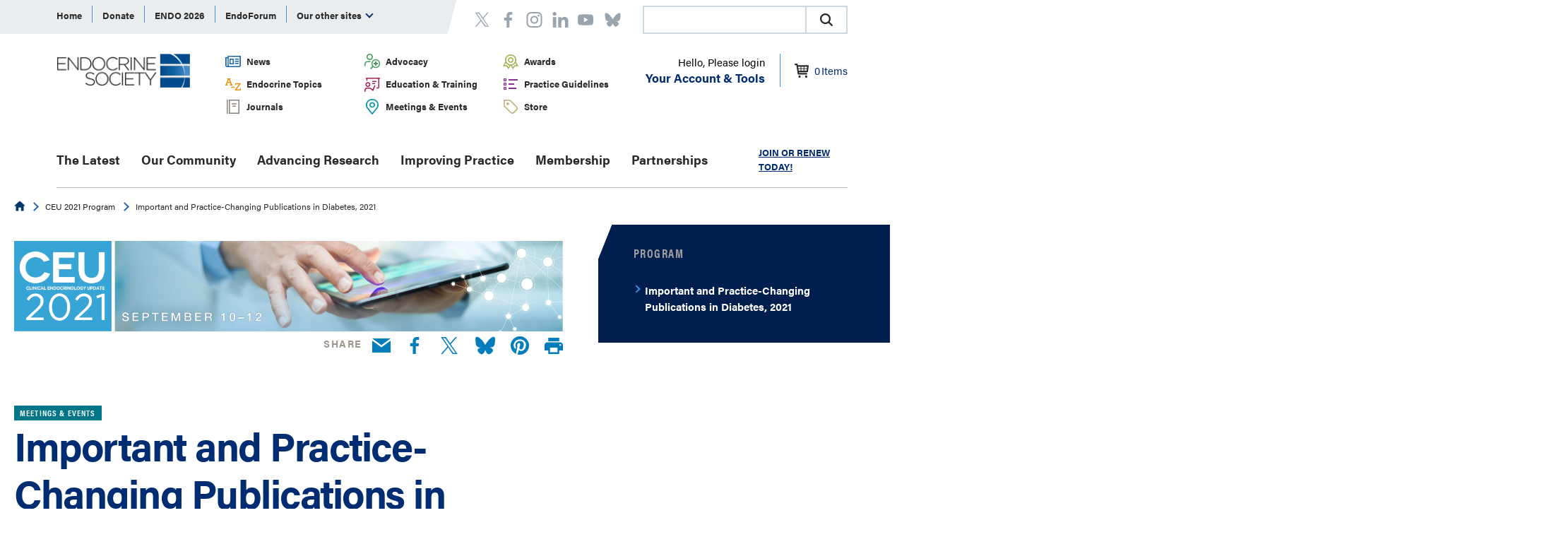

--- FILE ---
content_type: application/javascript
request_url: https://static.cloud.coveo.com/searchui/v2.7219/js/Searchbox.min__6e08047bce5c55720e37.js
body_size: 31178
content:
webpackJsonpCoveo__temporary([6,8,13,18,20,48],{121:function(e,t,n){"use strict";Object.defineProperty(t,"__esModule",{value:!0});var i=n(6),o=n(84),s=n(1),r=n(0),u=n(11),a=function(){function e(){}return e.hideIfInfiniteScrollEnabled=function(t){e.isInfiniteScrollEnabled(t.searchInterface.element)?(t.disable(),s.$$(t.element).hide(),e.warnIfComponentNotNeeded(t)):(t.enable(),s.$$(t.element).unhide())},e.isInfiniteScrollEnabled=function(t){var n=e.getActiveResultList(t);return!!n&&!!n.options.enableInfiniteScroll},e.scrollToTop=function(t){var n=e.getActiveResultList(t);if(!n)return new u.Logger(this).warn("No active ResultList, scrolling to the top of the Window"),window.scrollTo(0,0);var i=n.options.infiniteScrollContainer;if("function"==typeof i.scrollTo){var o=n.searchInterface.element.getBoundingClientRect().top;i.scrollTo(0,window.pageYOffset+o)}else i.scrollTop=0},e.getActiveResultList=function(t){var n=e.getResultLists(t);return r.find(n,function(e){return!e.disabled})},e.getResultLists=function(t){return s.$$(t).findAll("."+e.cssClass()).map(function(e){return i.Component.get(e,o.ResultList)})},e.cssClass=function(){return i.Component.computeCssClassName(o.ResultList)},e.warnIfComponentNotNeeded=function(t){var n=t.searchInterface.root;e.allResultListsUseInfiniteScroll(n)&&e.notNeededComponentWarning(t)},e.allResultListsUseInfiniteScroll=function(t){return 0===e.getResultLists(t).filter(function(e){return!e.options.enableInfiniteScroll}).length},e.notNeededComponentWarning=function(t){var n=i.Component.computeCssClassNameForType(t.type),o="The "+n+" component is not needed because all "+e.cssClass()+" components have enableInfiniteScroll set to 'true'.\n    For the best performance, remove the "+n+" component from your search page.";new u.Logger(t).warn(o)},e}();t.ResultListUtils=a},128:function(e,t,n){"use strict";Object.defineProperty(t,"__esModule",{value:!0});var i=n(47),o=n(47);t.notWordStart=" ()[],$@'\"",t.notInWord=" ()[],:",t.Basic={basicExpressions:["Word","DoubleQuoted"],grammars:{DoubleQuoted:'"[NotDoubleQuote]"',NotDoubleQuote:/[^"]*/,SingleQuoted:"'[NotSingleQuote]'",NotSingleQuote:/[^']*/,Number:/-?(0|[1-9]\d*)(\.\d+)?/,Word:function(e,n,s){var r=new RegExp("[^"+t.notWordStart.replace(/(.)/g,"\\$1")+"][^"+t.notInWord.replace(/(.)/g,"\\$1")+"]*"),u=e.match(r);null!=u&&0!=u.index&&(u=null);var a=new i.Result(null!=u?u[0]:null,s,e);return a.isSuccess()&&n&&e.length>a.value.length?new o.EndOfInputResult(a):a}}}},132:function(e,t,n){"use strict";var i=this&&this.__extends||function(){var e=Object.setPrototypeOf||{__proto__:[]}instanceof Array&&function(e,t){e.__proto__=t}||function(e,t){for(var n in t)t.hasOwnProperty(n)&&(e[n]=t[n])};return function(t,n){function i(){this.constructor=t}e(t,n),t.prototype=null===n?Object.create(n):(i.prototype=n.prototype,new i)}}();Object.defineProperty(t,"__esModule",{value:!0});var o=n(3),s=n(10),r=n(90),u=n(5),a=n(16),l=n(13),c=n(7),p=n(1),h=n(9),d=n(6),g=n(8),f=n(2),m=n(469),y=n(208),v=n(170),b=n(470);n(529);var x=function(e){function t(n,i,o){var u=e.call(this,n,t.ID,o)||this;u.element=n,u.options=i,u.bindings=o,n instanceof HTMLInputElement&&u.logger.error("Querybox cannot be used on an HTMLInputElement"),u.options=g.ComponentOptions.initComponentOptions(n,t,i),new b.QueryboxOptionsProcessing(u).postProcess(),p.$$(u.element).toggleClass("coveo-query-syntax-disabled",0==u.options.enableQuerySyntax),u.magicBox=y.createMagicBox(n,new v.Grammar("Query",{Query:"[Term*][Spaces?]",Term:"[Spaces?][Word]",Spaces:/ +/,Word:/[^ ]+/}),{inline:!0});var d=p.$$(u.magicBox.element).find("input");return d&&p.$$(d).setAttribute("aria-label",u.options.placeholder||c.l("Search")),u.bind.onRootElement(s.QueryEvents.buildingQuery,function(e){return u.handleBuildingQuery(e)}),u.bind.onRootElement(r.StandaloneSearchInterfaceEvents.beforeRedirect,function(){return u.updateQueryState()}),u.bind.onQueryState(a.MODEL_EVENTS.CHANGE_ONE,l.QUERY_STATE_ATTRIBUTES.Q,function(e){return u.handleQueryStateChanged(e)}),u.options.enableSearchAsYouType&&(p.$$(u.element).addClass("coveo-search-as-you-type"),u.magicBox.onchange=function(){u.searchAsYouType()}),u.magicBox.onsubmit=function(){u.submit()},u.magicBox.onblur=function(){u.updateQueryState()},u.magicBox.onclear=function(){u.updateQueryState(),u.options.triggerQueryOnClear&&(u.usageAnalytics.logSearchEvent(h.analyticsActionCauseList.searchboxClear,{}),u.triggerNewQuery(!1))},u}return i(t,e),t.prototype.submit=function(){this.magicBox.clearSuggestion(),this.updateQueryState(),this.usageAnalytics.logSearchEvent(h.analyticsActionCauseList.searchboxSubmit,{}),this.triggerNewQuery(!1)},t.prototype.setText=function(e){this.magicBox.setText(e),this.updateQueryState()},t.prototype.clear=function(){this.magicBox.clear()},t.prototype.getText=function(){return this.magicBox.getText()},t.prototype.getResult=function(){return this.magicBox.getResult()},t.prototype.getDisplayedResult=function(){return this.magicBox.getDisplayedResult()},t.prototype.getCursor=function(){return this.magicBox.getCursor()},t.prototype.resultAtCursor=function(e){return this.magicBox.resultAtCursor(e)},t.prototype.handleBuildingQuery=function(e){u.Assert.exists(e),u.Assert.exists(e.queryBuilder),this.updateQueryState(),this.lastQuery=this.magicBox.getText(),new m.QueryboxQueryParameters(this.options).addParameters(e.queryBuilder,this.lastQuery)},t.prototype.triggerNewQuery=function(e){clearTimeout(this.searchAsYouTypeTimeout);var t=this.magicBox.getText();this.lastQuery!=t&&null!=t&&(this.lastQuery=t,this.queryController.executeQuery({searchAsYouType:e,logInActionsHistory:!0}))},t.prototype.updateQueryState=function(){this.queryStateModel.set(l.QueryStateModel.attributesEnum.q,this.magicBox.getText())},t.prototype.handleQueryStateChanged=function(e){u.Assert.exists(e);var t=e.value;t!=this.magicBox.getText()&&this.magicBox.setText(t)},t.prototype.searchAsYouType=function(){var e=this;clearTimeout(this.searchAsYouTypeTimeout),this.searchAsYouTypeTimeout=window.setTimeout(function(){e.usageAnalytics.logSearchAsYouType(h.analyticsActionCauseList.searchboxAsYouType,{}),e.triggerNewQuery(!0)},this.options.searchAsYouTypeDelay)},t.ID="Querybox",t.doExport=function(){o.exportGlobally({Querybox:t,QueryboxQueryParameters:m.QueryboxQueryParameters})},t.options={enableSearchAsYouType:g.ComponentOptions.buildBooleanOption({defaultValue:!1,section:"Advanced Options"}),searchAsYouTypeDelay:g.ComponentOptions.buildNumberOption({defaultValue:50,min:0,section:"Advanced Options"}),enableQuerySyntax:g.ComponentOptions.buildBooleanOption({defaultValue:!1,section:"Advanced Options"}),enableWildcards:g.ComponentOptions.buildBooleanOption({defaultValue:!1,section:"Advanced Options"}),enableQuestionMarks:g.ComponentOptions.buildBooleanOption({defaultValue:!1,depend:"enableWildcards"}),enableLowercaseOperators:g.ComponentOptions.buildBooleanOption({defaultValue:!1,depend:"enableQuerySyntax"}),enablePartialMatch:g.ComponentOptions.buildBooleanOption({defaultValue:!1}),partialMatchKeywords:g.ComponentOptions.buildNumberOption({defaultValue:5,min:1,depend:"enablePartialMatch"}),partialMatchThreshold:g.ComponentOptions.buildStringOption({defaultValue:"50%",depend:"enablePartialMatch"}),triggerQueryOnClear:g.ComponentOptions.buildBooleanOption({defaultValue:!1})},t}(d.Component);t.Querybox=x,f.Initialization.registerAutoCreateComponent(x)},14:function(e,t,n){"use strict";Object.defineProperty(t,"__esModule",{value:!0});var i=n(0),o=function(){function e(){}return e.addClassToSVGInContainer=function(t,n){var i=t.querySelector("svg");i.setAttribute("class",""+e.getClass(i)+n)},e.removeClassFromSVGInContainer=function(t,n){var i=t.querySelector("svg");i.setAttribute("class",e.getClass(i).replace(n,""))},e.addStyleToSVGInContainer=function(e,t){var n=e.querySelector("svg");i.each(t,function(e,t){n.style[t]=e})},e.getClass=function(e){var t=e.getAttribute("class");return t?t+" ":""},e}();t.SVGDom=o},170:function(e,t,n){"use strict";Object.defineProperty(t,"__esModule",{value:!0});var i=n(454),o=n(456),s=n(458),r=n(0),u=n(459),a=n(205),l=n(460),c=function(){function e(e,t){void 0===t&&(t={}),this.expressions={},this.start=new i.ExpressionRef(e,null,"start",this),this.addExpressions(t)}return e.prototype.addExpressions=function(e){var t=this;r.each(e,function(e,n){t.addExpression(n,e)})},e.prototype.addExpression=function(t,n){if(t in this.expressions)throw new Error("Grammar already contain the id:"+t);this.expressions[t]=e.buildExpression(n,t,this)},e.prototype.getExpression=function(e){return this.expressions[e]},e.prototype.parse=function(e){return this.start.parse(e,!0)},e.buildExpression=function(e,t,n){if(void 0===e)throw new Error("Invalid Expression: "+e);if(r.isString(e))return this.buildStringExpression(e,t,n);if(r.isArray(e))return new o.ExpressionOptions(r.map(e,function(e,o){return new i.ExpressionRef(e,null,t+"_"+o,n)}),t);if(r.isRegExp(e))return new s.ExpressionRegExp(e,t,n);if(r.isFunction(e))return new u.ExpressionFunction(e,t,n);throw new Error("Invalid Expression: "+e)},e.buildStringExpression=function(t,n,o){var s=e.stringMatch(t,e.spliter),u=r.map(s,function(e,t){if(e[1]){var s=e[1],r=e[3]?Number(e[3]):e[2]||null;return new i.ExpressionRef(s,r,n+"_"+t,o)}return new a.ExpressionConstant(e[4],n+"_"+t)});if(1==u.length){var c=u[0];return c.id=n,c}return new l.ExpressionList(u,n)},e.stringMatch=function(e,t){for(var n=[],i=new RegExp(t.source,"g"),o=i.exec(e);null!==o;)n.push(o),o=i.exec(e);return n},e.spliter=/\[(\w+)(\*|\+|\?|\{([1-9][0-9]*)\})?\]|(.[^\[]*)/,e}();t.Grammar=c},171:function(e,t,n){"use strict";var i=this&&this.__extends||function(){var e=Object.setPrototypeOf||{__proto__:[]}instanceof Array&&function(e,t){e.__proto__=t}||function(e,t){for(var n in t)t.hasOwnProperty(n)&&(e[n]=t[n])};return function(t,n){function i(){this.constructor=t}e(t,n),t.prototype=null===n?Object.create(n):(i.prototype=n.prototype,new i)}}(),o=this&&this.__awaiter||function(e,t,n,i){return new(n||(n=Promise))(function(o,s){function r(e){try{a(i.next(e))}catch(e){s(e)}}function u(e){try{a(i.throw(e))}catch(e){s(e)}}function a(e){e.done?o(e.value):new n(function(t){t(e.value)}).then(r,u)}a((i=i.apply(e,t||[])).next())})},s=this&&this.__generator||function(e,t){function n(e){return function(t){return i([e,t])}}function i(n){if(o)throw new TypeError("Generator is already executing.");for(;a;)try{if(o=1,s&&(r=s[2&n[0]?"return":n[0]?"throw":"next"])&&!(r=r.call(s,n[1])).done)return r;switch(s=0,r&&(n=[0,r.value]),n[0]){case 0:case 1:r=n;break;case 4:return a.label++,{value:n[1],done:!1};case 5:a.label++,s=n[1],n=[0];continue;case 7:n=a.ops.pop(),a.trys.pop();continue;default:if(r=a.trys,!(r=r.length>0&&r[r.length-1])&&(6===n[0]||2===n[0])){a=0;continue}if(3===n[0]&&(!r||n[1]>r[0]&&n[1]<r[3])){a.label=n[1];break}if(6===n[0]&&a.label<r[1]){a.label=r[1],r=n;break}if(r&&a.label<r[2]){a.label=r[2],a.ops.push(n);break}r[2]&&a.ops.pop(),a.trys.pop();continue}n=t.call(e,a)}catch(e){n=[6,e],s=0}finally{o=r=0}if(5&n[0])throw n[1];return{value:n[0]?n[1]:void 0,done:!0}}var o,s,r,u,a={label:0,sent:function(){if(1&r[0])throw r[1];return r[1]},trys:[],ops:[]};return u={next:n(0),throw:n(1),return:n(2)},"function"==typeof Symbol&&(u[Symbol.iterator]=function(){return this}),u};Object.defineProperty(t,"__esModule",{value:!0});var r=n(3),u=n(25);n(524);var a=n(58),l=n(428),c=n(429),p=n(9);t.resultPerRow=3;var h=function(e){function t(n,i,o){var s=e.call(this,n,t.ID,o)||this;return s.element=n,s.options=i,s.bindings=o,s.currentlyDisplayedResults=[],s.options=u.ComponentOptions.initComponentOptions(n,t,i),s.options.resultTemplate||s.logger.warn("Specifying a result template is required for the 'QuerySuggestPreview' component to work properly. See ","https://docs.coveo.com/340/#providing-query-suggestion-result-previews"),s.bind.onRootElement(u.OmniboxEvents.querySuggestGetFocus,function(e){return s.querySuggestGetFocus(e)}),s.bind.onRootElement(u.OmniboxEvents.querySuggestRendered,function(){s.handleAfterComponentInit()}),s.bind.onRootElement(u.OmniboxEvents.querySuggestLoseFocus,function(){s.handleFocusOut()}),s.omniboxAnalytics=s.searchInterface.getOmniboxAnalytics(),s}return i(t,e),Object.defineProperty(t.prototype,"displayedResults",{get:function(){return this.currentlyDisplayedResults},enumerable:!0,configurable:!0}),Object.defineProperty(t.prototype,"templateToHtml",{get:function(){var e={searchInterface:this.searchInterface,queryStateModel:this.queryStateModel,resultTemplate:this.options.resultTemplate};return new c.TemplateToHtml(e)},enumerable:!0,configurable:!0}),t.prototype.handleFocusOut=function(){clearTimeout(this.timer),this.timer=null,this.previousSuggestionHovered=null,this.currentlyDisplayedResults=[]},t.prototype.updatePreviewContainer=function(e){this.options.previewWidth&&(e.style.width=this.options.previewWidth+"px")},t.prototype.updateWidthOfSuggestionContainer=function(e){this.options.suggestionWidth&&(e.style.width=this.options.suggestionWidth+"px")},t.prototype.handleAfterComponentInit=function(){var e=u.$$(this.root).find(".coveo-magicbox-suggestions");e&&this.updateWidthOfSuggestionContainer(e);var t=u.$$(this.root).find(".coveo-preview-container");t&&this.updatePreviewContainer(t)},t.prototype.buildPreviewHeader=function(e){var t=this.options.headerText+' "'+e+'"',n=u.$$("h4",{className:"coveo-preview-header"},t).el;this.previewContainer.appendChild(n)},t.prototype.buildResultsContainer=function(){return u.$$("div",{className:"coveo-preview-results"}).el},Object.defineProperty(t.prototype,"previewContainer",{get:function(){return u.$$(this.root).find(".coveo-preview-container")},enumerable:!0,configurable:!0}),t.prototype.querySuggestGetFocus=function(e){var t=this;this.previewContainer&&this.previousSuggestionHovered!==e.suggestion&&""!==e.suggestion&&(this.previousSuggestionHovered=e.suggestion,this.timer&&clearTimeout(this.timer),this.timer=setTimeout(function(){t.currentlyRenderedSuggestion=e.suggestion,t.logShowQuerySuggestPreview(),t.executeQueryHover()},this.options.executeQueryDelay))},t.prototype.executeQueryHover=function(){return o(this,void 0,void 0,function(){var e,t;return s(this,function(n){switch(n.label){case 0:return e=this.queryController.getLastQuery(),e.q=this.currentlyRenderedSuggestion,e.numberOfResults=this.options.numberOfPreviewResults,[4,this.queryController.getEndpoint().search(e)];case 1:return t=n.sent(),(u.$$(this.previewContainer).empty(),this.currentlyDisplayedResults=[],t)?(this.buildPreviewHeader(this.currentlyRenderedSuggestion),this.buildResultsPreview(t),[2]):[2]}})})},t.prototype.buildResultsPreview=function(e){return o(this,void 0,void 0,function(){var t,n;return s(this,function(i){switch(i.label){case 0:return t=this.buildResultsContainer(),this.previewContainer.appendChild(t),this.setupRenderer(t),[4,this.templateToHtml.buildResults(e,"preview",this.currentlyDisplayedResults)];case 1:return n=i.sent(),n.length>0?(this.updateResultElement(n),this.addOnClickListener(n),this.renderer.renderResults(n,!0,function(e){}),[2]):[2]}})})},t.prototype.updateResultElement=function(e){var t=this,n=4===e.length?"50%":"33%";e.forEach(function(e){u.$$(e).addClass("coveo-preview-selectable"),u.$$(e).on("keyboardSelect",function(){t.handleSelect(e)}),t.updateResultPerRow(e,n)})},t.prototype.handleSelect=function(e){e.click();var t=u.$$(e).find("."+u.Component.computeCssClassNameForType("ResultLink"));if(t){var n=u.Component.get(t);n.openLinkAsConfigured()||n.openLink()}},t.prototype.addOnClickListener=function(e){var t=this;e.forEach(function(n){var i=e.indexOf(n);t.bind.on(n,"click",function(e){t.handleOnClick(e,n,i)})})},t.prototype.handleOnClick=function(e,t,n){this.logClickQuerySuggestPreview(n,t)},t.prototype.updateResultPerRow=function(e,t){e.style.flex="0 0 "+t},t.prototype.setupRenderer=function(e){var t={resultsContainer:e},n={options:this.searchInterface.options.originalOptionsObject,bindings:this.bindings},i=function(e){return u.Initialization.automaticallyCreateComponentsInside(e,n)};this.renderer=new l.ResultListTableRenderer(t,i)},t.prototype.logShowQuerySuggestPreview=function(){this.usageAnalytics.logSearchEvent(p.analyticsActionCauseList.showQuerySuggestPreview,this.omniboxAnalytics.buildCustomDataForPartialQueries())},t.prototype.logClickQuerySuggestPreview=function(e,t){this.usageAnalytics.logCustomEvent(p.analyticsActionCauseList.clickQuerySuggestPreview,{suggestion:this.currentlyRenderedSuggestion,displayedRank:e},t)},t.ID="QuerySuggestPreview",t.doExport=function(){r.exportGlobally({QuerySuggestPreview:t})},t.options={resultTemplate:a.TemplateComponentOptions.buildTemplateOption(),numberOfPreviewResults:u.ComponentOptions.buildNumberOption({defaultValue:3,min:1,max:6}),previewWidth:u.ComponentOptions.buildNumberOption(),suggestionWidth:u.ComponentOptions.buildNumberOption({defaultValue:250,min:0}),headerText:u.ComponentOptions.buildLocalizedStringOption({defaultValue:"QuerySuggestPreview"}),executeQueryDelay:u.ComponentOptions.buildNumberOption({defaultValue:200})},t}(u.Component);t.QuerySuggestPreview=h,u.Initialization.registerAutoCreateComponent(h)},180:function(e,t,n){"use strict";var i=this&&this.__extends||function(){var e=Object.setPrototypeOf||{__proto__:[]}instanceof Array&&function(e,t){e.__proto__=t}||function(e,t){for(var n in t)t.hasOwnProperty(n)&&(e[n]=t[n])};return function(t,n){function i(){this.constructor=t}e(t,n),t.prototype=null===n?Object.create(n):(i.prototype=n.prototype,new i)}}(),o=this&&this.__assign||Object.assign||function(e){for(var t,n=1,i=arguments.length;n<i;n++){t=arguments[n];for(var o in t)Object.prototype.hasOwnProperty.call(t,o)&&(e[o]=t[o])}return e};Object.defineProperty(t,"__esModule",{value:!0}),n(532);var s=n(0),r=n(0),u=n(37),a=n(32),l=n(10),c=n(90),p=n(3),h=n(170),d=n(467),g=n(468),f=n(208),m=n(5),y=n(28),v=n(16),b=n(13),x=n(7),S=n(1),C=n(4),O=n(9),T=n(119),E=n(117),w=n(6),A=n(8),R=n(2),Q=n(132),$=n(470),_=n(469),F=n(18),P=n(533),I=n(534),M=n(535),B=n(536),D=function(e){function t(n,i,o){var s=e.call(this,n,t.ID,o)||this;s.element=n,s.options=i,s.lastSuggestions=[],s.movedOnce=!1,s.skipAutoSuggest=!1,s.options=A.ComponentOptions.initComponentOptions(n,t,i);var r=s.options.enableQuerySyntax;return new $.QueryboxOptionsProcessing(s).postProcess(),s.omniboxAnalytics=s.searchInterface.getOmniboxAnalytics(),S.$$(s.element).toggleClass("coveo-query-syntax-disabled",0==s.options.enableQuerySyntax),s.suggestionAddon=s.options.enableQuerySuggestAddon?new B.QuerySuggestAddon(s):new B.VoidQuerySuggestAddon,new I.OldOmniboxAddon(s),s.createMagicBox(),s.bind.onRootElement(l.QueryEvents.newQuery,function(e){return s.handleNewQuery(e)}),s.bind.onRootElement(l.QueryEvents.buildingQuery,function(e){return s.handleBuildingQuery(e)}),s.bind.onRootElement(c.StandaloneSearchInterfaceEvents.beforeRedirect,function(){return s.handleBeforeRedirect()}),s.bind.onRootElement(l.QueryEvents.querySuccess,function(){return s.handleQuerySuccess()}),s.bind.onQueryState(v.MODEL_EVENTS.CHANGE_ONE,b.QUERY_STATE_ATTRIBUTES.Q,function(e){return s.handleQueryStateChanged(e)}),s.isAutoSuggestion()&&s.bind.onRootElement(l.QueryEvents.duringQuery,function(e){return s.handleDuringQuery(e)}),s.bind.onComponentOptions(v.MODEL_EVENTS.CHANGE_ONE,y.COMPONENT_OPTIONS_ATTRIBUTES.SEARCH_BOX,function(e){null!=e.value.enableQuerySyntax?s.options.enableQuerySyntax=e.value.enableQuerySyntax:s.options.enableQuerySyntax=r,s.updateGrammar()}),s.bind.onRootElement(a.OmniboxEvents.querySuggestGetFocus,function(e){return s.handleQuerySuggestGetFocus(e)}),s}return i(t,e),t.prototype.submit=function(){var e=this;this.magicBox.clearSuggestion(),this.updateQueryState(),this.triggerNewQuery(!1,function(){E.logSearchBoxSubmitEvent(e.usageAnalytics)}),this.magicBox.blur()},t.prototype.getText=function(){return this.magicBox.getText()},t.prototype.setText=function(e){this.magicBox.setText(e),this.updateQueryState()},t.prototype.clear=function(){this.magicBox.clear()},t.prototype.getInput=function(){return this.magicBox.element.querySelector("input")},t.prototype.getResult=function(){return this.magicBox.getResult()},t.prototype.getDisplayedResult=function(){return this.magicBox.getDisplayedResult()},t.prototype.getCursor=function(){return this.magicBox.getCursor()},t.prototype.resultAtCursor=function(e){return this.magicBox.resultAtCursor(e)},t.prototype.createGrammar=function(){var e=null;return this.options.enableQuerySyntax?(e=g.Expressions(d.Complete),this.options.enableFieldAddon&&new P.FieldAddon(this),null!=this.options.fieldAlias&&(this.options.listOfFields=this.options.listOfFields||[],this.options.listOfFields=this.options.listOfFields.concat(s.keys(this.options.fieldAlias))),this.options.enableQueryExtensionAddon&&new M.QueryExtensionAddon(this)):e={start:"Any",expressions:{Any:/.*/}},null!=this.options.grammar&&(e=this.options.grammar(e)),e},t.prototype.updateGrammar=function(){var e=this.createGrammar();this.magicBox.grammar=new h.Grammar(e.start,e.expressions),this.magicBox.setText(this.magicBox.getText())},t.prototype.createMagicBox=function(){var e=this.createGrammar();this.magicBox=f.createMagicBox(this.element,new h.Grammar(e.start,e.expressions),{inline:this.options.inline,selectableSuggestionClass:"coveo-omnibox-selectable",selectedSuggestionClass:"coveo-omnibox-selected",suggestionTimeout:this.options.omniboxTimeout});var t=S.$$(this.magicBox.element).find("input");t&&S.$$(t).setAttribute("aria-label",x.l("SubmitSearch")),this.setupMagicBox()},t.prototype.setupMagicBox=function(){var e=this;this.magicBox.onmove=function(){e.isAutoSuggestion()&&(e.modifyEventTo=e.getOmniboxAnalyticsEventCause()),e.movedOnce=!0},this.magicBox.onfocus=function(){e.isAutoSuggestion()&&(e.skipAutoSuggest=!0)},this.magicBox.onsuggestions=function(t){C.Utils.isEmptyString(e.getText())&&(e.omniboxAnalytics.partialQueries=[]),e.movedOnce=!1,e.lastSuggestions=t,e.isAutoSuggestion()&&!e.skipAutoSuggest&&e.searchAsYouType()},this.options.enableSearchAsYouType&&S.$$(this.element).addClass("coveo-magicbox-search-as-you-type"),this.magicBox.onchange=function(){e.skipAutoSuggest=!1;var t=e.getText();void 0!=t&&""!=t?e.isAutoSuggestion()?e.movedOnce&&e.searchAsYouType(!0):e.options.enableSearchAsYouType&&e.searchAsYouType(!0):e.clear()},this.options.placeholder&&(this.magicBox.element.querySelector("input").placeholder=this.options.placeholder),this.magicBox.onsubmit=function(){return e.submit()},this.magicBox.onselect=function(t){var n=s.indexOf(e.lastSuggestions,t),i=s.compact(s.map(e.lastSuggestions,function(e){return e.text}));e.magicBox.clearSuggestion(),e.updateQueryState(),e.isAutoSuggestion()?e.isAutoSuggestion()&&e.movedOnce?e.handleAutoSuggestionWithKeyboard(n,i):e.isAutoSuggestion()&&!e.movedOnce&&e.handleAutoSuggestionsWithMouse(n,i):(e.usageAnalytics.cancelAllPendingEvents(),e.triggerNewQuery(!1,function(){e.usageAnalytics.logSearchEvent(e.getOmniboxAnalyticsEventCause(),e.buildCustomDataForPartialQueries(n,i))})),e.isAutoSuggestion()&&(e.omniboxAnalytics.partialQueries=[])},this.magicBox.onblur=function(){e.isAutoSuggestion()&&(e.setText(e.getQuery(!0)),e.usageAnalytics.sendAllPendingEvents())},this.magicBox.onclear=function(){e.updateQueryState(),(e.options.triggerQueryOnClear||e.options.enableSearchAsYouType)&&e.triggerNewQuery(!1,function(){e.usageAnalytics.logSearchEvent(O.analyticsActionCauseList.searchboxClear,{})})},this.magicBox.ontabpress=function(){e.handleTabPress()},this.magicBox.getSuggestions=function(){return e.handleSuggestions()}},t.prototype.handleAutoSuggestionWithKeyboard=function(e,t){var n=this;this.searchAsYouTypeTimeout?(this.usageAnalytics.cancelAllPendingEvents(),clearTimeout(this.searchAsYouTypeTimeout),this.searchAsYouTypeTimeout=void 0,this.triggerNewQuery(!1,function(){n.usageAnalytics.logSearchEvent(n.getOmniboxAnalyticsEventCause(),n.buildCustomDataForPartialQueries(e,t))})):(this.modifyEventTo=this.getOmniboxAnalyticsEventCause(),this.modifyCustomDataOnPending(e,t),this.modifyQueryContentOnPending(),this.usageAnalytics.sendAllPendingEvents())},t.prototype.handleAutoSuggestionsWithMouse=function(e,t){var n=this;this.searchAsYouTypeTimeout||0!=e?(this.clearSearchAsYouType(),this.usageAnalytics.cancelAllPendingEvents(),this.triggerNewQuery(!1,function(){n.usageAnalytics.logSearchEvent(n.getOmniboxAnalyticsEventCause(),n.buildCustomDataForPartialQueries(e,t))})):(this.modifyEventTo=this.getOmniboxAnalyticsEventCause(),this.modifyCustomDataOnPending(e,t),this.modifyQueryContentOnPending(),this.usageAnalytics.sendAllPendingEvents(),this.lastQuery!=this.getText()&&this.triggerNewQuery(!1,function(){n.usageAnalytics.logSearchEvent(n.getOmniboxAnalyticsEventCause(),n.buildCustomDataForPartialQueries(e,t))}))},t.prototype.modifyCustomDataOnPending=function(e,t){var n=this.usageAnalytics.getPendingSearchEvent();if(n instanceof T.PendingSearchAsYouTypeSearchEvent){var i=this.buildCustomDataForPartialQueries(e,t);s.each(s.keys(i),function(e){n.modifyCustomData(e,i[e])})}},t.prototype.modifyQueryContentOnPending=function(){var e=this.usageAnalytics.getPendingSearchEvent();if(e instanceof T.PendingSearchAsYouTypeSearchEvent){var t=this.getQuery(this.options.enableSearchAsYouType);e.modifyQueryContent(t)}},t.prototype.buildCustomDataForPartialQueries=function(e,t){return this.updateOmniboxAnalytics(t,e),this.omniboxAnalytics.buildCustomDataForPartialQueries()},t.prototype.handleQuerySuggestGetFocus=function(e){var t=e.suggestion,n=s.compact(s.map(this.lastSuggestions,function(e){return e.text})),i=this.lastSuggestions.indexOf(r.findWhere(this.lastSuggestions,{text:t}));this.updateOmniboxAnalytics(n,i)},t.prototype.updateOmniboxAnalytics=function(e,t){this.omniboxAnalytics.suggestions=e,this.omniboxAnalytics.suggestionRanking=t},t.prototype.handleSuggestions=function(){var e=this.getText();if(this.options.querySuggestCharacterThreshold<=e.length){var t={suggestions:[],omnibox:this};return this.triggerOmniboxSuggestions(t),C.Utils.isNullOrEmptyString(e)||this.omniboxAnalytics.partialQueries.push(e),s.compact(t.suggestions)}return[]},t.prototype.triggerOmniboxSuggestions=function(e){this.bind.trigger(this.element,a.OmniboxEvents.populateOmniboxSuggestions,e),S.$$(this.element).isDescendant(this.root)||this.bind.trigger(this.root,a.OmniboxEvents.populateOmniboxSuggestions,e)},t.prototype.handleBeforeRedirect=function(){this.updateQueryState()},t.prototype.handleBuildingQuery=function(e){var t=this;m.Assert.exists(e),m.Assert.exists(e.queryBuilder),this.updateQueryState(),this.lastQuery=this.getQuery(e.searchAsYouType);var n=this.lastQuery==this.magicBox.getDisplayedResult().input?this.magicBox.getDisplayedResult().clone():this.magicBox.grammar.parse(this.lastQuery).clean(),i={result:n};if(this.options.enableQuerySyntax){var o=i.result.findAll("FieldValueNotQuoted");if(s.each(o,function(e){return e.value='"'+e.value.replace(/"|\u00A0/g," ")+'"'}),this.options.fieldAlias){var r=i.result.findAll(function(e){return"FieldName"==e.expression.id&&e.isSuccess()});s.each(r,function(e){var n=s.find(s.keys(t.options.fieldAlias),function(t){return t.toLowerCase()==e.value.toLowerCase()});null!=n&&(e.value=t.options.fieldAlias[n])})}}this.triggerOmniboxPreprocessResultForQuery(i);var u=i.result.toString();new _.QueryboxQueryParameters(this.options).addParameters(e.queryBuilder,u)},t.prototype.triggerOmniboxPreprocessResultForQuery=function(e){this.bind.trigger(this.element,a.OmniboxEvents.omniboxPreprocessResultForQuery,e),S.$$(this.element).isDescendant(this.root)||this.bind.trigger(this.root,a.OmniboxEvents.omniboxPreprocessResultForQuery,e)},t.prototype.handleNewQuery=function(e){m.Assert.exists(e),this.options.clearFiltersOnNewQuery&&this.clearFiltersIfNewQuery(e)},t.prototype.clearFiltersIfNewQuery=function(e){var n=e.origin,i=e.searchAsYouType;if(!this.queryController.firstQuery){var o=[t.ID,"SearchButton"];if(n&&-1!==o.indexOf(n.type)){(this.queryController.getLastQuery().q||"")!==this.getQuery(i)&&this.bind.trigger(this.root,u.BreadcrumbEvents.clearBreadcrumb)}}},t.prototype.handleTabPress=function(){this.options.enableQuerySuggestAddon&&this.handleTabPressForSuggestions(),this.handleTabPressForOldOmniboxAddon()},t.prototype.handleTabPressForSuggestions=function(){if(this.options.enableSearchAsYouType)this.setText(this.getQuery(!0));else{var e=s.compact(s.map(this.lastSuggestions,function(e){return e.text}));this.usageAnalytics.logCustomEvent(this.getOmniboxAnalyticsEventCause(),this.buildCustomDataForPartialQueries(0,e),this.element)}},t.prototype.handleTabPressForOldOmniboxAddon=function(){var e=this.lastSuggestions.filter(function(e){return e.dom}).map(function(e){return S.$$(e.dom)}),t=this.findAllElementsWithClass(e,".coveo-omnibox-selected");if(t.length>0)S.$$(t[0]).trigger("tabSelect");else if(!this.options.enableQuerySuggestAddon){var n=this.findAllElementsWithClass(e,".coveo-omnibox-selectable");n.length>0&&S.$$(n[0]).trigger("tabSelect")}},t.prototype.findAllElementsWithClass=function(e,t){return e.map(function(e){return e.find(t)}).filter(function(e){return e}).reduce(function(e,t){return e.concat(t)},[])},t.prototype.triggerNewQuery=function(e,t){clearTimeout(this.searchAsYouTypeTimeout);var n=this.shouldExecuteQuery(e);this.lastQuery=this.getQuery(e),n&&t(),this.queryController.executeQuery({searchAsYouType:e,logInActionsHistory:!0,cancel:!n,origin:this})},t.prototype.getQuery=function(e){if(this.lastQuery==this.magicBox.getText())return this.lastQuery;if(!e)return this.magicBox.getText();var t=this.magicBox.getWordCompletion();if(null!=t)return t;var n=this.magicBox.getWordCompletion()||this.getFirstSuggestion();return n||(this.isAutoSuggestion()?this.lastQuery||this.magicBox.getText():this.magicBox.getText())},t.prototype.getFirstSuggestion=function(){if(null==this.lastSuggestions)return"";if(this.lastSuggestions.length<=0)return"";var e=s.find(this.lastSuggestions,function(e){return null!=e.text});return null==e?"":e.text},t.prototype.updateQueryState=function(){this.queryStateModel.set(b.QueryStateModel.attributesEnum.q,this.magicBox.getText())},t.prototype.handleQueryStateChanged=function(e){m.Assert.exists(e);var t=e.value;t!=this.magicBox.getText()&&this.magicBox.setText(t)},t.prototype.handleQuerySuccess=function(){this.isAutoSuggestion()||(this.omniboxAnalytics.partialQueries=[])},t.prototype.handleDuringQuery=function(e){var t=this;e.promise.then(function(){var n=t.usageAnalytics.getPendingSearchEvent();n instanceof T.PendingSearchAsYouTypeSearchEvent&&n.beforeResolve.then(function(n){e.promise.then(function(){t.modifyEventTo&&(n.modifyEventCause(t.modifyEventTo),t.modifyEventTo=null)})})})},t.prototype.searchAsYouType=function(e){var t=this;void 0===e&&(e=!1),this.clearSearchAsYouType(),this.shouldExecuteQuery(!0)&&(this.searchAsYouTypeTimeout=window.setTimeout(function(){if(t.suggestionShouldTriggerQuery()||e){var n=s.map(t.lastSuggestions,function(e){return e.text}),i=s.indexOf(n,t.magicBox.getWordCompletion());t.triggerNewQuery(!0,function(){t.usageAnalytics.logSearchAsYouType(O.analyticsActionCauseList.searchboxAsYouType,t.buildCustomDataForPartialQueries(i,n))}),t.clearSearchAsYouType()}},this.options.searchAsYouTypeDelay))},t.prototype.isAutoSuggestion=function(){return this.options.enableSearchAsYouType&&this.options.enableQuerySuggestAddon},t.prototype.shouldExecuteQuery=function(e){var t=this.getQuery(e);return!1===this.searchInterface.options.allowQueriesWithoutKeywords?this.lastQuery!=t&&C.Utils.isNonEmptyString(t):this.lastQuery!=t&&null!=t},t.prototype.suggestionShouldTriggerQuery=function(e){if(void 0===e&&(e=this.lastSuggestions),this.shouldExecuteQuery(!0)&&e&&e[0]){var t=e[0];if(t&&void 0!=t.executableConfidence)return t.executableConfidence>=.8;if(t.text&&0==t.text.indexOf(this.magicBox.getText()))return!0}return!1},t.prototype.clearSearchAsYouType=function(){clearTimeout(this.searchAsYouTypeTimeout),this.searchAsYouTypeTimeout=void 0},t.prototype.getOmniboxAnalyticsEventCause=function(){return this.searchInterface instanceof F.StandaloneSearchInterface?O.analyticsActionCauseList.omniboxFromLink:O.analyticsActionCauseList.omniboxAnalytics},t.ID="Omnibox",t.doExport=function(){p.exportGlobally({Omnibox:t,QueryboxQueryParameters:_.QueryboxQueryParameters})},t.options={inline:A.ComponentOptions.buildBooleanOption({defaultValue:!1}),enableSearchAsYouType:A.ComponentOptions.buildBooleanOption({defaultValue:!1,section:"Advanced Options"}),searchAsYouTypeDelay:A.ComponentOptions.buildNumberOption({defaultValue:2e3,min:0,depend:"enableSearchAsYouType",section:"Advanced Options"}),enableFieldAddon:A.ComponentOptions.buildBooleanOption({defaultValue:!1,depend:"enableQuerySyntax",postProcessing:function(e,t){return e&&(t.enableQuerySyntax=!0),e},section:"Advanced Options"}),enableSimpleFieldAddon:A.ComponentOptions.buildBooleanOption({defaultValue:!1,depend:"enableFieldAddon"}),listOfFields:A.ComponentOptions.buildFieldsOption({depend:"enableFieldAddon"}),enableQuerySuggestAddon:A.ComponentOptions.buildBooleanOption({defaultValue:!0,alias:["enableTopQueryAddon","enableRevealQuerySuggestAddon"]}),enableQueryExtensionAddon:A.ComponentOptions.buildBooleanOption({defaultValue:!1,depend:"enableQuerySyntax",postProcessing:function(e,t){return e&&(t.enableQuerySyntax=!0),e},section:"Advanced Options"}),placeholder:A.ComponentOptions.buildLocalizedStringOption(),omniboxTimeout:A.ComponentOptions.buildNumberOption({defaultValue:2e3,min:0}),enableQuerySyntax:A.ComponentOptions.buildBooleanOption({defaultValue:!1,section:"Advanced Options"}),numberOfSuggestions:A.ComponentOptions.buildNumberOption({defaultValue:5,min:1}),querySuggestCharacterThreshold:A.ComponentOptions.buildNumberOption({defaultValue:0,min:0}),clearFiltersOnNewQuery:A.ComponentOptions.buildBooleanOption({defaultValue:!1})},t}(w.Component);t.Omnibox=D,D.options=o({},D.options,Q.Querybox.options),R.Initialization.registerAutoCreateComponent(D)},182:function(e,t,n){"use strict";var i=this&&this.__extends||function(){var e=Object.setPrototypeOf||{__proto__:[]}instanceof Array&&function(e,t){e.__proto__=t}||function(e,t){for(var n in t)t.hasOwnProperty(n)&&(e[n]=t[n])};return function(t,n){function i(){this.constructor=t}e(t,n),t.prototype=null===n?Object.create(n):(i.prototype=n.prototype,new i)}}();Object.defineProperty(t,"__esModule",{value:!0});var o=n(3),s=n(7),r=n(17),u=n(1),a=n(14),l=n(12),c=n(4),p=n(9),h=n(6),d=n(2),g=function(e){function t(n,i,o){var p=e.call(this,n,t.ID,o)||this;if(p.element=n,p.options=i,(new r.AccessibleButton).withElement(n).withOwner(p.bind).withLabel(s.l("Search")).withSelectAction(function(){return p.handleClick()}).build(),""==c.Utils.trim(u.$$(p.element).text())){var h=u.$$("span",{className:"coveo-search-button"},l.SVGIcons.icons.search).el;a.SVGDom.addClassToSVGInContainer(h,"coveo-search-button-svg");var d=u.$$("span",{className:"coveo-search-button-loading"},l.SVGIcons.icons.loading).el;a.SVGDom.addClassToSVGInContainer(d,"coveo-search-button-loading-svg"),n.appendChild(h),n.appendChild(d)}return p}return i(t,e),t.prototype.click=function(){this.handleClick()},t.prototype.handleClick=function(){this.logger.debug("Performing query following button click"),this.usageAnalytics.logSearchEvent(p.analyticsActionCauseList.searchboxSubmit,{}),this.queryController.executeQuery({origin:this})},t.ID="SearchButton",t.doExport=function(){o.exportGlobally({SearchButton:t})},t.options={},t}(h.Component);t.SearchButton=g,d.Initialization.registerAutoCreateComponent(g)},198:function(e,t,n){"use strict";Object.defineProperty(t,"__esModule",{value:!0});var i=n(6),o=n(0),s=function(){function e(e,t){this.resultListOptions=e,this.autoCreateComponentsFn=t}return e.prototype.renderResults=function(e,t,n){var s=this;return void 0===t&&(t=!1),Promise.all([this.getStartFragment(e,t),this.getEndFragment(e,t)]).then(function(t){var r=t[0],u=t[1],a=document.createDocumentFragment();r&&a.appendChild(r),o.each(e,function(e){a.appendChild(e),n(i.Component.getResult(e),e)}),u&&a.appendChild(u),s.resultListOptions.resultsContainer.appendChild(a)})},e.prototype.getStartFragment=function(e,t){return Promise.resolve(document.createDocumentFragment())},e.prototype.getEndFragment=function(e,t){return Promise.resolve(document.createDocumentFragment())},e}();t.ResultListRenderer=s},204:function(e,t,n){"use strict";Object.defineProperty(t,"__esModule",{value:!0}),t.ExpressionEndOfInput={id:"end of input",parse:null}},205:function(e,t,n){"use strict";Object.defineProperty(t,"__esModule",{value:!0});var i=n(47),o=n(47),s=function(){function e(e,t){this.value=e,this.id=t}return e.prototype.parse=function(e,t){var n=0==e.indexOf(this.value),s=new i.Result(n?this.value:null,this,e);return n&&t&&e.length>this.value.length?new o.EndOfInputResult(s):s},e.prototype.toString=function(){return this.value},e}();t.ExpressionConstant=s},206:function(e,t,n){"use strict";Object.defineProperty(t,"__esModule",{value:!0});var i=n(128),o=n(462);t.Field={basicExpressions:["FieldSimpleQuery","FieldQuery","Field"],grammars:{FieldQuery:"[Field][OptionalSpaces][FieldQueryOperation]",FieldQueryOperation:["FieldQueryValue","FieldQueryNumeric"],FieldQueryValue:"[FieldOperator][OptionalSpaces][FieldValue]",FieldQueryNumeric:"[FieldOperatorNumeric][OptionalSpaces][FieldValueNumeric]",FieldSimpleQuery:"[FieldName]:[OptionalSpaces][FieldValue]",Field:"@[FieldName]",FieldName:/[a-zA-Z][a-zA-Z0-9\.\_]*/,FieldOperator:/==|=|<>/,FieldOperatorNumeric:/<=|>=|<|>/,FieldValue:["DateRange","NumberRange","DateRelative","Date","Number","FieldValueList","FieldValueString"],FieldValueNumeric:["DateRelative","Date","Number"],FieldValueString:["DoubleQuoted","FieldValueNotQuoted"],FieldValueList:"([FieldValueString][FieldValueStringList*])",FieldValueStringList:"[FieldValueSeparator][FieldValueString]",FieldValueSeparator:/ *, */,FieldValueNotQuoted:/[^ \(\),]+/,NumberRange:"[Number][Spaces?]..[Spaces?][Number]"},include:[o.Date,i.Basic]}},208:function(e,t,n){"use strict";function i(e,t,n){return new h(e,t,n)}function o(e){return"requestAnimationFrame"in window?window.requestAnimationFrame(e):setTimeout(e)}Object.defineProperty(t,"__esModule",{value:!0});var s=n(0),r=n(25),u=n(1),a=n(526),l=n(465),c=n(528),p=n(466),h=function(){function e(e,t,n){void 0===n&&(n={});var i=this;this.element=e,this.grammar=t,this.options=n,this.lastSuggestions=[],s.isUndefined(this.options.inline)&&(this.options.inline=!1),u.$$(e).addClass("magic-box"),this.options.inline&&u.$$(e).addClass("magic-box-inline"),this.result=this.grammar.parse(""),this.displayedResult=this.result.clean();var o=u.$$(e).find(".magic-box-input");o||(o=document.createElement("div"),o.className="magic-box-input",e.appendChild(o)),this.inputManager=new l.InputManager(o,function(e,t){t?(i.setText(e),i.onselect&&i.onselect(i.getFirstSuggestionText())):(i.setText(e),i.showSuggestion(),i.onchange&&i.onchange())},this),this.inputManager.ontabpress=function(){i.ontabpress&&i.ontabpress()};var r=this.inputManager.getValue();r&&(this.displayedResult.input=r),this.inputManager.setResult(this.displayedResult);var a=document.createElement("div");a.className="magic-box-suggestions",this.element.appendChild(a),this.suggestionsManager=new p.SuggestionsManager(a,this.element,this.inputManager,{selectableClass:this.options.selectableSuggestionClass,selectedClass:this.options.selectedSuggestionClass,timeout:this.options.suggestionTimeout}),this.magicBoxClear=new c.MagicBoxClear(this),this.setupHandler()}return e.prototype.getResult=function(){return this.result},e.prototype.getDisplayedResult=function(){return this.displayedResult},e.prototype.setText=function(e){u.$$(this.element).toggleClass("magic-box-notEmpty",e.length>0),this.magicBoxClear.toggleTabindexAndAriaHidden(e.length>0),this.result=this.grammar.parse(e),this.displayedResult=this.result.clean(),this.inputManager.setResult(this.displayedResult)},e.prototype.setCursor=function(e){this.inputManager.setCursor(e)},e.prototype.getCursor=function(){return this.inputManager.getCursor()},e.prototype.resultAtCursor=function(e){return this.displayedResult.resultAt(this.getCursor(),e)},e.prototype.setupHandler=function(){var e=this;this.inputManager.onblur=function(){u.$$(e.element).removeClass("magic-box-hasFocus"),e.onblur&&e.onblur(),e.options.inline||e.clearSuggestion()},this.inputManager.onfocus=function(){u.$$(e.element).addClass("magic-box-hasFocus"),e.showSuggestion(),e.onfocus&&e.onfocus()},this.inputManager.onkeydown=function(t){if(t===r.KEYBOARD.UP_ARROW||t===r.KEYBOARD.DOWN_ARROW)return!1;if(t===r.KEYBOARD.ENTER){return null==e.suggestionsManager.selectAndReturnKeyboardFocusedElement()&&e.onsubmit&&e.onsubmit(),!1}return t===r.KEYBOARD.ESCAPE&&(e.clearSuggestion(),e.blur()),!0},this.inputManager.onchangecursor=function(){e.showSuggestion()},this.inputManager.onkeyup=function(t){switch(e.onmove&&e.onmove(),t){case r.KEYBOARD.UP_ARROW:e.suggestionsManager.moveUp();break;case r.KEYBOARD.DOWN_ARROW:e.suggestionsManager.moveDown();break;default:return!0}return e.suggestionsManager.selectedSuggestion&&e.focusOnSuggestion(e.suggestionsManager.selectedSuggestion),e.onchange&&e.onchange(),!1}},e.prototype.showSuggestion=function(){var e=this;this.suggestionsManager.mergeSuggestions(null!=this.getSuggestions?this.getSuggestions():[],function(t){e.updateSuggestion(t)})},e.prototype.updateSuggestion=function(e){var t=this;this.lastSuggestions=e;var n=this.getFirstSuggestionText();this.inputManager.setWordCompletion(n&&n.text),this.onsuggestions&&this.onsuggestions(e),s.each(e,function(e){null==e.onSelect&&null!=e.text&&(e.onSelect=function(){t.setText(e.text),t.onselect&&t.onselect(e)})})},e.prototype.focus=function(){u.$$(this.element).addClass("magic-box-hasFocus"),this.inputManager.focus()},e.prototype.blur=function(){this.inputManager.blur()},e.prototype.clearSuggestion=function(){var e=this;this.suggestionsManager.mergeSuggestions([],function(t){e.updateSuggestion(t)}),this.inputManager.setWordCompletion(null)},e.prototype.focusOnSuggestion=function(e){null==e||null==e.text?(e=this.getFirstSuggestionText(),this.inputManager.setResult(this.displayedResult,e&&e.text)):this.inputManager.setResult(this.grammar.parse(e.text).clean(),e.text)},e.prototype.getFirstSuggestionText=function(){return s.find(this.lastSuggestions,function(e){return null!=e.text})},e.prototype.getText=function(){return this.inputManager.getValue()},e.prototype.getWordCompletion=function(){return this.inputManager.getWordCompletion()},e.prototype.clear=function(){this.setText(""),this.showSuggestion(),this.focus(),this.onclear&&this.onclear()},e.prototype.hasSuggestions=function(){return this.suggestionsManager.hasSuggestions},e}();t.MagicBoxInstance=h,t.createMagicBox=i,t.requestAnimationFrame=o,a.doMagicBoxExport()},209:function(e,t,n){"use strict";Object.defineProperty(t,"__esModule",{value:!0});var i=n(0),o=function(){function e(){}return e.escapeRegExp=function(e){return e.replace(/[\-\[\]\/\{\}\(\)\*\+\?\.\\\^\$\|]/g,"\\$&")},e.highlightText=function(e,t,n,i,o){var s=this;if(void 0===n&&(n=!1),void 0===i&&(i="magic-box-hightlight"),void 0===o&&(o=""),0==t.length)return e;var r=this.escapeRegExp(t),u="("+r+")|(.*?(?="+r+")|.+)",a=new RegExp(u,n?"gi":"g");return e.replace(a,function(e,t,n){return s.escapeText(null!=t?i:o,e)})},e.escapeText=function(e,t){return'<span class="'+e+'">'+i.escape(t)+"</span>"},e}();t.MagicBoxUtils=o},263:function(e,t,n){"use strict";var i=this&&this.__extends||function(){var e=Object.setPrototypeOf||{__proto__:[]}instanceof Array&&function(e,t){e.__proto__=t}||function(e,t){for(var n in t)t.hasOwnProperty(n)&&(e[n]=t[n])};return function(t,n){function i(){this.constructor=t}e(t,n),t.prototype=null===n?Object.create(n):(i.prototype=n.prototype,new i)}}(),o=this&&this.__assign||Object.assign||function(e){for(var t,n=1,i=arguments.length;n<i;n++){t=arguments[n];for(var o in t)Object.prototype.hasOwnProperty.call(t,o)&&(e[o]=t[o])}return e};Object.defineProperty(t,"__esModule",{value:!0}),n(618);var s=n(3),r=n(1),u=n(14),a=n(12),l=n(619),c=n(6),p=n(8),h=n(2),d=n(180),g=n(132),f=n(182),m=n(0),y=function(e){function t(n,i,o){var s=e.call(this,n,t.ID,o)||this;s.element=n,s.options=i,s.options=p.ComponentOptions.initComponentOptions(n,t,i),s.options.inline&&r.$$(n).addClass("coveo-inline");var c=document.createElement("div");if(s.element.appendChild(c),s.options.addSearchButton){var h=r.$$("a");s.element.appendChild(h.el),s.searchButton=new f.SearchButton(h.el,void 0,o)}s.options.enableOmnibox?s.searchbox=new d.Omnibox(c,s.options,o):s.searchbox=new g.Querybox(c,s.options,o);var m=r.$$(s.element).find(".magic-box-icon");return m.innerHTML=a.SVGIcons.icons.mainClear,u.SVGDom.addClassToSVGInContainer(m,"magic-box-clear-svg"),s.options.height&&(r.$$(n).addClass("coveo-custom-height"),l.SearchBoxResize.resize(s.element,i.height)),s}return i(t,e),t.ID="Searchbox",t.parent=d.Omnibox,t.doExport=function(){s.exportGlobally({Searchbox:t,SearchButton:f.SearchButton,Omnibox:d.Omnibox,Querybox:g.Querybox})},t.options={addSearchButton:p.ComponentOptions.buildBooleanOption({defaultValue:!0}),height:p.ComponentOptions.buildNumberOption({min:25}),enableOmnibox:p.ComponentOptions.buildBooleanOption({defaultValue:!0})},t}(c.Component);t.Searchbox=y,y.options=o({},y.options,d.Omnibox.options,g.Querybox.options),m.each(y.options,function(e,t){t in d.Omnibox.options&&!(t in g.Querybox.options)&&(y.options[t]=m.extend({depend:"enableOmnibox"},e))}),h.Initialization.registerAutoCreateComponent(y)},427:function(e,t,n){"use strict";var i=this&&this.__extends||function(){var e=Object.setPrototypeOf||{__proto__:[]}instanceof Array&&function(e,t){e.__proto__=t}||function(e,t){for(var n in t)t.hasOwnProperty(n)&&(e[n]=t[n])};return function(t,n){function i(){this.constructor=t}e(t,n),t.prototype=null===n?Object.create(n):(i.prototype=n.prototype,new i)}}();Object.defineProperty(t,"__esModule",{value:!0});var o=n(23),s=n(85),r=n(0),u=function(e){function t(){var t=null!==e&&e.apply(this,arguments)||this;return t.defaultTemplate='<td><a class="CoveoResultLink"></a></td>\n                             <td><span class="CoveoExcerpt"></span></td>\n                             <td><span class="CoveoFieldValue" data-field="@date" data-helper="date"></span></td>',t.defaultRoledTemplates={"table-header":'<th style="width: 40%">Link</th>\n                     <th>Excerpt</th>\n                     <th style="width: 20%"\n                         class="CoveoSort coveo-table-header-sort"\n                         data-sort-criteria="date ascending,date descending"\n                         data-display-unselected-icon="false">Date</th>',"table-footer":"<th>Link</th>\n                     <th>Excerpt</th>\n                     <th>Date</th>"},t}return i(t,e),t.prototype.instantiateRoleToString=function(e){var t=r.find(this.templates,function(t){return t.role===e});return t?t.instantiateToString(void 0,{}):this.defaultRoledTemplates[e]},t.prototype.instantiateRoleToElement=function(e){var t=this,n=r.find(this.templates,function(t){return t.role===e});if(n)return n.instantiateToElement(void 0,{});var i=new o.Template(function(){return t.defaultRoledTemplates[e]});return i.layout="table",i.instantiateToElement(void 0)},t.prototype.getFallbackTemplate=function(){var e=this;return new o.Template(function(){return e.defaultTemplate})},t.prototype.hasTemplateWithRole=function(e){return r.find(this.templates,function(t){return t.role===e})},t}(s.TemplateList);t.TableTemplate=u},428:function(e,t,n){"use strict";var i=this&&this.__extends||function(){var e=Object.setPrototypeOf||{__proto__:[]}instanceof Array&&function(e,t){e.__proto__=t}||function(e,t){for(var n in t)t.hasOwnProperty(n)&&(e[n]=t[n])};return function(t,n){function i(){this.constructor=t}e(t,n),t.prototype=null===n?Object.create(n):(i.prototype=n.prototype,new i)}}(),o=this&&this.__awaiter||function(e,t,n,i){return new(n||(n=Promise))(function(o,s){function r(e){try{a(i.next(e))}catch(e){s(e)}}function u(e){try{a(i.throw(e))}catch(e){s(e)}}function a(e){e.done?o(e.value):new n(function(t){t(e.value)}).then(r,u)}a((i=i.apply(e,t||[])).next())})},s=this&&this.__generator||function(e,t){function n(e){return function(t){return i([e,t])}}function i(n){if(o)throw new TypeError("Generator is already executing.");for(;a;)try{if(o=1,s&&(r=s[2&n[0]?"return":n[0]?"throw":"next"])&&!(r=r.call(s,n[1])).done)return r;switch(s=0,r&&(n=[0,r.value]),n[0]){case 0:case 1:r=n;break;case 4:return a.label++,{value:n[1],done:!1};case 5:a.label++,s=n[1],n=[0];continue;case 7:n=a.ops.pop(),a.trys.pop();continue;default:if(r=a.trys,!(r=r.length>0&&r[r.length-1])&&(6===n[0]||2===n[0])){a=0;continue}if(3===n[0]&&(!r||n[1]>r[0]&&n[1]<r[3])){a.label=n[1];break}if(6===n[0]&&a.label<r[1]){a.label=r[1],r=n;break}if(r&&a.label<r[2]){a.label=r[2],a.ops.push(n);break}r[2]&&a.ops.pop(),a.trys.pop();continue}n=t.call(e,a)}catch(e){n=[6,e],s=0}finally{o=r=0}if(5&n[0])throw n[1];return{value:n[0]?n[1]:void 0,done:!0}}var o,s,r,u,a={label:0,sent:function(){if(1&r[0])throw r[1];return r[1]},trys:[],ops:[]};return u={next:n(0),throw:n(1),return:n(2)},"function"==typeof Symbol&&(u[Symbol.iterator]=function(){return this}),u};Object.defineProperty(t,"__esModule",{value:!0});var r=n(198),u=n(427),a=n(1),l=n(0),c=function(e){function t(t,n){var i=e.call(this,t,n)||this;return i.resultListOptions=t,i.autoCreateComponentsFn=n,i.shouldDisplayHeader=!0,i.shouldDisplayFooter=!1,i.resultListOptions.resultTemplate instanceof u.TableTemplate&&(i.resultListOptions.resultTemplate.hasTemplateWithRole("table-footer")&&(i.shouldDisplayFooter=!0),0===i.resultListOptions.resultTemplate.templates.length||i.resultListOptions.resultTemplate.hasTemplateWithRole("table-header")||(i.shouldDisplayHeader=!1)),i}return i(t,e),t.prototype.getStartFragment=function(e,t){if(!t&&!l.isEmpty(e)&&this.shouldDisplayHeader)return this.renderRoledTemplate("table-header")},t.prototype.getEndFragment=function(e,t){if(!t&&!l.isEmpty(e)&&this.shouldDisplayFooter)return this.renderRoledTemplate("table-footer")},t.prototype.renderRoledTemplate=function(e){return o(this,void 0,void 0,function(){var t,n;return s(this,function(i){switch(i.label){case 0:return[4,this.resultListOptions.resultTemplate.instantiateRoleToElement(e)];case 1:return t=i.sent(),a.$$(t).addClass("coveo-result-list-"+e),this.autoCreateComponentsFn(t,void 0),n=document.createDocumentFragment(),n.appendChild(t),[2,n]}})})},t}(r.ResultListRenderer);t.ResultListTableRenderer=c},429:function(e,t,n){"use strict";var i=this&&this.__awaiter||function(e,t,n,i){return new(n||(n=Promise))(function(o,s){function r(e){try{a(i.next(e))}catch(e){s(e)}}function u(e){try{a(i.throw(e))}catch(e){s(e)}}function a(e){e.done?o(e.value):new n(function(t){t(e.value)}).then(r,u)}a((i=i.apply(e,t||[])).next())})},o=this&&this.__generator||function(e,t){function n(e){return function(t){return i([e,t])}}function i(n){if(o)throw new TypeError("Generator is already executing.");for(;a;)try{if(o=1,s&&(r=s[2&n[0]?"return":n[0]?"throw":"next"])&&!(r=r.call(s,n[1])).done)return r;switch(s=0,r&&(n=[0,r.value]),n[0]){case 0:case 1:r=n;break;case 4:return a.label++,{value:n[1],done:!1};case 5:a.label++,s=n[1],n=[0];continue;case 7:n=a.ops.pop(),a.trys.pop();continue;default:if(r=a.trys,!(r=r.length>0&&r[r.length-1])&&(6===n[0]||2===n[0])){a=0;continue}if(3===n[0]&&(!r||n[1]>r[0]&&n[1]<r[3])){a.label=n[1];break}if(6===n[0]&&a.label<r[1]){a.label=r[1],r=n;break}if(r&&a.label<r[2]){a.label=r[2],a.ops.push(n);break}r[2]&&a.ops.pop(),a.trys.pop();continue}n=t.call(e,a)}catch(e){n=[6,e],s=0}finally{o=r=0}if(5&n[0])throw n[1];return{value:n[0]?n[1]:void 0,done:!0}}var o,s,r,u,a={label:0,sent:function(){if(1&r[0])throw r[1];return r[1]},trys:[],ops:[]};return u={next:n(0),throw:n(1),return:n(2)},"function"==typeof Symbol&&(u[Symbol.iterator]=function(){return this}),u};Object.defineProperty(t,"__esModule",{value:!0});var s=n(25),r=n(84),u=n(0),a=n(1),l=n(11),c=function(){function e(e){this.args=e}return e.prototype.buildResults=function(e,t,n){return i(this,void 0,void 0,function(){var i,s,a=this;return o(this,function(o){return i=[],s=u.map(e.results,function(e,o){return a.buildResult(e,t,n).then(function(e){return null!=e&&i.push({elem:e,idx:o}),r.ResultList.resultCurrentlyBeingRendered=null,e})}),[2,Promise.all(s).then(function(){return u.pluck(u.sortBy(i,"idx"),"elem")})]})})},e.prototype.buildResult=function(e,t,n){return i(this,void 0,void 0,function(){var i;return o(this,function(o){switch(o.label){case 0:return s.Assert.exists(e),s.QueryUtils.setStateObjectOnQueryResult(this.args.queryStateModel.get(),e),s.QueryUtils.setSearchInterfaceObjectOnQueryResult(this.args.searchInterface,e),r.ResultList.resultCurrentlyBeingRendered=e,[4,this.createHtmlElement(e,t)];case 1:return i=o.sent(),null!=i&&s.Component.bindResultToElement(i,e),n.push(e),[4,this.autoCreateComponentsInsideResult(i,e).initResult];case 2:return o.sent(),this.verifyChildren(i),[2,i]}})})},e.prototype.autoCreateComponentsInsideResult=function(e,t){return s.Assert.exists(e),s.Initialization.automaticallyCreateComponentsInsideResult(e,t)},e.prototype.createHtmlElement=function(e,t){return this.args.resultTemplate.instantiateToElement(e,{wrapInDiv:!0,checkCondition:!0,currentLayout:t,responsiveComponents:this.args.searchInterface.responsiveComponents})},e.prototype.verifyChildren=function(e){a.$$(e).find(".CoveoResultLink")||new l.Logger(e).warn('Result does not contain a "CoveoResultLink" component, please verify the result template',this.args.resultTemplate)},e}();t.TemplateToHtml=c},430:function(e,t,n){"use strict";var i=this&&this.__extends||function(){var e=Object.setPrototypeOf||{__proto__:[]}instanceof Array&&function(e,t){e.__proto__=t}||function(e,t){for(var n in t)t.hasOwnProperty(n)&&(e[n]=t[n])};return function(t,n){function i(){this.constructor=t}e(t,n),t.prototype=null===n?Object.create(n):(i.prototype=n.prototype,new i)}}();Object.defineProperty(t,"__esModule",{value:!0});var o=n(23),s=function(e){function t(){return null!==e&&e.apply(this,arguments)||this}return i(t,e),t.prototype.instantiateToString=function(e){return'<div class="coveo-result-frame">\n        <div class="coveo-result-row">\n          <div class="coveo-result-cell" style="width:40px;text-align:center;vertical-align:middle;">\n            <span class="CoveoIcon" data-small="true" data-with-label="false">\n            </span>\n          </div>\n          <div class="coveo-result-cell" style="padding:0 0 3px 5px;vertical-align:middle">\n            <div class="coveo-result-row">\n              <div class="coveo-result-cell" style="font-size:10pt;">\n                <a class="CoveoResultLink" style="display:block;white-space:nowrap;overflow:hidden;text-overflow:ellipsis">\n                </a>\n              </div>\n            </div>\n          </div>\n        </div>\n      </div>'},t.prototype.instantiateToElement=function(e){var t=this;return new Promise(function(n,i){var o=document.createElement("div");o.innerHTML=t.instantiateToString(e),n(o)})},t}(o.Template);t.DefaultRecommendationTemplate=s},431:function(e,t,n){"use strict";function i(){var e,t=E.Component.getComponentRef("ResultList");if(t&&(e=t.resultCurrentlyBeingRendered),!e){var n=E.Component.getComponentRef("Quickview");n&&(e=n.resultCurrentlyBeingRendered)}return e}function o(){var e=i();if(e)return e.termsToHighlight}function s(){var e=i();if(e)return e.phrasesToHighlight}function r(e,t){return d.Utils.isNonEmptyArray(T.keys(e))||d.Utils.isNonEmptyArray(T.keys(t))}var u=this&&this.__assign||Object.assign||function(e){for(var t,n=1,i=arguments.length;n<i;n++){t=arguments[n];for(var o in t)Object.prototype.hasOwnProperty.call(t,o)&&(e[o]=t[o])}return e};Object.defineProperty(t,"__esModule",{value:!0});var a=n(110),l=n(64),c=n(29),p=n(125),h=n(168),d=n(4),g=n(19),f=n(65),m=n(167),y=n(21),v=n(22),b=n(1),x=n(49),S=n(108),C=n(46),O=n(20),T=n(0),E=n(6),w=n(63),A=function(){function e(){}return e.exportAllHelpersGlobally=function(e){T.each(a.TemplateHelpers.getHelpers(),function(t,n){void 0==e[n]&&(e[n]=t)})},e}();t.CoreHelpers=A,a.TemplateHelpers.registerFieldHelper("javascriptEncode",function(e){return d.Utils.exists(e)?g.StringUtils.javascriptEncode(e):void 0});var R=function(e,t){var n=l.StringAndHoles.shortenString(e,t.length,"...");return d.Utils.exists(t.highlights)?l.HighlightUtils.highlightString(n.value,t.highlights,n.holes,t.cssClass||"highlight"):n.value};a.TemplateHelpers.registerTemplateHelper("shorten",function(e,t,n,i){return R(e,{length:t,highlights:n,cssClass:i})}),a.TemplateHelpers.registerTemplateHelper("shortenv2",function(e,t){return R(e,t)});var Q=function(e,t){var n=l.StringAndHoles.shortenPath(e,t.length);return d.Utils.exists(t.highlights)?l.HighlightUtils.highlightString(n.value,t.highlights,n.holes,t.cssClass||"highlight"):n.value};a.TemplateHelpers.registerTemplateHelper("shortenPath",function(e,t,n,i){return Q(e,{length:t,highlights:n,cssClass:i})}),a.TemplateHelpers.registerFieldHelper("shortenPathv2",function(e,t){return Q(e,t)});var $=function(e,t){var n=l.StringAndHoles.shortenUri(e,t.length);return d.Utils.exists(t.highlights)?l.HighlightUtils.highlightString(n.value,t.highlights,n.holes,t.cssClass||"highlight"):n.value};a.TemplateHelpers.registerTemplateHelper("shortenUri",function(e,t,n,i){return $(e,{length:t,highlights:n,cssClass:i})}),a.TemplateHelpers.registerTemplateHelper("shortenUriv2",function(e,t){return $(e,t)});var _=function(e,t){return d.Utils.exists(e)?d.Utils.exists(t.highlights)?l.HighlightUtils.highlightString(e,t.highlights,null,t.cssClass||"highlight"):e:void 0};a.TemplateHelpers.registerTemplateHelper("highlight",function(e,t,n){return _(e,{highlights:t,cssClass:n})}),a.TemplateHelpers.registerTemplateHelper("highlightv2",function(e,t){return _(e,t)});var F=function(e,t){return d.Utils.exists(e)&&d.Utils.exists(t.termsToHighlight)&&d.Utils.exists(t.phrasesToHighlight)?r(t.termsToHighlight,t.phrasesToHighlight)?S.StreamHighlightUtils.highlightStreamText(e,t.termsToHighlight,t.phrasesToHighlight,t.opts):e:void 0};a.TemplateHelpers.registerTemplateHelper("highlightStreamText",function(e,t,n,i){return void 0===t&&(t=o()),void 0===n&&(n=s()),F(e,{termsToHighlight:t,phrasesToHighlight:n,opts:i})}),a.TemplateHelpers.registerTemplateHelper("highlightStreamTextv2",function(e,t){var n=u({termsToHighlight:o(),phrasesToHighlight:s()},t);return F(e,n)});var P=function(e,t){return d.Utils.exists(e)&&d.Utils.exists(t.termsToHighlight)&&d.Utils.exists(t.phrasesToHighlight)?r(t.termsToHighlight,t.phrasesToHighlight)?S.StreamHighlightUtils.highlightStreamHTML(e,t.termsToHighlight,t.phrasesToHighlight,t.opts):e:void 0};a.TemplateHelpers.registerTemplateHelper("highlightStreamHTML",function(e,t,n,i){return void 0===t&&(t=o()),void 0===n&&(n=s()),P(e,{termsToHighlight:t,phrasesToHighlight:n,opts:i})}),a.TemplateHelpers.registerTemplateHelper("highlightStreamHTMLv2",function(e,t){return P(e,t)}),a.TemplateHelpers.registerFieldHelper("number",function(e,t){var n=Number(e);return d.Utils.exists(e)?T.isString(t)?g.StringUtils.htmlEncode(O.format(n,t)):g.StringUtils.htmlEncode(n.toString()):void 0}),a.TemplateHelpers.registerFieldHelper("date",function(e,t){return c.DateUtils.dateToString(c.DateUtils.convertFromJsonDateIfNeeded(e),t)}),a.TemplateHelpers.registerFieldHelper("time",function(e,t){return c.DateUtils.timeToString(c.DateUtils.convertFromJsonDateIfNeeded(e),t)}),a.TemplateHelpers.registerFieldHelper("dateTime",function(e,t){return c.DateUtils.dateTimeToString(c.DateUtils.convertFromJsonDateIfNeeded(e),t)}),a.TemplateHelpers.registerFieldHelper("emailDateTime",function(e,t){var n={};n.includeTimeIfThisWeek=!0;var i=T.extend(t,n);return e?c.DateUtils.dateTimeToString(c.DateUtils.convertFromJsonDateIfNeeded(e),i):void 0}),a.TemplateHelpers.registerFieldHelper("currency",function(e,t){return p.CurrencyUtils.currencyToString(e,t)}),a.TemplateHelpers.registerFieldHelper("timeSpan",function(e,t){return void 0===t&&(t={isMilliseconds:!1}),new f.TimeSpan(e,t.isMilliseconds).getHHMMSS()}),a.TemplateHelpers.registerFieldHelper("email",function(e){for(var t=[],n=1;n<arguments.length;n++)t[n-1]=arguments[n];var i,o,s,r;if(T.isObject(t[0])?(i=t[0].companyDomain,o=t[0].me,s=t[0].lengthLimit,r=t[0].truncateName):(i=t[0],o=t[1],s=t[2],r=t[3]),void 0==s&&(s=2),void 0==r&&(r=!1),T.isString(e)){var u=m.EmailUtils.splitSemicolonSeparatedListOfEmailAddresses(e);return m.EmailUtils.emailAddressesToHyperlinks(u,i,o,s,r)}return T.isArray(e)?m.EmailUtils.emailAddressesToHyperlinks(e,i,o,s,r):void 0}),a.TemplateHelpers.registerTemplateHelper("excessEmailToggle",function(e){b.$$(e).removeClass("coveo-active"),b.$$(e).hasClass("coveo-emails-excess-collapsed")?T.each(b.$$(e).siblings(".coveo-emails-excess-expanded"),function(e){b.$$(e).addClass("coveo-active")}):b.$$(e).hasClass("coveo-hide-expanded")&&(b.$$(e.parentElement).addClass("coveo-inactive"),T.each(b.$$(e.parentElement).siblings(".coveo-emails-excess-collapsed"),function(e){b.$$(e).addClass("coveo-active")}))}),a.TemplateHelpers.registerFieldHelper("anchor",function(e,t){return h.AnchorUtils.buildAnchor(e,t)}),a.TemplateHelpers.registerFieldHelper("image",function(e,t){return h.ImageUtils.buildImage(e,t)}),a.TemplateHelpers.registerTemplateHelper("thumbnail",function(e,t,n){if(void 0===e&&(e=i()),void 0===t&&(t="default"),y.QueryUtils.hasThumbnail(e))return h.ImageUtils.buildImageFromResult(e,x.SearchEndpoint.endpoints[t],n)}),a.TemplateHelpers.registerTemplateHelper("fromFileTypeToIcon",function(e,t){void 0===e&&(e=i()),void 0===t&&(t={});var n=E.Component.getComponentRef("Icon");if(n)return n.createIcon(e,t).outerHTML}),a.TemplateHelpers.registerTemplateHelper("attrEncode",function(e){return(""+e).replace(/&/g,"&amp;").replace(/'/g,"&apos;").replace(/'/g,"&quot;").replace(/</g,"&lt;").replace(/>/g,"&gt;")}),a.TemplateHelpers.registerTemplateHelper("loadTemplates",function(e,t){void 0===t&&(t=!0);var n,o="",s=i(),r=!1,u=e;return T.each(e,function(e,t,i){"default"==e&&(n=t)}),void 0!=n&&(u=T.omit(e,n)),T.each(u,function(e,n,i){r&&t||(r=r||e,o+=a.TemplateHelpers.getHelper("loadTemplate")(n,e,s))}),r||void 0==n||(o+=a.TemplateHelpers.getHelper("loadTemplate")(n,!0,s)),o});var I=["B","KB","MB","GB","TB","PB","EB"];a.TemplateHelpers.registerFieldHelper("size",function(e,t){for(var n=parseInt(e,10),i=null!=t&&null!=t.precision?t.precision:2,o=null!=t&&null!=t.base?t.base:0;n>1024&&o+1<I.length;)n/=1024,o++;return(n=Math.floor(n*Math.pow(10,i))/Math.pow(10,i))+" "+I[o]}),a.TemplateHelpers.registerFieldHelper("translatedCaption",function(e){return C.FacetUtils.tryToGetTranslatedCaption("@filetype",e)}),a.TemplateHelpers.registerTemplateHelper("loadTemplate",function(e,t,n){return void 0===t&&(t=!0),d.Utils.isNullOrUndefined(n)&&(n=i()),t?w.TemplateCache.getTemplate(e).instantiateToString(n,{checkCondition:!1}):""}),a.TemplateHelpers.registerTemplateHelper("encodeCarriageReturn",function(e){return d.Utils.isNullOrUndefined(e)?void 0:g.StringUtils.encodeCarriageReturn(e)}),a.TemplateHelpers.registerTemplateHelper("isMobileDevice",function(){return v.DeviceUtils.isMobileDevice()?v.DeviceUtils.getDeviceName():null})},454:function(e,t,n){"use strict";Object.defineProperty(t,"__esModule",{value:!0});var i=n(47),o=n(455),s=n(204),r=n(0),u=function(){function e(e,t,n,i){this.ref=e,this.occurrence=t,this.id=n,this.grammar=i}return e.prototype.parse=function(e,t){var n=this.grammar.getExpression(this.ref);if(null==n)throw new Error("Expression not found:"+this.ref);return"?"==this.occurrence||null==this.occurrence?this.parseOnce(e,t,n):this.parseMany(e,t,n)},e.prototype.parseOnce=function(e,t,n){var u=n.parse(e,t),a=u.isSuccess();return a||"?"!=this.occurrence?new o.RefResult([u],this,e,a?null:u):t?0==e.length?new o.RefResult([],this,e,u):r.all(u.getBestExpect(),function(e){return e.expression==s.ExpressionEndOfInput})?new o.RefResult([new i.Result(null,s.ExpressionEndOfInput,e)],this,e,u):u:new o.RefResult([],this,e,null)},e.prototype.parseMany=function(e,t,n){var u,a,l=[],c=e;do{u=n.parse(c,!1),(a=u.isSuccess())&&(l.push(u),c=c.substr(u.getLength()))}while(a&&u.input!=c);var p=r.isNumber(this.occurrence)?this.occurrence:"+"==this.occurrence?1:0;if(l.length<p)l.push(u);else if(t)if(l.length>0){var h=r.last(l);u=n.parse(h.input,!0),u.isSuccess()?l[l.length-1]=u:(l.push(new i.Result(null,s.ExpressionEndOfInput,h.input.substr(h.getLength()))),u=n.parse(h.input.substr(h.getLength()),!0))}else if(0!=e.length){var d=new i.Result(null,s.ExpressionEndOfInput,e);return new o.RefResult([d],this,e,u)}return new o.RefResult(l,this,e,u)},e.prototype.toString=function(){return this.id},e}();t.ExpressionRef=u},455:function(e,t,n){"use strict";var i=this&&this.__extends||function(){var e=Object.setPrototypeOf||{__proto__:[]}instanceof Array&&function(e,t){e.__proto__=t}||function(e,t){for(var n in t)t.hasOwnProperty(n)&&(e[n]=t[n])};return function(t,n){function i(){this.constructor=t}e(t,n),t.prototype=null===n?Object.create(n):(i.prototype=n.prototype,new i)}}();Object.defineProperty(t,"__esModule",{value:!0});var o=n(47),s=n(0),r=function(e){function t(t,n,i,o){var r=e.call(this,t,n,i)||this;return r.expression=n,r.input=i,s.last(t)!=o&&(r.failAttempt=o,null!=r.failAttempt&&(r.failAttempt.parent=r)),r}return i(t,e),t.prototype.getExpect=function(){var t=e.prototype.getExpect.call(this);return null!=this.failAttempt?t.concat(this.failAttempt.getExpect()):t},t.prototype.clean=function(t){if(null!=this.failAttempt&&(null!=t||!this.isSuccess())){t=t||s.last(this.getBestExpect()).path(this);var n=s.first(t);if(null!=n&&n==this.failAttempt){var i=s.last(this.subResults),r=s.map(null!=i&&i.isSuccess()?this.subResults:s.initial(this.subResults),function(e){return e.clean()});return r.push(n.clean(s.rest(t))),new o.Result(r,this.expression,this.input)}}return e.prototype.clean.call(this,t)},t}(o.Result);t.RefResult=r},456:function(e,t,n){"use strict";Object.defineProperty(t,"__esModule",{value:!0});var i=n(457),o=function(){function e(e,t){this.parts=e,this.id=t}return e.prototype.parse=function(e,t){for(var n=[],o=0;o<this.parts.length;o++){var s=this.parts[o].parse(e,t);if(s.isSuccess())return new i.OptionResult(s,this,e,n);n.push(s)}return new i.OptionResult(null,this,e,n)},e.prototype.toString=function(){return this.id},e}();t.ExpressionOptions=o},457:function(e,t,n){"use strict";var i=this&&this.__extends||function(){var e=Object.setPrototypeOf||{__proto__:[]}instanceof Array&&function(e,t){e.__proto__=t}||function(e,t){for(var n in t)t.hasOwnProperty(n)&&(e[n]=t[n])};return function(t,n){function i(){this.constructor=t}e(t,n),t.prototype=null===n?Object.create(n):(i.prototype=n.prototype,new i)}}();Object.defineProperty(t,"__esModule",{value:!0});var o=n(47),s=n(0),r=function(e){function t(t,n,i,o){var r=e.call(this,null!=t?[t]:null,n,i)||this;return r.result=t,r.expression=n,r.input=i,r.failAttempt=o,s.forEach(r.failAttempt,function(e){e.parent=r}),r}return i(t,e),t.prototype.getExpect=function(){var e=this,t=[];return null!=this.result&&(t=this.result.getExpect()),t=s.reduce(this.failAttempt,function(e,t){return e.concat(t.getExpect())},t),t.length>0&&s.all(t,function(t){return t.input==e.input})?[this]:t},t.prototype.clean=function(e){if(null!=e||!this.isSuccess()){e=s.rest(e||s.last(this.getBestExpect()).path(this));var t=s.first(e);return null==t?new o.Result(null,this.expression,this.input):new o.Result([t.clean(s.rest(e))],this.expression,this.input)}return new o.Result(s.map(this.result.subResults,function(e){return e.clean()}),this.expression,this.input)},t}(o.Result);t.OptionResult=r},458:function(e,t,n){"use strict";Object.defineProperty(t,"__esModule",{value:!0});var i=n(47),o=n(47),s=function(){function e(e,t,n){this.value=e,this.id=t}return e.prototype.parse=function(e,t){var n=e.match(this.value);null!=n&&0!=n.index&&(n=null);var s=new i.Result(null!=n?n[0]:null,this,e);return s.isSuccess()&&t&&e.length>s.value.length?new o.EndOfInputResult(s):s},e.prototype.toString=function(){return this.id},e}();t.ExpressionRegExp=s},459:function(e,t,n){"use strict";Object.defineProperty(t,"__esModule",{value:!0});var i=function(){function e(e,t,n){this.func=e,this.id=t,this.grammar=n}return e.prototype.parse=function(e,t){return this.func(e,t,this)},e.prototype.toString=function(){return this.id},e}();t.ExpressionFunction=i},46:function(e,t,n){"use strict";Object.defineProperty(t,"__esModule",{value:!0});var i=n(19),o=n(21),s=n(107),r=n(29),u=n(4),a=n(1),l=n(0),c=n(7),p=function(){function e(){}return e.getRegexToUseForFacetSearch=function(e,t){return new RegExp(i.StringUtils.stringToRegex(e,t),"i")},e.getValuesToUseForSearchInFacet=function(e,t){var n=[e],i=this.getRegexToUseForFacetSearch(e,t.options.facetSearchIgnoreAccents);return t.options.valueCaption?(l.chain(t.options.valueCaption).pairs().filter(function(e){return i.test(e[1])}).each(function(e){n.push(e[0])}),(o.QueryUtils.isStratusAgnosticField(t.options.field,"@objecttype")||o.QueryUtils.isStratusAgnosticField(t.options.field,"@filetype"))&&l.each(s.FileTypes.getFileTypeCaptions(),function(e,o){o in t.options.valueCaption||!i.test(e)||n.push(o)})):o.QueryUtils.isStratusAgnosticField(t.options.field,"@objecttype")||o.QueryUtils.isStratusAgnosticField(t.options.field,"@filetype")?l.each(l.filter(l.pairs(s.FileTypes.getFileTypeCaptions()),function(e){return i.test(e[1])}),function(e){n.push(e[0])}):o.QueryUtils.isStratusAgnosticField(t.options.field,"@month")&&l.each(l.range(1,13),function(e){i.test(r.DateUtils.monthToString(e-1))&&n.push(("0"+e.toString()).substr(-2))}),n},e.buildFacetSearchPattern=function(e){return e=l.map(e,function(e){return u.Utils.escapeRegexCharacter(e)}),e[0]=".*"+e[0]+".*",e.join("|")},e.needAnotherFacetSearch=function(e,t,n,i){return e<t&&e<i&&e>n},e.addNoStateCssClassToFacetValues=function(e,t){if(0!=e.values.getSelected().length){var n=a.$$(t).findAll("li:not(.coveo-selected)");l.each(n,function(e){a.$$(e).addClass("coveo-no-state")})}},e.tryToGetTranslatedCaption=function(t,n){var i;if(o.QueryUtils.isStratusAgnosticField(t.toLowerCase(),"@filetype"))i=s.FileTypes.getFileType(n).caption;else if(o.QueryUtils.isStratusAgnosticField(t.toLowerCase(),"@objecttype"))i=s.FileTypes.getObjectType(n).caption;else if(e.isMonthFieldValue(t,n)){var a=parseInt(n,10);i=r.DateUtils.monthToString(a-1)}else i=c.l(n);return void 0!=i&&u.Utils.isNonEmptyString(i)?i:n},e.isMonthFieldValue=function(e,t){if(!o.QueryUtils.isStratusAgnosticField(e.toLowerCase(),"@month"))return!1;var n=parseInt(t,10);return!isNaN(n)&&!(n<1||n>12)},e}();t.FacetUtils=p},460:function(e,t,n){"use strict";Object.defineProperty(t,"__esModule",{value:!0});var i=n(47),o=function(){function e(e,t){if(this.parts=e,this.id=t,0==e.length)throw new Error(JSON.stringify(t)+" should have at least 1 parts")}return e.prototype.parse=function(e,t){for(var n,o=[],s=e,r=0;r<this.parts.length;r++){if(n=this.parts[r].parse(s,t&&r==this.parts.length-1),o.push(n),!n.isSuccess())break;s=s.substr(n.getLength())}return new i.Result(o,this,e)},e.prototype.toString=function(){return this.id},e}();t.ExpressionList=o},461:function(e,t,n){"use strict";Object.defineProperty(t,"__esModule",{value:!0});var i=n(206);t.NestedQuery={basicExpressions:["NestedQuery"],grammars:{NestedQuery:"[[NestedField][OptionalSpaces][Expressions]]",NestedField:"[[Field]]",FieldValue:["NestedQuery"]},include:[i.Field]}},462:function(e,t,n){"use strict";Object.defineProperty(t,"__esModule",{value:!0});var i=n(128);t.Date={grammars:{Date:"[DateYear]/[DateMonth]/[DateDay]",DateYear:/([0-9]{4})/,DateMonth:/(1[0-2]|0?[1-9])/,DateDay:/([1-2][0-9]|3[0-1]|0?[1-9])/,DateRange:"[Date][Spaces?]..[Spaces?][Date]",DateRelative:["DateRelativeNegative","DateRelativeTerm"],DateRelativeTerm:/now|today|yesterday/,DateRelativeNegative:"[DateRelativeTerm][DateRelativeNegativeRef]",DateRelativeNegativeRef:/([\-\+][0-9]+(s|m|h|d|mo|y))/},include:[i.Basic]}},463:function(e,t,n){"use strict";Object.defineProperty(t,"__esModule",{value:!0});var i=n(128);t.QueryExtension={basicExpressions:["QueryExtension"],grammars:{QueryExtension:"$[QueryExtensionName]([QueryExtensionArguments])",QueryExtensionName:/\w+/,QueryExtensionArguments:"[QueryExtensionArgumentList*][QueryExtensionArgument]",QueryExtensionArgumentList:"[QueryExtensionArgument][Spaces?],[Spaces?]",QueryExtensionArgument:"[QueryExtensionArgumentName]:[Spaces?][QueryExtensionArgumentValue]",QueryExtensionArgumentName:/\w+/,QueryExtensionArgumentValue:["SingleQuoted","Expressions"]},include:[i.Basic]}},464:function(e,t,n){"use strict";Object.defineProperty(t,"__esModule",{value:!0}),t.SubExpression={basicExpressions:["SubExpression"],grammars:{SubExpression:"([Expressions])"}}},465:function(e,t,n){"use strict";Object.defineProperty(t,"__esModule",{value:!0});var i=n(0),o=n(25),s=n(7),r=n(1),u=n(26),a=function(){function e(e,t,n){this.onchange=t,this.magicBox=n,this.hasFocus=!1,this.root=o.Component.resolveRoot(e),this.underlay=document.createElement("div"),this.underlay.className="magic-box-underlay",this.highlightContainer=document.createElement("span"),this.highlightContainer.className="magic-box-highlight-container",this.underlay.appendChild(this.highlightContainer),this.ghostTextContainer=document.createElement("span"),this.ghostTextContainer.className="magic-box-ghost-text",this.underlay.appendChild(this.ghostTextContainer),this.input=r.$$(e).find("input"),this.input?e.insertBefore(this.underlay,this.input):(this.input=document.createElement("input"),e.appendChild(this.underlay),e.appendChild(this.input)),this.setupHandler(),this.addAccessibilitiesProperties()}return e.prototype.updateInput=function(){this.input.value!=this.result.input&&(this.input.value=this.result.input,this.hasFocus&&this.setCursor(this.getValue().length))},e.prototype.updateHighlight=function(){r.$$(this.highlightContainer).empty(),this.highlightContainer.appendChild(this.result.toHtmlElement())},e.prototype.updateWordCompletion=function(){r.$$(this.ghostTextContainer).empty(),this.ghostTextContainer.innerHTML="",null!=this.wordCompletion&&this.ghostTextContainer.appendChild(document.createTextNode(this.wordCompletion.substr(this.result.input.length)))},e.prototype.setResult=function(e,t){this.result=e,this.updateInput(),this.updateHighlight(),i.isUndefined(t)&&null!=this.wordCompletion&&0==this.wordCompletion.indexOf(this.result.input)?this.updateWordCompletion():this.setWordCompletion(t),this.updateScroll()},e.prototype.setWordCompletion=function(e){null!=e&&0!=e.toLowerCase().indexOf(this.result.input.toLowerCase())&&(e=null),this.wordCompletion=e,this.updateWordCompletion(),this.updateScroll()},e.prototype.setCursor=function(e){if(this.input.focus(),this.input.createTextRange){var t=this.input.createTextRange();t.move("character",e),t.select()}else null!=this.input.selectionStart&&(this.input.focus(),this.input.setSelectionRange(e,e))},e.prototype.getCursor=function(){return this.input.selectionStart},e.prototype.updateScroll=function(e){var t=this;void 0===e&&(e=!0);var n=function(){t.underlay.clientWidth<t.underlay.scrollWidth&&(t.underlay.style.visibility="hidden",t.underlay.scrollLeft=t.input.scrollLeft,t.underlay.scrollTop=t.input.scrollTop,t.underlay.style.visibility="visible"),t.updateScrollDefer=null,t.hasFocus&&t.updateScroll()};e?null==this.updateScrollDefer&&(this.updateScrollDefer=requestAnimationFrame(n)):n()},e.prototype.setupHandler=function(){var e=this;this.input.onblur=function(){e.hasFocus=!1,setTimeout(function(){e.hasFocus||e.onblur&&e.onblur()},300),e.updateScroll()},this.input.onfocus=function(){e.hasFocus||(e.hasFocus=!0,e.updateScroll(),e.onfocus&&e.onfocus())},this.input.onkeydown=function(t){e.keydown(t)},this.input.onkeyup=function(t){e.keyup(t)},this.input.oncut=function(){setTimeout(function(){e.onInputChange()})},this.input.onpaste=function(){setTimeout(function(){e.onInputChange()})}},e.prototype.addAccessibilitiesProperties=function(){this.input.setAttribute("type","text"),this.input.setAttribute("role","searchbox"),this.input.setAttribute("form","coveo-dummy-form"),this.input.setAttribute("aria-autocomplete","list"),this.input.setAttribute("title",s.l("InsertAQuery")+". "+s.l("PressEnterToSend"))},e.prototype.focus=function(){var e=this;this.hasFocus=!0,setTimeout(function(){e.input.focus(),e.setCursor(e.getValue().length)})},e.prototype.blur=function(){this.hasFocus&&this.input.blur()},e.prototype.keydown=function(e){var t=this;switch(e.keyCode||e.which){case u.KEYBOARD.TAB:this.tabPress(),this.magicBox.clearSuggestion();break;default:e.stopPropagation(),null==this.onkeydown||this.onkeydown(e.keyCode||e.which)?requestAnimationFrame(function(){t.onInputChange()}):e.preventDefault()}},e.prototype.keyup=function(e){switch(e.keyCode||e.which){case u.KEYBOARD.LEFT_ARROW:case u.KEYBOARD.RIGHT_ARROW:this.handleLeftRightArrow(e);break;default:null==this.onkeydown||this.onkeyup(e.keyCode||e.which)?this.onInputChange():e.preventDefault()}},e.prototype.handleLeftRightArrow=function(e){r.$$(this.root).find("."+o.Component.computeCssClassNameForType("QuerySuggestPreview"))||this.onchangecursor(),null==this.onkeydown||this.onkeyup(e.keyCode||e.which)?this.onInputChange():e.preventDefault()},e.prototype.tabPress=function(){this.ontabpress&&this.ontabpress(),this.onblur&&this.onblur()},e.prototype.onInputChange=function(){this.result.input!=this.input.value&&this.onchange(this.input.value,!1)},e.prototype.getValue=function(){return this.input.value},e.prototype.getWordCompletion=function(){return this.wordCompletion},e}();t.InputManager=a},466:function(e,t,n){"use strict";Object.defineProperty(t,"__esModule",{value:!0});var i,o=n(0),s=n(32),r=n(6),u=n(171),a=n(1),l=n(4);!function(e){e.Up="Up",e.Down="Down",e.Left="Left",e.Right="Right"}(i||(i={}));var c=function(){function e(e,t,n,i){var s=this;this.element=e,this.magicBoxContainer=t,this.inputManager=n,this.root=r.Component.resolveRoot(e),this.options=o.defaults(i,{selectableClass:"magic-box-suggestion",selectedClass:"magic-box-selected"}),void 0==this.options.timeout&&(this.options.timeout=500),this.hasSuggestions=!1,a.$$(this.element).on("mouseover",function(e){s.handleMouseOver(e)}),a.$$(this.element).on("mouseout",function(e){s.handleMouseOut(e)}),this.suggestionsListbox=this.buildSuggestionsContainer(),this.suggestionsPreviewContainer=this.initPreviewForSuggestions(this.suggestionsListbox),a.$$(this.element).append(this.suggestionsPreviewContainer.el),this.addAccessibilityPropertiesForCombobox(),this.appendEmptySuggestionOption()}return e.prototype.handleMouseOver=function(e){var t=a.$$(e.target),n=t.parents(this.options.selectableClass);t.hasClass(this.options.selectableClass)?this.processMouseSelection(t.el):n.length>0&&this.element.contains(n[0])&&this.processMouseSelection(n[0])},e.prototype.handleMouseOut=function(e){var t=a.$$(e.target),n=t.parents(this.options.selectableClass);if(e.relatedTarget&&a.$$(e.relatedTarget).isValid()){var i=a.$$(e.relatedTarget).parents(this.options.selectableClass);t.hasClass(this.options.selectedClass)&&!a.$$(e.relatedTarget).hasClass(this.options.selectableClass)?this.removeSelectedStatus(t.el):0==i.length&&n.length>0&&this.removeSelectedStatus(n[0])}else t.hasClass(this.options.selectedClass)?this.removeSelectedStatus(t.el):n.length>0&&this.removeSelectedStatus(n[0]);a.$$(this.root).trigger(s.OmniboxEvents.querySuggestLoseFocus)},e.prototype.moveDown=function(){this.move(i.Down)},e.prototype.moveUp=function(){this.move(i.Up)},e.prototype.moveLeft=function(){this.move(i.Left)},e.prototype.moveRight=function(){this.move(i.Right)},e.prototype.selectAndReturnKeyboardFocusedElement=function(){var e=this.keyboardFocusedSuggestion;return null!=e&&(a.$$(e).trigger("keyboardSelect"),this.keyboardFocusedSuggestion=null),e},e.prototype.mergeSuggestions=function(e,t){var n,i=this,s=[],r=!0;e=o.compact(e);var u=this.pendingSuggestion=new Promise(function(t,a){o.each(e,function(e){var t=!1;setTimeout(function(){t=!0,r=!1},i.options.timeout),e.then(function(e){!t&&e&&(s=s.concat(e))})});var l=function(){r&&(n&&clearTimeout(n),0==s.length?t([]):u==i.pendingSuggestion||null==i.pendingSuggestion?t(s.sort(function(e,t){return t.index-e.index})):a("new request queued")),r=!1};0==e.length&&l(),void 0==e&&l(),n=setTimeout(function(){l()},i.options.timeout),Promise.all(e).then(function(){return l()})});u.then(function(e){return t&&t(e),i.updateSuggestions(e),e}).catch(function(){return null})},e.prototype.updateSuggestions=function(e){var t=this;if(this.suggestionsListbox.empty(),this.inputManager.input.removeAttribute("aria-activedescendant"),this.hasSuggestions=e.length>0,a.$$(this.element).toggleClass("magic-box-hasSuggestion",this.hasSuggestions),a.$$(this.magicBoxContainer).setAttribute("aria-expanded",this.hasSuggestions.toString()),!this.hasSuggestions)return this.appendEmptySuggestionOption(),void a.$$(this.root).trigger(s.OmniboxEvents.querySuggestLoseFocus);o.each(e,function(n){var i=n.dom?t.modifyDomFromExistingSuggestion(n.dom):t.createDomFromSuggestion(n);i.setAttribute("id","magic-box-suggestion-"+o.indexOf(e,n)),i.setAttribute("role","option"),i.setAttribute("aria-selected","false"),i.setAttribute("aria-label",i.text()),i.suggestion=n,t.suggestionsListbox.append(i.el)}),a.$$(this.root).trigger(s.OmniboxEvents.querySuggestRendered)},Object.defineProperty(e.prototype,"selectedSuggestion",{get:function(){return this.htmlElementIsSuggestion(this.keyboardFocusedSuggestion)?this.returnMoved(this.keyboardFocusedSuggestion):null},enumerable:!0,configurable:!0}),e.prototype.processKeyboardSelection=function(e){this.addSelectedStatus(e),this.updateSelectedSuggestion(e.innerText),this.keyboardFocusedSuggestion=e,a.$$(this.inputManager.input).setAttribute("aria-activedescendant",a.$$(e).getAttribute("id"))},e.prototype.processKeyboardPreviewSelection=function(e){this.addSelectedStatus(e),this.keyboardFocusedSuggestion=e},e.prototype.processMouseSelection=function(e){this.addSelectedStatus(e),this.updateSelectedSuggestion(e.innerText),this.keyboardFocusedSuggestion=null},e.prototype.buildSuggestionsContainer=function(){return a.$$("div",{className:"coveo-magicbox-suggestions",id:"coveo-magicbox-suggestions",role:"listbox"})},e.prototype.buildPreviewContainer=function(){return a.$$("div",{className:"coveo-preview-container"}).el},Object.defineProperty(e.prototype,"querySuggestPreviewComponent",{get:function(){var e=a.$$(this.root).find("."+r.Component.computeCssClassNameForType("QuerySuggestPreview"));if(e)return r.Component.get(e)},enumerable:!0,configurable:!0}),e.prototype.initPreviewForSuggestions=function(e){if(!this.querySuggestPreviewComponent)return e;var t=a.$$("div",{className:"coveo-suggestion-container"}),n=this.buildPreviewContainer();return t.append(e.el),t.append(n),t},e.prototype.createDomFromSuggestion=function(e){var t=this,n=a.$$("div",{className:"magic-box-suggestion "+this.options.selectableClass});if(n.on("click",function(){t.selectSuggestion(e)}),n.on("keyboardSelect",function(){t.selectSuggestion(e)}),e.html)return n.el.innerHTML=e.html,n;if(e.text)return n.text(e.text),n;if(e.separator){n.addClass("magic-box-suggestion-seperator");var i=a.$$("div",{className:"magic-box-suggestion-seperator-label"},e.separator);return n.append(i.el),n}return n},e.prototype.selectSuggestion=function(e){e.onSelect(),a.$$(this.root).trigger(s.OmniboxEvents.querySuggestSelection,{suggestion:e.text})},e.prototype.appendEmptySuggestionOption=function(){this.suggestionsListbox.append(a.$$("div",{role:"option"}).el)},e.prototype.modifyDomFromExistingSuggestion=function(e){this.removeSelectedStatus(e);var t=a.$$(e).find("."+this.options.selectableClass);return this.removeSelectedStatus(t),a.$$(e)},e.prototype.move=function(e){a.$$(this.element).findAll(".coveo-preview-selectable").length>0?this.moveWithQuerySuggestPreview(e):this.moveWithinSuggestion(e)},e.prototype.moveWithinSuggestion=function(e){var t=a.$$(this.element).find("."+this.options.selectedClass),n=a.$$(this.element).findAll("."+this.options.selectableClass),s=o.indexOf(n,t),r=e===i.Up?s-1:s+1;r=(r+n.length)%n.length,this.lastSelectedSuggestion=n[r],this.selectQuerySuggest(this.lastSelectedSuggestion)},e.prototype.selectQuerySuggest=function(e){return e?this.processKeyboardSelection(e):(this.keyboardFocusedSuggestion=null,this.inputManager.input.removeAttribute("aria-activedescendant")),e},e.prototype.moveWithQuerySuggestPreview=function(e){var t=a.$$(this.element).find("."+this.options.selectedClass),n=a.$$(this.element).findAll("."+this.options.selectableClass),s=a.$$(this.element).findAll(".coveo-preview-selectable"),r=o.indexOf(n,t),u=o.indexOf(s,t),l=e===i.Up||e===i.Down;if(r>-1&&l)return void this.moveWithinSuggestion(e);var c=0===s.length,p=e===i.Left,h=-1===u;c||p&&h||this.moveWithinPreview(e)},e.prototype.moveWithinPreview=function(e){var t,n=a.$$(this.element).findAll(".coveo-preview-selectable");e!==i.Up&&e!==i.Down||(t=this.moveVerticallyInPreview(e)),e!==i.Left&&e!==i.Right||(t=this.moveHorizontallyInPreview(e)),l.Utils.isNullOrUndefined(t)||(t=(t+n.length)%n.length,this.processKeyboardPreviewSelection(n[t]))},e.prototype.moveVerticallyInPreview=function(e){var t=a.$$(this.element).find("."+this.options.selectedClass),n=a.$$(this.element).findAll(".coveo-preview-selectable"),s=o.indexOf(n,t);if(n.length<=u.resultPerRow)return null;var r=Math.ceil(n.length/2);return e===i.Up?s-r:s+r},e.prototype.moveHorizontallyInPreview=function(e){var t=a.$$(this.element).find("."+this.options.selectedClass),n=a.$$(this.element).findAll(".coveo-preview-selectable"),s=o.indexOf(n,t);return 0===s&&e===i.Left?void this.selectQuerySuggest(this.lastSelectedSuggestion):e===i.Left?s-1:s+1},e.prototype.returnMoved=function(e){if(null!=e){if(e.suggestion)return e.suggestion;if(e["no-text-suggestion"])return null;if(e instanceof HTMLElement)return{text:a.$$(e).text()}}return null},e.prototype.addSelectedStatus=function(e){for(var t=this.element.getElementsByClassName(this.options.selectedClass),n=0;n<t.length;n++){var i=t.item(n);this.removeSelectedStatus(i)}a.$$(e).addClass(this.options.selectedClass),this.updateSelectedSuggestion(e.innerText),this.updateAreaSelectedIfDefined(e,"true")},e.prototype.updateSelectedSuggestion=function(e){a.$$(this.root).trigger(s.OmniboxEvents.querySuggestGetFocus,{suggestion:e})},e.prototype.removeSelectedStatus=function(e){a.$$(e).removeClass(this.options.selectedClass),this.updateAreaSelectedIfDefined(e,"false")},e.prototype.updateAreaSelectedIfDefined=function(e,t){a.$$(e).getAttribute("aria-selected")&&a.$$(e).setAttribute("aria-selected",t)},e.prototype.addAccessibilityPropertiesForCombobox=function(){var e=a.$$(this.magicBoxContainer),t=a.$$(this.inputManager.input);e.setAttribute("aria-expanded","false"),e.setAttribute("role","combobox"),e.setAttribute("aria-owns","coveo-magicbox-suggestions"),e.setAttribute("aria-haspopup","listbox"),t.el.removeAttribute("aria-activedescendant"),t.setAttribute("aria-controls","coveo-magicbox-suggestions"),t.setAttribute("aria-autocomplete","list")},e.prototype.htmlElementIsSuggestion=function(e){var t=a.$$(this.element).findAll("."+this.options.selectableClass);return o.indexOf(t,e)>-1},e}();t.SuggestionsManager=c},467:function(e,t,n){"use strict";Object.defineProperty(t,"__esModule",{value:!0});var i=n(461),o=n(463),s=n(128),r=n(206),u=n(464);t.Complete={include:[i.NestedQuery,o.QueryExtension,u.SubExpression,r.Field,s.Basic]}},468:function(e,t,n){"use strict";function i(e,t,n,i){u.each(i.expressions,function(t){u.contains(e,t)||e.push(t)}),u.each(i.basicExpressions,function(e){u.contains(t,e)||t.push(e)}),u.each(i.grammars,function(e,t){if(t in n){if(!u.isArray(n[t])||!u.isArray(e))throw u.each(e,function(e){n[t].push(e)}),new Error("Can not merge "+t+"("+JSON.stringify(e)+" => "+JSON.stringify(n[t])+")");u.each(e,function(e){n[t].push(e)})}else n[t]=e})}function o(){for(var e=[],t=0;t<arguments.length;t++)e[t]=arguments[t];for(var n=[],o=[],s={Start:["Expressions","Empty"],Expressions:"[OptionalSpaces][Expression][ExpressionsList*][OptionalSpaces]",ExpressionsList:"[Spaces][Expression]",Expression:n,BasicExpression:o,OptionalSpaces:/ */,Spaces:/ +/,Empty:/(?!.)/},r=0;r<e.length;r++)i(n,o,s,e[r]),u.each(e[r].include,function(t){u.contains(e,t)||e.push(t)});return n.push("BasicExpression"),{start:"Start",expressions:s}}function s(){for(var e=[],t=0;t<arguments.length;t++)e[t]=arguments[t];var n=o.apply(this,e);return new r.Grammar(n.start,n.expressions)}Object.defineProperty(t,"__esModule",{value:!0});var r=n(170),u=n(0);t.Expressions=o,t.ExpressionsGrammar=s},469:function(e,t,n){"use strict";Object.defineProperty(t,"__esModule",{value:!0});var i=n(0),o=n(68),s=function(){function e(e){this.options=e}return e.queryIsBlocked=function(){return!!e.queryIsCurrentlyBlocked||(e.queryIsCurrentlyBlocked=!0,o.Defer.defer(function(){return e.allowDuplicateQuery()}),!1)},e.allowDuplicateQuery=function(){e.queryIsCurrentlyBlocked=!1},e.prototype.addParameters=function(t,n){e.queryIsBlocked()||(this.options.enableWildcards&&(t.enableWildcards=!0),this.options.enableQuestionMarks&&(t.enableQuestionMarks=!0),this.options.enableLowercaseOperators&&(t.enableLowercaseOperators=!0),i.isEmpty(n)||(t.enableQuerySyntax=this.options.enableQuerySyntax,t.expression.add(n),this.options.enablePartialMatch&&(t.enablePartialMatch=this.options.enablePartialMatch,this.options.partialMatchKeywords&&(t.partialMatchKeywords=this.options.partialMatchKeywords),this.options.partialMatchThreshold&&(t.partialMatchThreshold=this.options.partialMatchThreshold))))},e.queryIsCurrentlyBlocked=!1,e}();t.QueryboxQueryParameters=s},47:function(e,t,n){"use strict";var i=this&&this.__extends||function(){var e=Object.setPrototypeOf||{__proto__:[]}instanceof Array&&function(e,t){e.__proto__=t}||function(e,t){for(var n in t)t.hasOwnProperty(n)&&(e[n]=t[n])};return function(t,n){function i(){this.constructor=t}e(t,n),t.prototype=null===n?Object.create(n):(i.prototype=n.prototype,new i)}}();Object.defineProperty(t,"__esModule",{value:!0});var o=n(204),s=n(205),r=n(0),u=function(){function e(e,t,n){var i=this;this.expression=t,this.input=n,r.isString(e)?this.value=e:r.isArray(e)&&(this.subResults=e,r.forEach(this.subResults,function(e){e.parent=i}))}return e.prototype.isSuccess=function(){return null!=this.value||null!=this.subResults&&r.all(this.subResults,function(e){return e.isSuccess()})},e.prototype.path=function(e){var t=null!=this.parent&&this.parent!=e?this.parent.path(e):[];return t.push(this),t},e.prototype.findParent=function(e){for(var t=this,n=r.isString(e)?function(t){return e==t.expression.id}:e;null!=t&&!n(t);)t=t.parent;return t},e.prototype.find=function(e){var t=r.isString(e)?function(t){return e==t.expression.id}:e;if(t(this))return this;if(this.subResults)for(var n=0;n<this.subResults.length;n++){var i=this.subResults[n].find(t);if(i)return i}return null},e.prototype.findAll=function(e){var t=[],n=r.isString(e)?function(t){return e==t.expression.id}:e;return n(this)&&t.push(this),this.subResults&&(t=r.reduce(this.subResults,function(e,t){return e.concat(t.findAll(n))},t)),t},e.prototype.resultAt=function(e,t){if(e<0||e>this.getLength())return[];if(null!=t){if(r.isString(t)){if(t==this.expression.id)return[this]}else if(t(this))return[this]}else{if(null!=(null==this.value&&null==this.subResults?this.input:this.value))return[this]}if(null!=this.subResults){for(var n=[],i=0;i<this.subResults.length;i++){var o=this.subResults[i];if(n=n.concat(o.resultAt(e,t)),(e-=o.getLength())<0)break}return n}return[]},e.prototype.getExpect=function(){return null==this.value&&null==this.subResults?[this]:null!=this.subResults?r.reduce(this.subResults,function(e,t){return e.concat(t.getExpect())},[]):[]},e.prototype.getBestExpect=function(){var e=this.getExpect(),t=r.groupBy(e,function(e){return e.input}),n=r.last(r.keys(t).sort(function(e,t){return t.length-e.length})),i=t[n],t=r.groupBy(i,function(e){return e.expression.id});return r.map(t,function(e){return r.chain(e).map(function(e){return{path:e.path().length,result:e}}).sortBy("path").pluck("result").first().value()})},e.prototype.getHumanReadableExpect=function(){var e=this.getBestExpect(),t=e.length>0?r.last(e).input:"";return"Expected "+r.map(e,function(e){return e.getHumanReadable()}).join(" or ")+" but "+(t.length>0?JSON.stringify(t[0]):"end of input")+" found."},e.prototype.before=function(){if(null==this.parent)return"";var e=r.indexOf(this.parent.subResults,this);return this.parent.before()+r.chain(this.parent.subResults).first(e).map(function(e){return e.toString()}).join("").value()},e.prototype.after=function(){if(null==this.parent)return"";var e=r.indexOf(this.parent.subResults,this);return r.chain(this.parent.subResults).last(this.parent.subResults.length-e-1).map(function(e){return e.toString()}).join("").value()+this.parent.after()},e.prototype.getLength=function(){return null!=this.value?this.value.length:null!=this.subResults?r.reduce(this.subResults,function(e,t){return e+t.getLength()},0):this.input.length},e.prototype.toHtmlElement=function(){var e=document.createElement("span"),t=null!=this.expression?this.expression.id:null;return null!=t&&e.setAttribute("data-id",t),e.setAttribute("data-success",this.isSuccess().toString()),null!=this.value?(e.appendChild(document.createTextNode(this.value)),e.setAttribute("data-value",this.value)):null!=this.subResults?r.each(this.subResults,function(t){e.appendChild(t.toHtmlElement())}):(e.appendChild(document.createTextNode(this.input)),e.setAttribute("data-input",this.input),e.className="magic-box-error"+(this.input.length>0?"":" magic-box-error-empty")),e.result=this,e},e.prototype.clean=function(t){if(null!=t||!this.isSuccess()){t=t||r.last(this.getBestExpect()).path(this);var n=r.first(t);if(null!=n){var i=r.indexOf(this.subResults,n),o=-1==i?[]:r.map(r.first(this.subResults,i),function(e){return e.clean()});return o.push(n.clean(r.rest(t))),new e(o,this.expression,this.input)}return new e(null,this.expression,this.input)}return null!=this.value?new e(this.value,this.expression,this.input):null!=this.subResults?new e(r.map(this.subResults,function(e){return e.clean()}),this.expression,this.input):void 0},e.prototype.clone=function(){return null!=this.value?new e(this.value,this.expression,this.input):null!=this.subResults?new e(r.map(this.subResults,function(e){return e.clone()}),this.expression,this.input):new e(null,this.expression,this.input)},e.prototype.toString=function(){return null!=this.value?this.value:null!=this.subResults?r.map(this.subResults,function(e){return e.toString()}).join(""):this.input},e.prototype.getHumanReadable=function(){return this.expression instanceof s.ExpressionConstant?JSON.stringify(this.expression.value):this.expression.id},e}();t.Result=u;var a=function(e){function t(t){var n=e.call(this,[t],o.ExpressionEndOfInput,t.input)||this,i=new u(null,o.ExpressionEndOfInput,t.input.substr(t.getLength()));return i.parent=n,n.subResults.push(i),n}return i(t,e),t}(u);t.EndOfInputResult=a},470:function(e,t,n){"use strict";var i=this&&this.__assign||Object.assign||function(e){for(var t,n=1,i=arguments.length;n<i;n++){t=arguments[n];for(var o in t)Object.prototype.hasOwnProperty.call(t,o)&&(e[o]=t[o])}return e};Object.defineProperty(t,"__esModule",{value:!0});var o=n(28),s=function(){function e(e){this.owner=e}return Object.defineProperty(e.prototype,"options",{get:function(){return this.owner.options},set:function(e){this.owner.options=e},enumerable:!0,configurable:!0}),e.prototype.postProcess=function(){this.options=i({},this.options,this.owner.componentOptionsModel.get(o.ComponentOptionsModel.attributesEnum.searchBox)),this.processQueryOnClearVersusEmptyQuery(),this.processQueryOnClearVersusSearchAsYouType()},e.prototype.processQueryOnClearVersusEmptyQuery=function(){this.options.triggerQueryOnClear&&!1===this.owner.searchInterface.options.allowQueriesWithoutKeywords&&(this.owner.logger.warn('Forcing option triggerQueryOnClear to false, as it is not supported when the search interface is configured to not allow queries without keywords (data-allow-queries-without-keywords="false")',this.owner),this.options.triggerQueryOnClear=!1)},e.prototype.processQueryOnClearVersusSearchAsYouType=function(){!0===this.owner.searchInterface.options.allowQueriesWithoutKeywords&&!1===this.options.triggerQueryOnClear&&!0===this.options.enableSearchAsYouType&&(this.owner.logger.warn("Forcing option triggerQueryOnClear to true, since search-as-you-type is enabled",this.owner),this.options.triggerQueryOnClear=!0)},e}();t.QueryboxOptionsProcessing=s},478:function(e,t){},479:function(e,t){},480:function(e,t){},481:function(e,t,n){"use strict";Object.defineProperty(t,"__esModule",{value:!0});var i=n(57),o=n(18),s=n(84),r=n(1),u=n(6),a=n(11),l=function(){function e(e,t,n,i){this.coveoRoot=e,this.ID=t,this.searchInterface=u.Component.get(this.coveoRoot.el,o.SearchInterface,!1),this.currentMode="large"}return e.init=function(t,n,o){if(!r.$$(t).find("."+u.Component.computeCssClassName(s.ResultList))){return void new a.Logger("ResponsiveDefaultResultTemplate").trace("No ResultLayout component found : Cannot instantiate ResponsiveResultLayout")}i.ResponsiveComponentsManager.register(e,r.$$(t),s.ResultList.ID,n,o)},e.prototype.registerComponent=function(e){return e instanceof s.ResultList&&(this.resultList=e,!0)},e.prototype.handleResizeEvent=function(){var e=this,t=this.resultList.queryController.getLastResults();this.needSmallMode()?(r.$$(this.resultList.options.resultsContainer).addClass("coveo-card-layout-container"),r.$$(this.resultList.options.resultsContainer).removeClass("coveo-list-layout-container"),"small"!=this.currentMode&&(t&&this.resultList.buildResults(t).then(function(t){e.resultList.renderResults(t)}),this.currentMode="small")):(r.$$(this.resultList.options.resultsContainer).removeClass("coveo-card-layout-container"),r.$$(this.resultList.options.resultsContainer).addClass("coveo-list-layout-container"),"large"!=this.currentMode&&(t&&this.resultList.buildResults(t).then(function(t){e.resultList.renderResults(t)}),this.currentMode="large"))},e.prototype.needSmallMode=function(){return this.coveoRoot.width()<=this.searchInterface.responsiveComponents.getSmallScreenWidth()},e}();t.ResponsiveDefaultResultTemplate=l},482:function(e,t,n){"use strict";Object.defineProperty(t,"__esModule",{value:!0});var i=n(1),o=function(){function e(e,t){this.searchInterface=t,this.resultContainerElement=i.$$(e)}return e.prototype.empty=function(){this.searchInterface.detachComponentsInside(this.resultContainerElement.el),i.$$(this.resultContainerElement).empty()},e.prototype.addClass=function(e){this.resultContainerElement.addClass(e)},e.prototype.isEmpty=function(){return this.resultContainerElement.isEmpty()},e.prototype.hideChildren=function(){this.resultContainerElement.children().forEach(function(e){return i.$$(e).hide()})},e.prototype.getResultElements=function(){return this.resultContainerElement.findAll(".CoveoResult")},Object.defineProperty(e.prototype,"el",{get:function(){return this.resultContainerElement.el},enumerable:!0,configurable:!0}),e.resultCurrentlyBeingRendered=null,e}();t.ResultContainer=o},483:function(e,t,n){"use strict";var i=this&&this.__extends||function(){var e=Object.setPrototypeOf||{__proto__:[]}instanceof Array&&function(e,t){e.__proto__=t}||function(e,t){for(var n in t)t.hasOwnProperty(n)&&(e[n]=t[n])};return function(t,n){function i(){this.constructor=t}e(t,n),t.prototype=null===n?Object.create(n):(i.prototype=n.prototype,new i)}}();Object.defineProperty(t,"__esModule",{value:!0});var o=n(198),s=n(1),r=n(0),u=function(e){function t(){return null!==e&&e.apply(this,arguments)||this}return i(t,e),t.prototype.getEndFragment=function(e){var t=this;return new Promise(function(n){if(!r.isEmpty(e)){if(t.resultListOptions.enableInfiniteScroll){var i=s.$$(t.resultListOptions.resultsContainer).findAll(".coveo-card-layout-padding");r.each(i,function(e){return s.$$(e).remove()})}var o=document.createDocumentFragment();r.times(3,function(){return o.appendChild(s.$$("div",{className:"coveo-card-layout coveo-card-layout-padding"}).el)}),n(o)}n(null)})},t}(o.ResultListRenderer);t.ResultListCardRenderer=u},524:function(e,t){},526:function(e,t,n){"use strict";function i(){o.exportGlobally({MagicBox:{EndOfInputResult:b.EndOfInputResult,ExpressionConstant:s.ExpressionConstant,ExpressionEndOfInput:r.ExpressionEndOfInput,ExpressionFunction:u.ExpressionFunction,ExpressionList:a.ExpressionList,ExpressionOptions:l.ExpressionOptions,ExpressionRef:c.ExpressionRef,ExpressionRegExp:p.ExpressionRegExp,Grammar:h.Grammar,Grammars:d.Grammars,InputManager:g.InputManager,Instance:f.MagicBoxInstance,OptionResult:y.OptionResult,RefResult:v.RefResult,Result:b.Result,SuggestionsManager:x.SuggestionsManager,Utils:m.MagicBoxUtils,create:f.createMagicBox,requestAnimationFrame:f.requestAnimationFrame}})}Object.defineProperty(t,"__esModule",{value:!0});var o=n(3),s=n(205),r=n(204),u=n(459),a=n(460),l=n(456),c=n(454),p=n(458),h=n(170),d=n(527),g=n(465),f=n(208),m=n(209),y=n(457),v=n(455),b=n(47),x=n(466);t.GrammarsImportedLocally=d.Grammars,t.doMagicBoxExport=i},527:function(e,t,n){"use strict";Object.defineProperty(t,"__esModule",{value:!0});var i=n(128),o=n(467),s=n(462),r=n(468),u=n(206),a=n(461),l=n(463),c=n(464);t.Grammars={Basic:i.Basic,notInWord:i.notInWord,notWordStart:i.notWordStart,Complete:o.Complete,Date:s.Date,Expressions:r.Expressions,ExpressionsGrammar:r.ExpressionsGrammar,Field:u.Field,NestedQuery:a.NestedQuery,QueryExtension:l.QueryExtension,SubExpression:c.SubExpression}},528:function(e,t,n){"use strict";Object.defineProperty(t,"__esModule",{value:!0});var i=n(1),o=n(7),s=n(17),r=function(){function e(e){this.element=i.$$("div",{className:"magic-box-clear"});var t=i.$$("div",{className:"magic-box-icon"});this.element.append(t.el),this.element.insertAfter(i.$$(e.element).find("input")),(new s.AccessibleButton).withElement(this.element).withLabel(o.l("Clear")).withSelectAction(function(){return e.clear()}).build(),this.toggleTabindexAndAriaHidden(!1)}return e.prototype.toggleTabindexAndAriaHidden=function(e){var t=e?"0":"-1";this.element.setAttribute("tabindex",t),this.element.setAttribute("aria-hidden",""+!e)},e}();t.MagicBoxClear=r},529:function(e,t){},532:function(e,t){},533:function(e,t,n){"use strict";Object.defineProperty(t,"__esModule",{value:!0});var i=n(32),o=n(0),s=n(209),r=function(){function e(e){var t=this;this.omnibox=e,this.cache={},this.omnibox.bind.on(this.omnibox.element,i.OmniboxEvents.populateOmniboxSuggestions,function(e){e.suggestions.push(t.getSuggestion())})}return e.prototype.getSuggestion=function(){var e=this,t=this.getHash();if(null==t)return null;var n=this.hashToString(t);if(null!=this.cache[n])return this.hashValueToSuggestion(t,this.cache[n]);var i;return"FieldName"==t.type&&(i=this.fieldNames(t.current)),"FieldValue"==t.type&&(i=this.fieldValues(t.field,t.current)),"SimpleFieldName"==t.type&&(i=this.simpleFieldNames(t.current)),this.cache[n]=i,i.catch(function(){delete e.cache[n]}),this.hashValueToSuggestion(t,i)},e.prototype.getHash=function(){var e=o.last(this.omnibox.resultAtCursor("FieldName"));if(null!=e){e=e.findParent("Field")||e;var t=e.toString(),n=e.before(),i=e.after();return{type:"FieldName",current:t,before:n,after:i}}var s=o.last(this.omnibox.resultAtCursor("FieldValue"));if(s){var r=s.findParent("FieldQuery")||this.omnibox.options.enableSimpleFieldAddon&&s.findParent("FieldSimpleQuery");if(r){var u=r.find("FieldName").toString();this.omnibox.options.fieldAlias&&u in this.omnibox.options.fieldAlias&&(u=this.omnibox.options.fieldAlias[u]);var a=s.toString(),n=s.before(),i=s.after();return{type:"FieldValue",field:u,current:a,before:n,after:i}}}if(this.omnibox.options.enableSimpleFieldAddon){var l=o.last(this.omnibox.resultAtCursor("Word"));if(null!=l){var c=l.toString(),n=l.before(),i=l.after();return{type:"SimpleFieldName",current:c,before:n,after:i}}}},e.prototype.hashToString=function(e){return null==e?null:e.type+e.current+(e.field||"")},e.prototype.hashValueToSuggestion=function(t,n){return n.then(function(n){return o.map(n,function(i,o){return{text:t.before+(0==t.current.toLowerCase().indexOf(i.toLowerCase())?t.current+i.substr(t.current.length):i)+t.after,html:s.MagicBoxUtils.highlightText(i,t.current,!0),index:e.INDEX-o/n.length}})})},e.prototype.getFields=function(){var e=this;return null==this.fields&&(this.fields=new Promise(function(t,n){if(null!=e.omnibox.options.listOfFields)t(e.omnibox.options.listOfFields);else{e.omnibox.queryController.getEndpoint().listFields().then(function(e){var n=o.chain(e).filter(function(e){return e.includeInQuery&&e.groupByField}).map(function(e){return e.name.substr(1)}).value();t(n)}).catch(function(){n()})}})),this.fields},e.prototype.fieldNames=function(e){var t=e.length>0&&"@"==e[0],n=t?e.substr(1):e,i=n.toLowerCase();return this.getFields().then(function(t){var n=o.chain(t).map(function(e){var t=e.length>0&&"@"==e[0];return{index:e.toLowerCase().indexOf(i),field:t?e:"@"+e}}).filter(function(t){return-1!=t.index&&t.field.length>e.length}).sortBy("index").map(function(e){return e.field}).value();return n=o.first(n,5)})},e.prototype.fieldValues=function(e,t){return this.omnibox.queryController.getEndpoint().listFieldValues({pattern:".*"+t+".*",patternType:"RegularExpression",sortCriteria:"occurrences",field:"@"+e,maximumNumberOfValues:5}).then(function(e){return o.chain(e).map(function(e){return{index:e.value.toLowerCase().indexOf(t),value:e.value}}).filter(function(e){return e.value.length>t.length}).sortBy("index").map(function(e){return e.value.replace(/ /g," ")}).value()})},e.prototype.simpleFieldNames=function(e){var t=e,n=t.toLowerCase();return this.getFields().then(function(t){var i=o.chain(t).map(function(e){return{index:e.toLowerCase().indexOf(n),field:e+":"}}).filter(function(t){return-1!=t.index&&t.field.length>e.length}).sortBy("index").map(function(e){return e.field}).value();return i=o.first(i,5)})},e.INDEX=64,e}();t.FieldAddon=r},534:function(e,t,n){"use strict";Object.defineProperty(t,"__esModule",{value:!0});var i=n(32),o=n(1),s=n(4),r=n(0),u=function(){function e(e){var t=this;this.omnibox=e,this.omnibox.bind.on(this.omnibox.element,i.OmniboxEvents.populateOmniboxSuggestions,function(e){r.each(t.getSuggestion(),function(t){e.suggestions.push(t)})})}return e.prototype.getSuggestion=function(){if(0==this.omnibox.magicBox.getText().length)return null;var e=this.buildPopulateOmniboxEventArgs();return o.$$(this.omnibox.root).trigger(i.OmniboxEvents.populateOmnibox,e),this.rowsToSuggestions(e.rows)},e.prototype.getCurrentQueryExpression=function(){var e=this.omnibox.getCursor(),t=this.omnibox.getText(),n=t.length,i=e,o=e;for(" "==t[i]&&i--;i>0&&" "!=t[i];)i--;for(;o<n&&" "!=t[o];)o++;return t.substring(i,o)},e.prototype.getRegexToSearch=function(e){return null==e&&(e=this.omnibox.getText()),new RegExp(s.Utils.escapeRegexCharacter(e),"i")},e.prototype.getQueryExpressionBreakDown=function(){var e=this,t=[],n=this.omnibox.getText().split(" ");return r.each(n,function(n){t.push({word:n,regex:e.getRegexToSearch(n)})}),t},e.prototype.replace=function(e,t){this.omnibox.setText(this.omnibox.getText().replace(e,t))},e.prototype.clearCurrentExpression=function(){this.replace(this.getCurrentQueryExpression(),"")},e.prototype.insertAt=function(e,t){var n=this.omnibox.getText(),i=[n.slice(0,e),t,n.slice(e)].join("");this.omnibox.setText(i)},e.prototype.replaceCurrentExpression=function(e){this.replace(this.getCurrentQueryExpression(),e)},e.prototype.buildPopulateOmniboxEventArgs=function(){var e=this,t=this.getCurrentQueryExpression();return{rows:[],completeQueryExpression:{word:this.omnibox.getText(),regex:this.getRegexToSearch()},currentQueryExpression:{word:t,regex:this.getRegexToSearch(t)},allQueryExpressions:this.getQueryExpressionBreakDown(),cursorPosition:this.omnibox.getCursor(),clear:function(){e.omnibox.clear()},clearCurrentExpression:function(){e.clearCurrentExpression()},replace:function(t,n){e.replace(t,n)},replaceCurrentExpression:function(t){e.replaceCurrentExpression(t)},insertAt:function(t,n){e.insertAt(t,n)},closeOmnibox:function(){e.omnibox.magicBox.blur()}}},e.prototype.rowsToSuggestions=function(e){return r.map(e,function(e){return s.Utils.isNullOrUndefined(e.element)?s.Utils.isNullOrUndefined(e.deferred)?null:new Promise(function(t){e.deferred.then(function(e){t(null!=e.element?[{dom:e.element,index:e.zIndex}]:null)})}):new Promise(function(t){t([{dom:e.element,index:e.zIndex}])})})},e}();t.OldOmniboxAddon=u},535:function(e,t,n){"use strict";Object.defineProperty(t,"__esModule",{value:!0});var i=n(32),o=n(0),s=n(209),r=function(){function e(e){var t=this;this.omnibox=e,this.cache={},this.omnibox.bind.on(this.omnibox.element,i.OmniboxEvents.populateOmniboxSuggestions,function(e){e.suggestions.push(t.getSuggestion())})}return e.prototype.getSuggestion=function(){var e=this,t=this.getHash(this.omnibox.magicBox);if(null==t)return null;var n=this.hashToString(t);if(null!=this.cache[n])return this.hashValueToSuggestion(t,this.cache[n]);var i="QueryExtensionName"==t.type?this.names(t.current):this.attributeNames(t.name,t.current,t.used);return this.cache[n]=i,i.catch(function(){delete e.cache[n]}),this.hashValueToSuggestion(t,i)},e.prototype.getHash=function(e){var t=o.last(e.resultAtCursor("QueryExtension"));if(null!=t){var n=t.findAll("QueryExtensionArgument"),i=o.last(e.resultAtCursor("QueryExtensionName"));if(null!=i)return{type:"QueryExtensionName",current:i.toString(),before:i.before(),after:i.after()};if(null!=(i=o.last(e.resultAtCursor("QueryExtensionArgumentName")))){var s=o.chain(n).map(function(e){var t=e.find("QueryExtensionArgumentName");return t&&t.toString()}).compact().value(),r=t.find("QueryExtensionName").toString();return{type:"QueryExtensionArgumentName",current:i.toString(),before:i.before(),after:i.after(),name:r,used:s}}}return null},e.prototype.hashToString=function(e){return null==e?null:[e.type,e.current,e.name||"",e.used?e.used.join():""].join()},e.prototype.hashValueToSuggestion=function(t,n){return n.then(function(n){return o.map(n,function(i,o){return{html:s.MagicBoxUtils.highlightText(i,t.current,!0),text:t.before+i+t.after,index:e.INDEX-o/n.length}})})},e.prototype.getExtensions=function(){return null==this.extensions&&(this.extensions=this.omnibox.queryController.getEndpoint().extensions()),this.extensions},e.prototype.names=function(e){var t=e.toLowerCase();return this.getExtensions().then(function(e){var n=o.chain(e).map(function(e){return{index:e.name.toLowerCase().indexOf(t),extension:e.name}}).filter(function(e){return-1!=e.index&&e.extension.length>t.length}).sortBy("index").pluck("extension").value();return n=o.first(n,5)})},e.prototype.attributeNames=function(e,t,n){return this.getExtensions().then(function(i){var s=o.find(i,function(t){return t.name==e});return null==s?[]:o.filter(o.difference(s.argumentNames,n),function(e){return 0==e.indexOf(t)})})},e.prototype.hash=function(){},e.INDEX=62,e}();t.QueryExtensionAddon=r},536:function(e,t,n){"use strict";var i=this&&this.__awaiter||function(e,t,n,i){return new(n||(n=Promise))(function(o,s){function r(e){try{a(i.next(e))}catch(e){s(e)}}function u(e){try{a(i.throw(e))}catch(e){s(e)}}function a(e){e.done?o(e.value):new n(function(t){t(e.value)}).then(r,u)}a((i=i.apply(e,t||[])).next())})},o=this&&this.__generator||function(e,t){function n(e){return function(t){return i([e,t])}}function i(n){if(o)throw new TypeError("Generator is already executing.");for(;a;)try{if(o=1,s&&(r=s[2&n[0]?"return":n[0]?"throw":"next"])&&!(r=r.call(s,n[1])).done)return r;switch(s=0,r&&(n=[0,r.value]),n[0]){case 0:case 1:r=n;break;case 4:return a.label++,{value:n[1],done:!1};case 5:a.label++,s=n[1],n=[0];continue;case 7:n=a.ops.pop(),a.trys.pop();continue;default:if(r=a.trys,!(r=r.length>0&&r[r.length-1])&&(6===n[0]||2===n[0])){a=0;continue}if(3===n[0]&&(!r||n[1]>r[0]&&n[1]<r[3])){a.label=n[1];break}if(6===n[0]&&a.label<r[1]){a.label=r[1],r=n;break}if(r&&a.label<r[2]){a.label=r[2],a.ops.push(n);break}r[2]&&a.ops.pop(),a.trys.pop();continue}n=t.call(e,a)}catch(e){n=[6,e],s=0}finally{o=r=0}if(5&n[0])throw n[1];return{value:n[0]?n[1]:void 0,done:!0}}var o,s,r,u,a={label:0,sent:function(){if(1&r[0])throw r[1];return r[1]},trys:[],ops:[]};return u={next:n(0),throw:n(1),return:n(2)},"function"==typeof Symbol&&(u[Symbol.iterator]=function(){return this}),u};Object.defineProperty(t,"__esModule",{value:!0});var s=n(1),r=n(28),u=n(32),a=n(19),l=n(0),c=n(13),p=n(92),h=n(70),d=n(4),g=function(){function e(e){var t=this;this.omnibox=e,s.$$(this.omnibox.element).on(u.OmniboxEvents.populateOmniboxSuggestions,function(e,n){n.suggestions.push(t.getSuggestion())})}return e.suggestiontHtml=function(e){return e.highlighted.replace(/\[(.*?)\]|\{(.*?)\}|\((.*?)\)/g,function(e,t,n,i){var o="";n&&(o="coveo-omnibox-hightlight"),i&&(o="coveo-omnibox-hightlight2");var r;return r=o?s.$$("span",{className:o}):s.$$("span"),r.text(t||n||i),r.el.outerHTML})},e.isPartialMatch=function(e){var t=a.StringUtils.match(e.highlighted,/\[(.*?)\]|\{(.*?)\}|\((.*?)\)/g),n=l.find(t,function(e){return null!=e[1]});return null==n||l.every(l.last(t,l.indexOf(t,n)-t.length),function(e){return null!=e[1]})},e.prototype.getSuggestion=function(){var e=this.omnibox.magicBox.getText();return e.length>=this.omnibox.options.querySuggestCharacterThreshold?this.getQuerySuggest(e):Promise.resolve([])},e.prototype.getQuerySuggest=function(t){return i(this,void 0,void 0,function(){var n,i,r,a;return o(this,function(o){switch(o.label){case 0:n={q:t,locale:this.locale,searchHub:this.searchHub,pipeline:this.pipeline,enableWordCompletion:this.enableWordCompletion,context:this.context,count:this.count,tab:this.tab,referrer:document.referrer,actionsHistory:this.actionsHistory,timezone:this.timezone,visitorId:this.visitorId,isGuestUser:this.isGuestUser},s.$$(this.omnibox.getBindings().searchInterface.element).trigger(u.OmniboxEvents.buildingQuerySuggest,{payload:n}),o.label=1;case 1:return o.trys.push([1,3,,4]),[4,this.omnibox.queryController.getEndpoint().getQuerySuggest(n)];case 2:return i=o.sent(),[3,4];case 3:return r=o.sent(),[2,[]];case 4:return a=i.completions,s.$$(this.omnibox.getBindings().searchInterface.element).trigger(u.OmniboxEvents.querySuggestSuccess,{completions:a}),[2,l.map(a,function(t,n){return{html:e.suggestiontHtml(t),text:t.expression,index:e.INDEX-n/a.length,partial:e.isPartialMatch(t),executableConfidence:t.executableConfidence}})]}})})},Object.defineProperty(e.prototype,"tab",{get:function(){var e=this.omnibox.getBindings().queryStateModel.get(c.QUERY_STATE_ATTRIBUTES.T);if(d.Utils.isNonEmptyString(e))return e},enumerable:!0,configurable:!0}),Object.defineProperty(e.prototype,"locale",{get:function(){return String.locale},enumerable:!0,configurable:!0}),Object.defineProperty(e.prototype,"searchHub",{get:function(){return this.omnibox.getBindings().componentOptionsModel.get(r.ComponentOptionsModel.attributesEnum.searchHub)},enumerable:!0,configurable:!0}),Object.defineProperty(e.prototype,"pipeline",{get:function(){return this.omnibox.getBindings().searchInterface.options.pipeline},enumerable:!0,configurable:!0}),Object.defineProperty(e.prototype,"enableWordCompletion",{get:function(){return this.omnibox.options.enableSearchAsYouType},enumerable:!0,configurable:!0}),Object.defineProperty(e.prototype,"context",{get:function(){return this.omnibox.getBindings().searchInterface.getQueryContext()},enumerable:!0,configurable:!0}),Object.defineProperty(e.prototype,"count",{get:function(){return this.omnibox.options.numberOfSuggestions},enumerable:!0,configurable:!0}),Object.defineProperty(e.prototype,"actionsHistory",{get:function(){var e=new p.history.HistoryStore,t=e.getHistory();return null==t?[]:t},enumerable:!0,configurable:!0}),Object.defineProperty(e.prototype,"timezone",{get:function(){return this.omnibox.getBindings().searchInterface.options.timezone},enumerable:!0,configurable:!0}),Object.defineProperty(e.prototype,"visitorId",{get:function(){return h.Cookie.get("visitorId")},enumerable:!0,configurable:!0}),Object.defineProperty(e.prototype,"isGuestUser",{get:function(){return this.omnibox.getBindings().queryController.getEndpoint().options.isGuestUser},enumerable:!0,configurable:!0}),e.INDEX=60,e}();t.QuerySuggestAddon=g;var f=function(){function e(){}return e.prototype.getSuggestion=function(){return Promise.resolve([])},e}();t.VoidQuerySuggestAddon=f},618:function(e,t){},619:function(e,t,n){"use strict";Object.defineProperty(t,"__esModule",{value:!0});var i=n(1),o=function(){function e(){}return e.resize=function(e,t){var n=this,i=this.getSearchbox(e),o=this.getElementsToResize(e),s=this.getInput(e),r="height: "+t+"px; line-height: "+t+"px;",u="height: "+t+"px",a="height: "+(t-2)+"px;";this.applyStyle(i,r),this.applyStyle(s,a),o.forEach(function(e){n.applyStyle(e,u)})},e.applyStyle=function(e,t){e.style.cssText+=t},e.getSearchbox=function(e){return i.$$(e).find(".CoveoOmnibox")||i.$$(e).find(".CoveoQuerybox")},e.getElementsToResize=function(e){return[i.$$(e).find(".CoveoSearchButton"),i.$$(i.$$(e).find(".magic-box-input")).find("input"),i.$$(e).find(".magic-box-icon"),i.$$(e).find(".magic-box-clear"),i.$$(e).find(".magic-box-underlay")]},e.getInput=function(e){return i.$$(e).find(".magic-box-input")},e}();t.SearchBoxResize=o},84:function(e,t,n){"use strict";var i=this&&this.__extends||function(){var e=Object.setPrototypeOf||{__proto__:[]}instanceof Array&&function(e,t){e.__proto__=t}||function(e,t){for(var n in t)t.hasOwnProperty(n)&&(e[n]=t[n])};return function(t,n){function i(){this.constructor=t}e(t,n),t.prototype=null===n?Object.create(n):(i.prototype=n.prototype,new i)}}(),o=this&&this.__awaiter||function(e,t,n,i){return new(n||(n=Promise))(function(o,s){function r(e){try{a(i.next(e))}catch(e){s(e)}}function u(e){try{a(i.throw(e))}catch(e){s(e)}}function a(e){e.done?o(e.value):new n(function(t){t(e.value)}).then(r,u)}a((i=i.apply(e,t||[])).next())})},s=this&&this.__generator||function(e,t){function n(e){return function(t){return i([e,t])}}function i(n){if(o)throw new TypeError("Generator is already executing.");for(;a;)try{if(o=1,s&&(r=s[2&n[0]?"return":n[0]?"throw":"next"])&&!(r=r.call(s,n[1])).done)return r;switch(s=0,r&&(n=[0,r.value]),n[0]){case 0:case 1:r=n;break;case 4:return a.label++,{value:n[1],done:!1};case 5:a.label++,s=n[1],n=[0];continue;case 7:n=a.ops.pop(),a.trys.pop();continue;default:if(r=a.trys,!(r=r.length>0&&r[r.length-1])&&(6===n[0]||2===n[0])){a=0;continue}if(3===n[0]&&(!r||n[1]>r[0]&&n[1]<r[3])){a.label=n[1];break}if(6===n[0]&&a.label<r[1]){a.label=r[1],r=n;break}if(r&&a.label<r[2]){a.label=r[2],a.ops.push(n);break}r[2]&&a.ops.pop(),a.trys.pop();continue}n=t.call(e,a)}catch(e){n=[6,e],s=0}finally{o=r=0}if(5&n[0])throw n[1];return{value:n[0]?n[1]:void 0,done:!0}}var o,s,r,u,a={label:0,sent:function(){if(1&r[0])throw r[1];return r[1]},trys:[],ops:[]};return u={next:n(0),throw:n(1),return:n(2)},"function"==typeof Symbol&&(u[Symbol.iterator]=function(){return this}),u};Object.defineProperty(t,"__esModule",{value:!0}),n(478),n(479),n(480);var r=n(0),u=n(10),a=n(124),l=n(31),c=n(3),p=n(5),h=n(30),d=n(16),g=n(13),f=n(22),m=n(1),y=n(79),v=n(4),b=n(9),x=n(6),S=n(8),C=n(2),O=n(166),T=n(58),E=n(481),w=n(431),A=n(430),R=n(111),Q=n(427),$=n(63),_=n(85),F=n(482),P=n(483),I=n(198),M=n(428),B=n(121),D=n(429);w.CoreHelpers.exportAllHelpersGlobally(window.Coveo);var L=function(e){function t(n,i,o,s){void 0===s&&(s=t.ID);var r=e.call(this,n,s,o)||this;return r.element=n,r.options=i,r.bindings=o,r.currentlyDisplayedResults=[],r.reachedTheEndOfResults=!1,r.disableLayoutChange=!1,r.successiveScrollCount=0,r.options=S.ComponentOptions.initComponentOptions(n,t,i),p.Assert.exists(n),p.Assert.exists(r.options),p.Assert.exists(r.options.resultTemplate),p.Assert.exists(r.options.infiniteScrollContainer),r.showOrHideElementsDependingOnState(!1,!1),r.bind.onRootElement(u.QueryEvents.newQuery,function(e){return r.handleNewQuery()}),r.bind.onRootElement(u.QueryEvents.buildingQuery,function(e){return r.handleBuildingQuery(e)}),r.bind.onRootElement(u.QueryEvents.querySuccess,function(e){return r.handleQuerySuccess(e)}),r.bind.onRootElement(u.QueryEvents.duringQuery,function(e){return r.handleDuringQuery()}),r.bind.onRootElement(u.QueryEvents.queryError,function(e){return r.handleQueryError()}),m.$$(r.root).on(l.ResultListEvents.changeLayout,function(e,t){return r.handleChangeLayout(t)}),r.options.enableInfiniteScroll&&(r.handlePageChanged(),r.bind.on(r.options.infiniteScrollContainer,"scroll",function(e){r.successiveScrollCount=0,r.handleScrollOfResultList()})),r.bind.onQueryState(d.MODEL_EVENTS.CHANGE_ONE,g.QUERY_STATE_ATTRIBUTES.FIRST,function(){return r.handlePageChanged()}),r.resultContainer=r.initResultContainer(),p.Assert.exists(r.options.resultsContainer),r.initWaitAnimationContainer(),p.Assert.exists(r.options.waitAnimationContainer),r.setupTemplatesVersusLayouts(),m.$$(r.root).on(a.ResultLayoutEvents.populateResultLayout,function(e,t){return t.layouts.push(r.options.layout)}),r.setupRenderer(),r}return i(t,e),t.getDefaultTemplate=function(e){var n=t.loadTemplatesFromCache();if(null!=n)return n;var i=x.Component.get(e);return Coveo.Recommendation&&i.searchInterface instanceof Coveo.Recommendation?new A.DefaultRecommendationTemplate:new R.DefaultResultTemplate},t.loadTemplatesFromCache=function(){var e=$.TemplateCache.getResultListTemplateNames();return e.length>0?new _.TemplateList(r.compact(r.map(e,function(e){return $.TemplateCache.getTemplate(e)}))):null},t.prototype.getAutoSelectedFieldsToInclude=function(){return r.chain(this.options.resultTemplate.getFields()).concat(this.getMinimalFieldsToInclude()).compact().unique().value()},t.prototype.setupTemplatesVersusLayouts=function(){var e=this,t="coveo-"+this.options.layout+"-layout-container";this.resultContainer.addClass(t),"table"===this.options.layout&&(this.options.resultTemplate=new Q.TableTemplate(this.options.resultTemplate.templates||[])),this.options.resultTemplate instanceof _.TemplateList?r.each(this.options.resultTemplate.templates,function(t){t.layout||(t.layout=e.options.layout)}):this.options.resultTemplate instanceof R.DefaultResultTemplate&&"list"==this.options.layout&&E.ResponsiveDefaultResultTemplate.init(this.root,this,{})},t.prototype.renderResults=function(e,t){var n=this;return void 0===t&&(t=!1),t||this.resultContainer.empty(),this.renderer.renderResults(e,t,this.triggerNewResultDisplayed.bind(this)).then(function(){return n.triggerNewResultsDisplayed()})},t.prototype.buildResults=function(e){var t=this.options.layout;return this.templateToHtml.buildResults(e,t,this.currentlyDisplayedResults)},t.prototype.buildResult=function(e){var t=this.options.layout;return this.templateToHtml.buildResult(e,t,this.currentlyDisplayedResults)},t.prototype.displayMoreResults=function(e){var n=this;return p.Assert.isLargerOrEqualsThan(1,e),this.isCurrentlyFetchingMoreResults()?void this.logger.warn("Ignoring request to display more results since we're already doing so"):this.hasPotentiallyMoreResultsToDisplay()?(this.options.enableInfiniteScrollWaitingAnimation&&this.showWaitingAnimationForInfiniteScrolling(),this.fetchingMoreResults=this.queryController.fetchMore(e),this.fetchingMoreResults.then(function(t){p.Assert.exists(t),n.usageAnalytics.logCustomEvent(b.analyticsActionCauseList.pagerScrolling,{},n.element);var i=t.results;n.reachedTheEndOfResults=e>t.results.length,n.buildResults(t).then(function(e){return o(n,void 0,void 0,function(){var t=this;return s(this,function(n){return this.renderResults(e,!0),r.each(i,function(e){t.currentlyDisplayedResults.push(e)}),this.triggerNewResultsDisplayed(),[2]})})})}),this.fetchingMoreResults.finally(function(){n.hideWaitingAnimationForInfiniteScrolling(),n.fetchingMoreResults=void 0,h.Defer.defer(function(){n.successiveScrollCount++,n.successiveScrollCount<=t.MAX_AMOUNT_OF_SUCESSIVE_REQUESTS?n.handleScrollOfResultList():(n.logger.info("Result list has triggered 5 consecutive queries to try and fill up the scrolling container, but it is still unable to do so"),n.logger.info("Try explicitly setting the 'data-infinite-scroll-container-selector' option on the result list. See : https://coveo.github.io/search-ui/components/resultlist.html#options.infinitescrollcontainer"))})}),this.fetchingMoreResults):void this.logger.warn("Ignoring request to display more results since we know there aren't more to display")},Object.defineProperty(t.prototype,"templateToHtml",{get:function(){var e={resultTemplate:this.options.resultTemplate,searchInterface:this.searchInterface,queryStateModel:this.queryStateModel};return new D.TemplateToHtml(e)},enumerable:!0,configurable:!0}),t.prototype.getDisplayedResults=function(){return this.currentlyDisplayedResults},t.prototype.getDisplayedResultsElements=function(){return this.resultContainer.getResultElements()},t.prototype.enable=function(){var t=this;e.prototype.enable.call(this),this.disableLayoutChange=!1,r.each(this.resultLayoutSelectors,function(e){e.enableLayouts([t.options.layout])}),m.$$(this.element).removeClass("coveo-hidden")},t.prototype.disable=function(){var t=this;e.prototype.disable.call(this);var n=r.map(this.otherResultLists,function(e){return e.options.layout});r.contains(n,this.options.layout)||this.disableLayoutChange||r.each(this.resultLayoutSelectors,function(e){e.disableLayouts([t.options.layout])}),this.disableLayoutChange=!1,m.$$(this.element).addClass("coveo-hidden")},t.prototype.autoCreateComponentsInsideResult=function(e,t){return this.templateToHtml.autoCreateComponentsInsideResult(e,t)},t.prototype.triggerNewResultDisplayed=function(e,t){var n={result:e,item:t};m.$$(this.element).trigger(l.ResultListEvents.newResultDisplayed,n)},t.prototype.triggerNewResultsDisplayed=function(){m.$$(this.element).trigger(l.ResultListEvents.newResultsDisplayed,{})},t.prototype.handleDuringQuery=function(){this.logger.trace("Emptying the result container"),this.cancelFetchingMoreResultsIfNeeded(),this.showWaitingAnimation(),this.showOrHideElementsDependingOnState(!1,!1)},t.prototype.handleQueryError=function(){this.hideWaitingAnimation(),this.resultContainer.empty(),this.currentlyDisplayedResults=[],this.reachedTheEndOfResults=!0},t.prototype.handleQuerySuccess=function(e){var n=this;p.Assert.exists(e),p.Assert.exists(e.results);var i=e.results;this.logger.trace("Received query results from new query",i),this.hideWaitingAnimation(),t.resultCurrentlyBeingRendered=void 0,this.reachedTheEndOfResults=e.query.numberOfResults>e.results.results.length,this.currentlyDisplayedResults=[],this.buildResults(e.results).then(function(t){return o(n,void 0,void 0,function(){return s(this,function(n){switch(n.label){case 0:return[4,this.renderResults(t)];case 1:return n.sent(),this.showOrHideElementsDependingOnState(!0,0!=this.currentlyDisplayedResults.length),f.DeviceUtils.isMobileDevice()&&void 0!=this.options.mobileScrollContainer&&(this.options.mobileScrollContainer.scrollTop=0),this.options.enableInfiniteScroll&&i.results.length==e.queryBuilder.numberOfResults&&(this.scrollToTopIfEnabled(),this.handleScrollOfResultList()),[2]}})})})},t.prototype.handleScrollOfResultList=function(){!this.isCurrentlyFetchingMoreResults()&&this.options.enableInfiniteScroll&&this.isScrollingOfResultListAlmostAtTheBottom()&&this.hasPotentiallyMoreResultsToDisplay()&&this.displayMoreResults(this.options.infiniteScrollPageSize)},t.prototype.handlePageChanged=function(){var e=this;this.bind.onRootElement(u.QueryEvents.deferredQuerySuccess,function(){setTimeout(function(){e.scrollToTopIfEnabled()},0)})},t.prototype.scrollToTopIfEnabled=function(){this.options.enableScrollToTop&&B.ResultListUtils.scrollToTop(this.root)},t.prototype.handleNewQuery=function(){m.$$(this.element).removeClass("coveo-hidden"),t.resultCurrentlyBeingRendered=void 0},Object.defineProperty(t.prototype,"otherResultLists",{get:function(){var e=this.searchInterface.getComponents(t.ID);return r.without(e,this)},enumerable:!0,configurable:!0}),Object.defineProperty(t.prototype,"resultLayoutSelectors",{get:function(){return this.searchInterface.getComponents("ResultLayoutSelector")},enumerable:!0,configurable:!0}),t.prototype.handleBuildingQuery=function(e){if(null!=this.options.fieldsToInclude&&e.queryBuilder.addFieldsToInclude(r.map(this.options.fieldsToInclude,function(e){return e.substr(1)})),this.options.autoSelectFieldsToInclude){var t=r.flatten(r.map(this.otherResultLists,function(e){return e.getAutoSelectedFieldsToInclude()}));e.queryBuilder.addRequiredFields(r.unique(t.concat(this.getAutoSelectedFieldsToInclude()))),e.queryBuilder.includeRequiredFields=!0}},t.prototype.handleChangeLayout=function(e){var t=this;e.layout===this.options.layout?(this.disableLayoutChange=!1,this.enable(),this.options.resultTemplate.layout=this.options.layout,e.results&&(this.resultContainer.isEmpty()&&new O.InitializationPlaceholder(this.root).withVisibleRootElement().withPlaceholderForResultList(),h.Defer.defer(function(){return o(t,void 0,void 0,function(){var t;return s(this,function(n){switch(n.label){case 0:return[4,this.buildResults(e.results)];case 1:return t=n.sent(),this.renderResults(t),this.showOrHideElementsDependingOnState(!0,0!==this.currentlyDisplayedResults.length),[2]}})})}))):(this.disableLayoutChange=!0,this.disable(),this.resultContainer.empty())},t.prototype.isCurrentlyFetchingMoreResults=function(){return v.Utils.exists(this.fetchingMoreResults)},t.prototype.getMinimalFieldsToInclude=function(){return["author","language","urihash","objecttype","collection","source","language","permanentid"]},t.prototype.isScrollingOfResultListAlmostAtTheBottom=function(){var e;try{e=this.options.infiniteScrollContainer instanceof Window}catch(t){e=!1}return e?this.isScrollAtBottomForWindowElement():this.isScrollAtBottomForHtmlElement()},t.prototype.isScrollAtBottomForWindowElement=function(){var e=new m.Win(window),t=e.height(),n=e.scrollY();return new m.Doc(document).height()-(t+n)<t/2},t.prototype.isScrollAtBottomForHtmlElement=function(){var e=this.options.infiniteScrollContainer,t=e.clientHeight;return e.scrollHeight-(e.scrollTop+t)<t/2},t.prototype.hasPotentiallyMoreResultsToDisplay=function(){return this.currentlyDisplayedResults.length>0&&!this.reachedTheEndOfResults},t.prototype.cancelFetchingMoreResultsIfNeeded=function(){this.isCurrentlyFetchingMoreResults()&&(this.logger.trace("Cancelling fetching more results"),Promise.reject(this.fetchingMoreResults),this.fetchingMoreResults=void 0)},t.prototype.showOrHideElementsDependingOnState=function(e,t){var n=m.$$(this.element).findAll(".coveo-show-if-query"),i=m.$$(this.element).findAll(".coveo-show-if-no-query"),o=m.$$(this.element).findAll(".coveo-show-if-results"),s=m.$$(this.element).findAll(".coveo-show-if-no-results");r.each(n,function(t){m.$$(t).toggle(e)}),r.each(i,function(t){m.$$(t).toggle(!e)}),r.each(o,function(n){m.$$(n).toggle(e&&t)}),r.each(s,function(n){m.$$(n).toggle(e&&!t)})},Object.defineProperty(t.prototype,"waitAnimation",{get:function(){return this.options.waitAnimation.toLowerCase()},enumerable:!0,configurable:!0}),t.prototype.showWaitingAnimation=function(){switch(this.waitAnimation){case"fade":m.$$(this.options.waitAnimationContainer).addClass("coveo-fade-out");break;case"spinner":this.resultContainer.hideChildren(),void 0==m.$$(this.options.waitAnimationContainer).find(".coveo-wait-animation")&&this.options.waitAnimationContainer.appendChild(y.DomUtils.getBasicLoadingAnimation())}},t.prototype.hideWaitingAnimation=function(){switch(this.waitAnimation){case"fade":m.$$(this.options.waitAnimationContainer).removeClass("coveo-fade-out");break;case"spinner":var e=m.$$(this.options.waitAnimationContainer).find(".coveo-loading-spinner");e&&m.$$(e).detach()}},t.prototype.showWaitingAnimationForInfiniteScrolling=function(){var e=y.DomUtils.getLoadingSpinner();if("card"==this.options.layout&&this.options.enableInfiniteScroll){var t=m.$$(this.options.waitAnimationContainer).findAll(".coveo-loading-spinner-container");r.each(t,function(e){return m.$$(e).remove()});var n=m.$$("div",{className:"coveo-loading-spinner-container"});n.append(e),this.options.waitAnimationContainer.appendChild(n.el)}else this.options.waitAnimationContainer.appendChild(y.DomUtils.getLoadingSpinner())},t.prototype.hideWaitingAnimationForInfiniteScrolling=function(){var e=m.$$(this.options.waitAnimationContainer).findAll(".coveo-loading-spinner"),t=m.$$(this.options.waitAnimationContainer).findAll(".coveo-loading-spinner-container");r.each(e,function(e){return m.$$(e).remove()}),r.each(t,function(e){return m.$$(e).remove()})},t.prototype.initResultContainer=function(){if(!this.options.resultsContainer){var e="table"===this.options.layout?"table":"div";this.options.resultsContainer=m.$$(e,{className:"coveo-result-list-container"}).el,this.initResultContainerAddToDom()}return new F.ResultContainer(this.options.resultsContainer,this.searchInterface)},t.prototype.initResultContainerAddToDom=function(){this.element.appendChild(this.options.resultsContainer)},t.prototype.initWaitAnimationContainer=function(){this.options.waitAnimationContainer||(this.options.waitAnimationContainer=this.resultContainer.el)},t.prototype.setupRenderer=function(){var e={options:this.searchInterface.options.originalOptionsObject,bindings:this.bindings},t=function(t){return C.Initialization.automaticallyCreateComponentsInside(t,e)};switch(this.options.layout){case"card":this.renderer=new P.ResultListCardRenderer(this.options,t);break;case"table":this.renderer=new M.ResultListTableRenderer(this.options,t);break;case"list":default:this.renderer=new I.ResultListRenderer(this.options,t)}},t.ID="ResultList",t.doExport=function(){c.exportGlobally({ResultList:t})},t.options={resultsContainer:S.ComponentOptions.buildChildHtmlElementOption(),resultTemplate:T.TemplateComponentOptions.buildTemplateOption({defaultFunction:t.getDefaultTemplate}),waitAnimation:S.ComponentOptions.buildStringOption({defaultValue:"none"}),waitAnimationContainer:S.ComponentOptions.buildChildHtmlElementOption({postProcessing:function(e,t){return e||t.resultsContainer}}),enableInfiniteScroll:S.ComponentOptions.buildBooleanOption({defaultValue:!1}),infiniteScrollPageSize:S.ComponentOptions.buildNumberOption({defaultValue:10,min:1,depend:"enableInfiniteScroll"}),infiniteScrollContainer:S.ComponentOptions.buildChildHtmlElementOption({depend:"enableInfiniteScroll",defaultFunction:function(e){return S.ComponentOptions.findParentScrolling(e)}}),enableInfiniteScrollWaitingAnimation:S.ComponentOptions.buildBooleanOption({depend:"enableInfiniteScroll",defaultValue:!0}),mobileScrollContainer:S.ComponentOptions.buildSelectorOption({defaultFunction:function(){return document.querySelector(".coveo-results-column")}}),autoSelectFieldsToInclude:S.ComponentOptions.buildBooleanOption({defaultValue:!1}),fieldsToInclude:S.ComponentOptions.buildFieldsOption({includeInResults:!0}),layout:S.ComponentOptions.buildStringOption({defaultValue:"list",required:!0}),enableScrollToTop:S.ComponentOptions.buildBooleanOption({defaultValue:!0})},t.resultCurrentlyBeingRendered=null,t.MAX_AMOUNT_OF_SUCESSIVE_REQUESTS=5,t}(x.Component);t.ResultList=L,C.Initialization.registerAutoCreateComponent(L)}});

--- FILE ---
content_type: application/javascript
request_url: https://www.endocrine.org/assets/js/endocrine-generated.js
body_size: 96481
content:
(function(){function r(e,n,t){function o(i,f){if(!n[i]){if(!e[i]){var c="function"==typeof require&&require;if(!f&&c)return c(i,!0);if(u)return u(i,!0);var a=new Error("Cannot find module '"+i+"'");throw a.code="MODULE_NOT_FOUND",a}var p=n[i]={exports:{}};e[i][0].call(p.exports,function(r){var n=e[i][1][r];return o(n||r)},p,p.exports,r,e,n,t)}return n[i].exports}for(var u="function"==typeof require&&require,i=0;i<t.length;i++)o(t[i]);return o}return r})()({1:[function(require,module,exports){
"use strict";

require("./polyfill");

var _jquery = require("jquery");

var _jquery2 = _interopRequireDefault(_jquery);

require("picturefill");

var _ImageSlider = require("./endocrine/ImageSlider");

var _Citations = require("./endocrine/Citations");

var _ViewMore = require("./endocrine/ViewMore");

var _Account = require("./endocrine/Account");

var _Store = require("./endocrine/Store");

var _ViewLarger = require("./endocrine/ViewLarger");

var _HeaderSubscribe = require("./endocrine/HeaderSubscribe");

var _factory = require("./endocrine/search/factory");

var _search = require("./endocrine/search");

var _PrimaryNav = require("./endocrine/navigation/PrimaryNav");

var _GDPRBanner = require("./endocrine/GDPRBanner");

var _GDPRBanner2 = _interopRequireDefault(_GDPRBanner);

var _ViewAllExpand = require("./endocrine/ViewAllExpand");

var _SecondaryNav = require("./endocrine/navigation/SecondaryNav");

var _DynamicBanner = require("./endocrine/DynamicBanner");

var _RelatedTaxonomyHeights = require("./endocrine/RelatedTaxonomyHeights");

var _BackToTop = require("./endocrine/BackToTop");

var _WrapAZ = require("./endocrine/WrapAZ");

var _ValidateForm = require("./endocrine/ValidateForm");

var _MagicNav = require("./endocrine/navigation/MagicNav");

var _Hamburger = require("./endocrine/navigation/Hamburger");

var _SimpleNavTrigger = require("./endocrine/navigation/SimpleNavTrigger");

var _richText = require("./endocrine/richText.js");

var _richText2 = _interopRequireDefault(_richText);

var _thumbnailGallery = require("./endocrine/thumbnailGallery.js");

var _thumbnailGallery2 = _interopRequireDefault(_thumbnailGallery);

var _accordion = require("./endocrine/accordion.js");

var _DatePicker = require("./endocrine/DatePicker.js");

var _DatePicker2 = _interopRequireDefault(_DatePicker);

var _eventCalendar = require("./endocrine/eventCalendar");

var _eventCalendar2 = _interopRequireDefault(_eventCalendar);

function _interopRequireDefault(obj) { return obj && obj.__esModule ? obj : { default: obj }; }

function _toConsumableArray(arr) { if (Array.isArray(arr)) { for (var i = 0, arr2 = Array(arr.length); i < arr.length; i++) { arr2[i] = arr[i]; } return arr2; } else { return Array.from(arr); } }

[].concat(_toConsumableArray(document.querySelectorAll(".js-accordion"))).forEach(_accordion.Accordion);

(0, _DatePicker2.default)();

(0, _eventCalendar2.default)();

// view more text
if ((0, _jquery2.default)(".js-more-text").length) {
  var viewMore = _jquery2.default.makeArray((0, _jquery2.default)(".js-more-text")).map(function (el) {
    return new _ViewMore.ViewMore((0, _jquery2.default)(el));
  });
}

// Account
if ((0, _jquery2.default)(".js-account").length) {
  var account = _jquery2.default.makeArray((0, _jquery2.default)(".js-account")).map(function (el) {
    return new _Account.Account((0, _jquery2.default)(el));
  });
}

//Store
if ((0, _jquery2.default)(".member-login__icon.js-account").length) {
  var store = _jquery2.default.makeArray((0, _jquery2.default)(".member-login__icon.js-account")).map(function (el) {
    return new _Store.Store();
  });
}

if ((0, _jquery2.default)(".js-overview-block").length) {
  var _store = _jquery2.default.makeArray((0, _jquery2.default)(".js-overview-block")).map(function (el) {
    return new _Store.Store((0, _jquery2.default)(el));
  });
}

// header subscribe
if ((0, _jquery2.default)(".js-newsletter-signup").length) {
  var headerSubscribe = _jquery2.default.makeArray((0, _jquery2.default)(".js-newsletter-signup")).map(function (el) {
    return new _HeaderSubscribe.HeaderSubscribe((0, _jquery2.default)(el));
  });
}

// GDPR Banner
(0, _jquery2.default)(".end-gdpr-banner").each(function (i, el) {
  (0, _GDPRBanner2.default)(el);
});

(0, _jquery2.default)(document).ready(function () {
  // Hero Menu Carousel
  new _ImageSlider.ImageSlider((0, _jquery2.default)(".end-hero-menu__list"), {
    // dots: false,
    speed: 300,
    slidesToShow: 7,
    slidesToScroll: 7,
    infinite: false /* Infinite isn't WCAG compliant, turn off */
    , responsive: [{
      breakpoint: 1400,
      settings: {
        slidesToShow: 7,
        slidesToScroll: 7
      }
    }, {
      breakpoint: 1200,
      settings: {
        slidesToShow: 6,
        slidesToScroll: 6
      }
    }, {
      breakpoint: 1100,
      settings: {
        slidesToShow: 5,
        slidesToScroll: 5
      }
    }, {
      breakpoint: 1000,
      settings: {
        slidesToShow: 4,
        slidesToScroll: 4
      }
    }, {
      breakpoint: 800,
      settings: {
        slidesToShow: 3,
        slidesToScroll: 3
      }
    }, {
      breakpoint: 600,
      settings: {
        slidesToShow: 1,
        slidesToScroll: 1
      }
      // NOTE: images stop displaying upon shrinking viewport sizes
      // {
      //   breakpoint: 910,
      //     settings: {
      //       slidesToShow: 5,
      //       slidesToScroll: 5,
      //       speed: 300
      //     }
      // }
    }]
  });
});

(0, _richText2.default)();
(0, _thumbnailGallery2.default)();

// PrimaryNav
var $primaryNavEl = (0, _jquery2.default)(".js-primary-nav");
if ($primaryNavEl.length) {
  var primaryNav = new _PrimaryNav.PrimaryNav($primaryNavEl);
}

// Hamburger
var $hamburger = (0, _jquery2.default)(".js-hamburger");
if ($hamburger.length) {
  var hamburger = new _Hamburger.Hamburger($hamburger, false, true);
}

// SimpleNavTrigger
var $simplenav = (0, _jquery2.default)(".js-simple-nav");
if ($simplenav.length) {
  var simplenav = _jquery2.default.makeArray((0, _jquery2.default)(".js-simple-nav")).map(function (el) {
    return new _SimpleNavTrigger.SimpleNavTrigger((0, _jquery2.default)(el));
  });
}

// Global Nav
var $globalnav = (0, _jquery2.default)(".js-magic-nav");
if ($globalnav.length) {
  var globalnav = _jquery2.default.makeArray($globalnav).map(function (el) {
    return new _MagicNav.MagicNav((0, _jquery2.default)(el));
  });
}

// Expandable Listings
var viewAllables = _jquery2.default.makeArray((0, _jquery2.default)(".js-view-all-expand")).map(function (el) {
  return new _ViewAllExpand.ViewAllExpand((0, _jquery2.default)(el));
});

// Slideshows
// do not intialize slideshows inside
// page editor
if (!(0, _jquery2.default)("body").hasClass("is-page-editor")) {
  (0, _jquery2.default)(".js-slider").each(function (i, el) {
    return new _ImageSlider.ImageSlider((0, _jquery2.default)(el), {});
  });
  (0, _jquery2.default)(".js-slider-fixed").each(function (i, el) {
    return new _ImageSlider.ImageSlider((0, _jquery2.default)(el), { adaptiveHeight: false });
  });
}

// Secondary Nav
if ((0, _jquery2.default)(".js-secondary-nav").length) {
  var secondaryNav = new _SecondaryNav.SecondaryNav((0, _jquery2.default)(".js-secondary-nav"));
}

// Dynamic Banners (Hero and Page Banner)
var $banners = (0, _jquery2.default)(".js-dynamic-banner");
if ($banners.length) {
  var dynamicBanners = _jquery2.default.makeArray($banners).map(function (el) {
    return new _DynamicBanner.DynamicBanner((0, _jquery2.default)(el));
  });
}

// Search Apps
// only init if results are included
if ((0, _jquery2.default)(".js-search-results").length) {
  var searchId = (0, _jquery2.default)(".js-search-results").data("searchId");
  var searchApp = (0, _factory.createApp)((0, _search.defaultFacetedSearchFactory)(searchId));
  searchApp();
}

if ((0, _jquery2.default)(".js-dynamic-results").length) {
  var _searchId = (0, _jquery2.default)(".js-dynamic-results").data("searchId");
  var dynamicContentApp = (0, _factory.createApp)((0, _search.defaultDynamicContentFactory)(_searchId));
  dynamicContentApp();
}

// citations
if ((0, _jquery2.default)(".js-citations").length) {
  var citations = _jquery2.default.makeArray((0, _jquery2.default)(".js-citations")).map(function (el) {
    return new _Citations.Citations((0, _jquery2.default)(el));
  });
}

// related taxonomy heights
if ((0, _jquery2.default)(".related-taxonomy").length) {
  var relatedTaxonomyHeights = _jquery2.default.makeArray((0, _jquery2.default)(".related-taxonomy")).map(function (el) {
    return new _RelatedTaxonomyHeights.RelatedTaxonomyHeights((0, _jquery2.default)(el));
  });
}

// back to top button
if ((0, _jquery2.default)(".js-back-to-top").length) {
  var backToTop = _jquery2.default.makeArray((0, _jquery2.default)(".js-back-to-top")).map(function (el) {
    return new _BackToTop.BackToTop((0, _jquery2.default)(el));
  });
}

// view images/infographics larger in a modal
if ((0, _jquery2.default)(".js-image-block-zoomed").length) {
  var viewLarger = _jquery2.default.makeArray((0, _jquery2.default)(".js-image-block-zoomed")).map(function (el) {
    return new _ViewLarger.ViewLarger((0, _jquery2.default)(el));
  });
}

// view more text
if ((0, _jquery2.default)(".js-more-text").length) {
  var _viewMore = _jquery2.default.makeArray((0, _jquery2.default)(".js-more-text")).map(function (el) {
    return new _ViewMore.ViewMore((0, _jquery2.default)(el));
  });
}

if (!(0, _jquery2.default)("body").hasClass("is-page-editor")) {
  // Wrap all instances of 'A-Z' in a span so they dont break to new lines
  var wrapAZ = _jquery2.default.makeArray((0, _jquery2.default)("a:contains('A-Z')")).map(function (el) {
    return new _WrapAZ.WrapAZ((0, _jquery2.default)(el));
  });
}

// back to top button
if ((0, _jquery2.default)(".js-validate-form").length) {
  var form = _jquery2.default.makeArray((0, _jquery2.default)(".js-validate-form")).map(function (el) {
    return new _ValidateForm.ValidateForm((0, _jquery2.default)(el));
  });
}

// Fixing issue with embedded components where copy/paste doesn't work in EE mode.
if ((0, _jquery2.default)("body").hasClass("is-page-editor")) {
  (0, _jquery2.default)("span[contenteditable=true] span[contenteditable=false] span[contenteditable=true]").on("paste", function (e) {
    e.preventDefault();
    var text = e.originalEvent.clipboardData.getData("text");
    console.log(text);
    document.execCommand("inserttext", false, text);
  });
}

(0, _jquery2.default)(document).ready(function () {});

},{"./endocrine/Account":2,"./endocrine/BackToTop":3,"./endocrine/Citations":4,"./endocrine/DatePicker.js":5,"./endocrine/DynamicBanner":6,"./endocrine/GDPRBanner":7,"./endocrine/HeaderSubscribe":8,"./endocrine/ImageSlider":9,"./endocrine/RelatedTaxonomyHeights":10,"./endocrine/Store":11,"./endocrine/ValidateForm":12,"./endocrine/ViewAllExpand":13,"./endocrine/ViewLarger":14,"./endocrine/ViewMore":15,"./endocrine/WrapAZ":16,"./endocrine/accordion.js":17,"./endocrine/eventCalendar":23,"./endocrine/navigation/Hamburger":24,"./endocrine/navigation/MagicNav":25,"./endocrine/navigation/PrimaryNav":26,"./endocrine/navigation/SecondaryNav":27,"./endocrine/navigation/SimpleNavTrigger":28,"./endocrine/richText.js":29,"./endocrine/search":53,"./endocrine/search/factory":51,"./endocrine/thumbnailGallery.js":66,"./polyfill":69,"jquery":"jquery","picturefill":"picturefill"}],2:[function(require,module,exports){
'use strict';

Object.defineProperty(exports, "__esModule", {
  value: true
});
exports.Account = undefined;

var _jquery = require('jquery');

var _jquery2 = _interopRequireDefault(_jquery);

function _interopRequireDefault(obj) { return obj && obj.__esModule ? obj : { default: obj }; }

function _classCallCheck(instance, Constructor) { if (!(instance instanceof Constructor)) { throw new TypeError("Cannot call a class as a function"); } }

var Account = exports.Account = function Account($el) {
  _classCallCheck(this, Account);

  this.$el = $el;
  this.$button = this.$el.find('#cart-item-count');
  //todo
  var name = "cartCount";
  if (document.cookie.length > 0) {
    var cStart = document.cookie.indexOf(name + "=");
    if (cStart != -1) {
      cStart = cStart + name.length + 1;
      var cEnd = document.cookie.indexOf(";", cStart);
      if (cEnd == -1) {
        cEnd = document.cookie.length;
      }
      var count = unescape(document.cookie.substring(cStart, cEnd));
      this.$button.html(count);
    }
  }
};

;

},{"jquery":"jquery"}],3:[function(require,module,exports){
"use strict";

Object.defineProperty(exports, "__esModule", {
  value: true
});
exports.BackToTop = undefined;

var _createClass = function () { function defineProperties(target, props) { for (var i = 0; i < props.length; i++) { var descriptor = props[i]; descriptor.enumerable = descriptor.enumerable || false; descriptor.configurable = true; if ("value" in descriptor) descriptor.writable = true; Object.defineProperty(target, descriptor.key, descriptor); } } return function (Constructor, protoProps, staticProps) { if (protoProps) defineProperties(Constructor.prototype, protoProps); if (staticProps) defineProperties(Constructor, staticProps); return Constructor; }; }();

var _jquery = require("jquery");

var _jquery2 = _interopRequireDefault(_jquery);

function _interopRequireDefault(obj) { return obj && obj.__esModule ? obj : { default: obj }; }

function _classCallCheck(instance, Constructor) { if (!(instance instanceof Constructor)) { throw new TypeError("Cannot call a class as a function"); } }

var BackToTop = exports.BackToTop = function () {
  function BackToTop($el) {
    _classCallCheck(this, BackToTop);

    this.$el = $el;
    this.$htmlbody = (0, _jquery2.default)("html, body");
    this.bindEvents();
  }

  _createClass(BackToTop, [{
    key: "bindEvents",
    value: function bindEvents() {
      var _this = this;

      // scroll to the top of the page when you click on the button
      this.$el.on("click", function (event) {
        return _this.goToTop(event);
      });
      (0, _jquery2.default)(window).on('scroll', function (event) {
        return _this.showButton(event);
      });
    }
  }, {
    key: "goToTop",
    value: function goToTop(event) {
      this.$htmlbody.animate({ scrollTop: "0" });
    }
  }, {
    key: "showButton",
    value: function showButton(event) {
      var scrollPosition = (0, _jquery2.default)(event.target).scrollTop();
      var viewportHeight = (0, _jquery2.default)(window).height();
      // if you scrolled twice the distance of the height of your viewport ...
      // show the button
      if (scrollPosition >= viewportHeight) {
        (0, _jquery2.default)('.js-back-to-top').addClass("is-active");
      } else {
        (0, _jquery2.default)('.js-back-to-top').removeClass("is-active");
      }
    }
  }]);

  return BackToTop;
}();

},{"jquery":"jquery"}],4:[function(require,module,exports){
'use strict';

Object.defineProperty(exports, "__esModule", {
  value: true
});
exports.Citations = undefined;

var _createClass = function () { function defineProperties(target, props) { for (var i = 0; i < props.length; i++) { var descriptor = props[i]; descriptor.enumerable = descriptor.enumerable || false; descriptor.configurable = true; if ("value" in descriptor) descriptor.writable = true; Object.defineProperty(target, descriptor.key, descriptor); } } return function (Constructor, protoProps, staticProps) { if (protoProps) defineProperties(Constructor.prototype, protoProps); if (staticProps) defineProperties(Constructor, staticProps); return Constructor; }; }();

var _jquery = require('jquery');

var _jquery2 = _interopRequireDefault(_jquery);

function _interopRequireDefault(obj) { return obj && obj.__esModule ? obj : { default: obj }; }

function _classCallCheck(instance, Constructor) { if (!(instance instanceof Constructor)) { throw new TypeError("Cannot call a class as a function"); } }

var Citations = exports.Citations = function () {
  function Citations($el) {
    _classCallCheck(this, Citations);

    this.$el = $el;
    this.$button = $el.find('.js-citations-trigger');
    this.$expandTarget = $el.find('.js-citations-content');
    this.bindEvents();
  }

  _createClass(Citations, [{
    key: 'bindEvents',
    value: function bindEvents() {
      var _this = this;

      this.$button.on('click', function (event) {
        return _this.expand(event);
      });
    }
  }, {
    key: 'expand',
    value: function expand(event) {
      event.preventDefault();

      if (this.$expandTarget.attr('aria-expanded') == "true") {
        this.$expandTarget.slideUp(200).attr('aria-expanded', false);
        this.$el.removeClass("is-open").addClass("is-closed").removeClass("js-citations-trigger--bottom-round");
        // debugger;
      } else {
        this.$expandTarget.slideDown(200).attr('aria-expanded', true);
        this.$el.removeClass("is-closed").addClass("is-open").addClass("js-citations-trigger--bottom-round");
      }
    }
  }]);

  return Citations;
}();

},{"jquery":"jquery"}],5:[function(require,module,exports){
"use strict";

Object.defineProperty(exports, "__esModule", {
    value: true
});

exports.default = function () {
    var supportsDate = checkDateInput();

    [].concat(_toConsumableArray(document.querySelectorAll("input[type=date], .js-date-picker"))).forEach(function (el) {
        if (supportsDate) {
            el.setAttribute("type", "date");
        } else {
            el.setAttribute("type", "text");
            var picker = initDatePicker(el);
        }
    });

    function initDatePicker(el) {
        return (0, _jsDatepicker2.default)(el, {
            formatter: function formatter(input, date, instance) {
                var value = formatDate(date);
                input.value = value; // => '01/01/2019'
            }
        });
    }

    function checkDateInput() {
        var input = document.createElement("input");
        input.setAttribute("type", "date");

        var notADateValue = "not-a-date";
        input.setAttribute("value", notADateValue);

        return input.value !== notADateValue;
    }

    function formatDate(date) {
        var d = new Date(date);

        var month = "" + (d.getMonth() + 1);
        var day = "" + d.getDate();
        var year = d.getFullYear();

        if (month.length < 2) month = "0" + month;
        if (day.length < 2) day = "0" + day;

        return [month, day, year].join("/");
    }
};

var _jsDatepicker = require("js-datepicker");

var _jsDatepicker2 = _interopRequireDefault(_jsDatepicker);

function _interopRequireDefault(obj) { return obj && obj.__esModule ? obj : { default: obj }; }

function _toConsumableArray(arr) { if (Array.isArray(arr)) { for (var i = 0, arr2 = Array(arr.length); i < arr.length; i++) { arr2[i] = arr[i]; } return arr2; } else { return Array.from(arr); } }

},{"js-datepicker":"js-datepicker"}],6:[function(require,module,exports){
"use strict";

Object.defineProperty(exports, "__esModule", {
  value: true
});
exports.DynamicBanner = undefined;

var _createClass = function () { function defineProperties(target, props) { for (var i = 0; i < props.length; i++) { var descriptor = props[i]; descriptor.enumerable = descriptor.enumerable || false; descriptor.configurable = true; if ("value" in descriptor) descriptor.writable = true; Object.defineProperty(target, descriptor.key, descriptor); } } return function (Constructor, protoProps, staticProps) { if (protoProps) defineProperties(Constructor.prototype, protoProps); if (staticProps) defineProperties(Constructor, staticProps); return Constructor; }; }();

var _jquery = require("jquery");

var _jquery2 = _interopRequireDefault(_jquery);

var _objectFit = require("../polyfill/object-fit");

function _interopRequireDefault(obj) { return obj && obj.__esModule ? obj : { default: obj }; }

function _classCallCheck(instance, Constructor) { if (!(instance instanceof Constructor)) { throw new TypeError("Cannot call a class as a function"); } }

var DynamicBanner = exports.DynamicBanner = function () {
  function DynamicBanner($el) {
    _classCallCheck(this, DynamicBanner);

    this.$el = $el;
    this.$container = $el.parent();
    this.$media = $el.find(".js-banner-media");
    this.bindEvents();
  }

  _createClass(DynamicBanner, [{
    key: "bindEvents",
    value: function bindEvents() {
      var _this = this;

      // only apply this if media is video or object-fit is not natively supported
      if (!(0, _objectFit.objectFitSupport)() || this.$media.length && this.$media[0].nodeName === "VIDEO") {
        this.adjustMedia();
        (0, _jquery2.default)(window).on("resize", function () {
          return _this.adjustMedia();
        });
      }
    }
  }, {
    key: "adjustMedia",
    value: function adjustMedia() {

      var imgEl = this.$media.get(0);
      if (!imgEl || !imgEl.complete || imgEl.naturalWidth === 0) {
        return;
      }
      var height = imgEl.style.height;
      var maxHeight = parseInt(this.$el.css("max-height").replace("px", ""), 10);

      // The object-fit polyfill will apply absolute positioning to the media element.
      // This will remove the media from flow making it's effective height zero.
      // In the case that we have a max-height applied, we still to provide an appropriate
      // height value for both the media and it's container.

      if (maxHeight || height === "auto" || height === "") {
        var mediaWidth = this.$media.width();
        var mediaHeight = this.$media.height();
        var containerWidth = this.$container.width();

        // get the aspect ration of the original media
        var ratio = mediaHeight / mediaWidth;

        // calculate proportional height based on container size
        var newHeight = containerWidth * ratio;

        if (newHeight > maxHeight) {
          newHeight = maxHeight;
        }
        //this.$media.height(newHeight);
        this.$media.parent().height(newHeight);
        this.$media.height(newHeight);
      }

      (0, _objectFit.objectFit)(this.$media[0]);
    }
  }]);

  return DynamicBanner;
}();

},{"../polyfill/object-fit":70,"jquery":"jquery"}],7:[function(require,module,exports){
"use strict";

Object.defineProperty(exports, "__esModule", {
    value: true
});
exports.default = createGDPRBanner;

var _jsCookie = require("js-cookie");

var _jsCookie2 = _interopRequireDefault(_jsCookie);

function _interopRequireDefault(obj) { return obj && obj.__esModule ? obj : { default: obj }; }

function createGDPRBanner(el) {
    var removeWidget = function removeWidget() {
        document.querySelector("body").classList.remove("show-gdpr");
        el.parentNode.removeChild(el);
    };

    // show the banner if the user hasn't accepted it yet
    if (_jsCookie2.default.get("widgetCookie" + el.getAttribute("id")) === undefined) {
        el.classList.remove("is-hidden");
        document.querySelector("body").classList.add("show-gdpr");
    } else {
        removeWidget();
    }

    // accept button handler
    el.querySelector(".js-accept-btn").addEventListener("click", function (e) {
        e.preventDefault();
        var widgetID = el.getAttribute("id");
        _jsCookie2.default.set("widgetCookie" + widgetID, widgetID, { expires: 90 });
        removeWidget();
    });

    // close button handler
    el.querySelector(".js-close-btn").addEventListener("click", function (e) {
        e.preventDefault();
        removeWidget();
    });
}

},{"js-cookie":"js-cookie"}],8:[function(require,module,exports){
'use strict';

Object.defineProperty(exports, "__esModule", {
    value: true
});
exports.HeaderSubscribe = undefined;

var _createClass = function () { function defineProperties(target, props) { for (var i = 0; i < props.length; i++) { var descriptor = props[i]; descriptor.enumerable = descriptor.enumerable || false; descriptor.configurable = true; if ("value" in descriptor) descriptor.writable = true; Object.defineProperty(target, descriptor.key, descriptor); } } return function (Constructor, protoProps, staticProps) { if (protoProps) defineProperties(Constructor.prototype, protoProps); if (staticProps) defineProperties(Constructor, staticProps); return Constructor; }; }();

var _jquery = require('jquery');

var _jquery2 = _interopRequireDefault(_jquery);

function _interopRequireDefault(obj) { return obj && obj.__esModule ? obj : { default: obj }; }

function _classCallCheck(instance, Constructor) { if (!(instance instanceof Constructor)) { throw new TypeError("Cannot call a class as a function"); } }

var HeaderSubscribe = exports.HeaderSubscribe = function () {
    function HeaderSubscribe($el) {
        _classCallCheck(this, HeaderSubscribe);

        this.$el = $el;
        this.$emailAddress = $el.find('.js-newsletter-signup-email');
        this.$button = $el.find('.js-newsletter-signup-btn');
        this.$newsletterFooter = (0, _jquery2.default)('.js-newsletter-subscribe');
        this.$emailAddressFooter = (0, _jquery2.default)('.js-newsletter-subscribe-email');
        this.bindEvents();
    }

    _createClass(HeaderSubscribe, [{
        key: 'bindEvents',
        value: function bindEvents() {
            var _this = this;

            this.$button.on('click', function (event) {
                return _this.enterEmail(event);
            });
        }
    }, {
        key: 'enterEmail',
        value: function enterEmail(event) {
            event.preventDefault();
            var inputEmail = this.$emailAddress.val();

            (0, _jquery2.default)('html, body').animate({
                scrollTop: this.$newsletterFooter.offset().top
            }, 500);

            this.$emailAddressFooter.val(inputEmail).focus();
        }
    }]);

    return HeaderSubscribe;
}();

},{"jquery":"jquery"}],9:[function(require,module,exports){
'use strict';

Object.defineProperty(exports, "__esModule", {
  value: true
});
exports.ImageSlider = undefined;

var _createClass = function () { function defineProperties(target, props) { for (var i = 0; i < props.length; i++) { var descriptor = props[i]; descriptor.enumerable = descriptor.enumerable || false; descriptor.configurable = true; if ("value" in descriptor) descriptor.writable = true; Object.defineProperty(target, descriptor.key, descriptor); } } return function (Constructor, protoProps, staticProps) { if (protoProps) defineProperties(Constructor.prototype, protoProps); if (staticProps) defineProperties(Constructor, staticProps); return Constructor; }; }();

var _jquery = require('jquery');

var _jquery2 = _interopRequireDefault(_jquery);

require('./custom-vendor/slick-carousel/slick/slick');

function _interopRequireDefault(obj) { return obj && obj.__esModule ? obj : { default: obj }; }

function _classCallCheck(instance, Constructor) { if (!(instance instanceof Constructor)) { throw new TypeError("Cannot call a class as a function"); } }

var ImageSlider = exports.ImageSlider = function () {
  function ImageSlider($el, conf) {
    _classCallCheck(this, ImageSlider);

    this.$el = $el;
    var slickConf = Object.assign(this.slickDefaults(), conf);

    // bind event prior to slick init
    this.bindEvents();
    this.$el.slick(slickConf);
  }

  _createClass(ImageSlider, [{
    key: 'bindEvents',
    value: function bindEvents() {
      // bind an event on the arrows to de-focus them when
      // you mouse out, so the focus state doesn't get stuck
      this.$el.on('mouseleave', '.slick-next, .slick-prev', function (event) {
        event.currentTarget.blur();
      });
    }
  }, {
    key: 'slickDefaults',
    value: function slickDefaults() {
      return {
        dots: true,
        infinite: true,
        speed: 300,
        slidesToShow: 1,
        slidesToScroll: 1,
        adaptiveHeight: true,
        prevArrow: '\n        <button type="button" class="slick-prev" tabindex="0">\n            Previous\n            <div class="icon"><svg><use xlink:href="/assets/img/common/svg-sprite.svg#chevron-left"></use></svg></div>\n        </button>',
        nextArrow: '\n        <button type="button" class="slick-next" tabindex="0">\n            Next\n            <div class="icon"><svg></sbg><use xlink:href="/assets/img/common/svg-sprite.svg#chevron-right"></use></svg></div>\n         </button>'
      };
    }
  }]);

  return ImageSlider;
}();

},{"./custom-vendor/slick-carousel/slick/slick":22,"jquery":"jquery"}],10:[function(require,module,exports){
'use strict';

Object.defineProperty(exports, "__esModule", {
  value: true
});
exports.RelatedTaxonomyHeights = undefined;

var _createClass = function () { function defineProperties(target, props) { for (var i = 0; i < props.length; i++) { var descriptor = props[i]; descriptor.enumerable = descriptor.enumerable || false; descriptor.configurable = true; if ("value" in descriptor) descriptor.writable = true; Object.defineProperty(target, descriptor.key, descriptor); } } return function (Constructor, protoProps, staticProps) { if (protoProps) defineProperties(Constructor.prototype, protoProps); if (staticProps) defineProperties(Constructor, staticProps); return Constructor; }; }();

var _jquery = require('jquery');

var _jquery2 = _interopRequireDefault(_jquery);

require('./custom-vendor/jquery.matchHeight-min.js');

function _interopRequireDefault(obj) { return obj && obj.__esModule ? obj : { default: obj }; }

function _classCallCheck(instance, Constructor) { if (!(instance instanceof Constructor)) { throw new TypeError("Cannot call a class as a function"); } }

var RelatedTaxonomyHeights = exports.RelatedTaxonomyHeights = function () {
  function RelatedTaxonomyHeights($el) {
    _classCallCheck(this, RelatedTaxonomyHeights);

    this.$el = $el;
    this.$header = $el.find('.related-taxonomy__col-header');
    this.matchtheheights(event);
  }

  _createClass(RelatedTaxonomyHeights, [{
    key: 'matchtheheights',
    value: function matchtheheights(event) {
      this.$header.matchHeight();
    }
  }]);

  return RelatedTaxonomyHeights;
}();

},{"./custom-vendor/jquery.matchHeight-min.js":21,"jquery":"jquery"}],11:[function(require,module,exports){
'use strict';

Object.defineProperty(exports, "__esModule", {
  value: true
});
exports.Store = undefined;

var _createClass = function () { function defineProperties(target, props) { for (var i = 0; i < props.length; i++) { var descriptor = props[i]; descriptor.enumerable = descriptor.enumerable || false; descriptor.configurable = true; if ("value" in descriptor) descriptor.writable = true; Object.defineProperty(target, descriptor.key, descriptor); } } return function (Constructor, protoProps, staticProps) { if (protoProps) defineProperties(Constructor.prototype, protoProps); if (staticProps) defineProperties(Constructor, staticProps); return Constructor; }; }();

var _jquery = require('jquery');

var _jquery2 = _interopRequireDefault(_jquery);

function _interopRequireDefault(obj) { return obj && obj.__esModule ? obj : { default: obj }; }

function _classCallCheck(instance, Constructor) { if (!(instance instanceof Constructor)) { throw new TypeError("Cannot call a class as a function"); } }

var Store = exports.Store = function () {
  function Store($el) {
    _classCallCheck(this, Store);

    if ($el) {
      this.$el = $el;
      this.$button = this.$el.find('#addToCartMain');
      this.bindEvents();
    }
    this.getCartCount();
  }

  _createClass(Store, [{
    key: 'bindEvents',
    value: function bindEvents() {
      var _this = this;

      this.$button.on('click', function (event) {
        return _this.addToCartClick(event);
      });
    }
  }, {
    key: 'addToCartClick',
    value: function addToCartClick(event) {
      event.preventDefault();
      var self = this;
      if ((0, _jquery2.default)(self).hasClass("disabled")) {
        return;
      }
      var key = self.$button.attr('data-key');

      if (key.length) {
        var count = parseInt((0, _jquery2.default)('#cartCount').val());
        //to do addToCart(key, count, this, true);
        try {
          _jquery2.default.ajax({
            type: "GET",
            crossDomain: true,
            url: 'https://ams.endocrine.org/' + avectraEnvironment + '/eWeb/OTI/WebServices/ShoppingCart.asmx/AddItem',
            contentType: "application/jsonp; charset=utf-8",
            data: { 'prd_key': key, 'quantity': count },
            dataType: "jsonp",
            success: function success(msg) {
              if (msg.d > -1) {
                console.log("get chart count");
                self.getCartCount();
              }
            }
          }).fail(function () {
            //todo storeApi.updateCartCount("Unavailable");
          });
        } catch (e) {
          console.print(e);
          //todo storeApi.updateCartCount("Unavailable");
        }
      }
    }
  }, {
    key: 'getCartCount',
    value: function getCartCount() {
      var skip = (0, _jquery2.default)('#skipnetForum').val();
      if (skip != "True") {
        try {
          var self = this;

          _jquery2.default.ajax({
            type: "GET",
            crossDomain: true,
            url: 'https://ams.endocrine.org/' + avectraEnvironment + '/eWeb/OTI/WebServices/ShoppingCart.asmx/GetCartCount',
            contentType: "application/jsonp; charset=utf-8",
            data: {},
            dataType: "jsonp",
            success: function success(msg) {
              if (msg.d > -1) {
                self.writeCookie("cartCount", msg.d);
                self.updateCartCount(msg.d);
              }
            }
          }).fail(function () {
            self.updateCartCount("Unavailable");
          });
        } catch (e) {
          console.print(e);
          self.updateCartCount("Unavailable");
        }
      }
    }
  }, {
    key: 'writeCookie',
    value: function writeCookie(name, value) {
      var date, expires;

      date = new Date();
      date.setMinutes(date.getMinutes() + 30);
      expires = "; expires=" + date.toGMTString();

      document.cookie = name + "=" + value + expires + "; path=/";
    }
  }, {
    key: 'readCookie',
    value: function readCookie(name) {
      if (document.cookie.length > 0) {
        var cStart = document.cookie.indexOf(name + "=");
        if (cStart != -1) {
          cStart = cStart + name.length + 1;
          var cEnd = document.cookie.indexOf(";", cStart);
          if (cEnd == -1) {
            cEnd = document.cookie.length;
          }
          return unescape(document.cookie.substring(cStart, cEnd));
        }
      }
      return "";
    }
  }, {
    key: 'updateCartCount',
    value: function updateCartCount(count) {
      (0, _jquery2.default)('#cart-item-count').html(count);
      if (count == 1) {
        (0, _jquery2.default)('#cart-item-text').html("Item");
      } else {
        (0, _jquery2.default)('#cart-item-text').html("Items");
      }
    }
  }]);

  return Store;
}();

;

//var velir = velir || {};

//velir.writeCookie = function (name, value) {
//  var date, expires;

//  date = new Date();
//  date.setMinutes(date.getMinutes() + 30);
//  expires = "; expires=" + date.toGMTString();

//  document.cookie = name + "=" + value + expires + "; path=/";
//};

//velir.readCookie = function (name) {
//  if (document.cookie.length > 0) {
//    var cStart = document.cookie.indexOf(name + "=");
//    if (cStart != -1) {
//      cStart = cStart + name.length + 1;
//      var cEnd = document.cookie.indexOf(";", cStart);
//      if (cEnd == -1) {
//        cEnd = document.cookie.length;
//      }
//      return unescape(document.cookie.substring(cStart, cEnd));
//    }
//  }
//  return "";
//};

//var storeApi = storeApi || {};
//storeApi.addToCart = function (key, count, button, popup) {
//  try {
//    $.ajax({
//      type: "GET",
//      crossDomain: true,
//      url: 'https://ams.endocrine.org/' + avectraEnvironment + '/eWeb/OTI/WebServices/ShoppingCart.asmx/AddItem',
//      contentType: "application/jsonp; charset=utf-8",
//      data: { 'prd_key': key, 'quantity': count },
//      dataType: "jsonp",
//      success: function (msg) {
//        if (msg.d > -1) {
//          storeApi.getCartCount();
//        }
//      }
//    }).fail(function () {
//      storeApi.updateCartCount("Unavailable");
//    });
//  } catch (e) {
//    console.print(e);
//    storeApi.updateCartCount("Unavailable");
//  }
//}

//storeApi.getCartCount = function () {
//  try {
//    $.ajax({
//      type: "GET",
//      crossDomain: true,
//      url: 'https://ams.endocrine.org/' + avectraEnvironment + '/eWeb/OTI/WebServices/ShoppingCart.asmx/GetCartCount',
//      contentType: "application/jsonp; charset=utf-8",
//      data: {},
//      dataType: "jsonp",
//      success: function (msg) {
//        if (msg.d > -1) {
//          velir.writeCookie("cartCount", msg.d);
//          storeApi.updateCartCount(msg.d);
//        }
//      }
//    }).fail(function () {
//      storeApi.updateCartCount("Unavailable");
//    });
//  } catch (e) {
//    console.print(e);
//    storeApi.updateCartCount("Unavailable");
//  }
//};


//storeApi.updateCartCount = function (count) {
//  $('#cart-item-count').html(count);
//  if (count == 1) {
//    $('#cart-item-text').html("Item");
//  } else {
//    $('#cart-item-text').html("Items");
//  }
//};

},{"jquery":"jquery"}],12:[function(require,module,exports){
'use strict';

Object.defineProperty(exports, "__esModule", {
  value: true
});
exports.ValidateForm = undefined;

var _jquery = require('jquery');

var _jquery2 = _interopRequireDefault(_jquery);

var _jqueryValidation = require('jquery-validation');

var _jqueryValidation2 = _interopRequireDefault(_jqueryValidation);

function _interopRequireDefault(obj) { return obj && obj.__esModule ? obj : { default: obj }; }

function _classCallCheck(instance, Constructor) { if (!(instance instanceof Constructor)) { throw new TypeError("Cannot call a class as a function"); } }

var ValidateForm = exports.ValidateForm = function ValidateForm($el) {
  _classCallCheck(this, ValidateForm);

  $el.validate({
    errorPlacement: function errorPlacement(error, element) {
      error.appendTo(element.parent());
    }
  });
};

},{"jquery":"jquery","jquery-validation":"jquery-validation"}],13:[function(require,module,exports){
'use strict';

Object.defineProperty(exports, "__esModule", {
  value: true
});
exports.ViewAllExpand = undefined;

var _createClass = function () { function defineProperties(target, props) { for (var i = 0; i < props.length; i++) { var descriptor = props[i]; descriptor.enumerable = descriptor.enumerable || false; descriptor.configurable = true; if ("value" in descriptor) descriptor.writable = true; Object.defineProperty(target, descriptor.key, descriptor); } } return function (Constructor, protoProps, staticProps) { if (protoProps) defineProperties(Constructor.prototype, protoProps); if (staticProps) defineProperties(Constructor, staticProps); return Constructor; }; }();

var _jquery = require('jquery');

var _jquery2 = _interopRequireDefault(_jquery);

function _interopRequireDefault(obj) { return obj && obj.__esModule ? obj : { default: obj }; }

function _classCallCheck(instance, Constructor) { if (!(instance instanceof Constructor)) { throw new TypeError("Cannot call a class as a function"); } }

var ViewAllExpand = exports.ViewAllExpand = function () {
  function ViewAllExpand($el) {
    _classCallCheck(this, ViewAllExpand);

    this.$el = $el;
    this.$button = $el.find('.js-more');
    this.$expandTarget = $el.find('.js-expand-target');

    this.bindEvents();
  }

  _createClass(ViewAllExpand, [{
    key: 'bindEvents',
    value: function bindEvents() {
      var _this = this;

      this.$el.on('click', '.js-more', function (event) {
        return _this.expand(event);
      });
    }
  }, {
    key: 'expand',
    value: function expand(event) {
      event.preventDefault();
      this.$expandTarget.slideDown(200).attr('aria-expanded', true);
      this.$button.hide();
    }
  }]);

  return ViewAllExpand;
}();

},{"jquery":"jquery"}],14:[function(require,module,exports){
'use strict';

Object.defineProperty(exports, "__esModule", {
  value: true
});
exports.ViewLarger = undefined;

var _createClass = function () { function defineProperties(target, props) { for (var i = 0; i < props.length; i++) { var descriptor = props[i]; descriptor.enumerable = descriptor.enumerable || false; descriptor.configurable = true; if ("value" in descriptor) descriptor.writable = true; Object.defineProperty(target, descriptor.key, descriptor); } } return function (Constructor, protoProps, staticProps) { if (protoProps) defineProperties(Constructor.prototype, protoProps); if (staticProps) defineProperties(Constructor, staticProps); return Constructor; }; }();

var _jquery = require('jquery');

var _jquery2 = _interopRequireDefault(_jquery);

function _interopRequireDefault(obj) { return obj && obj.__esModule ? obj : { default: obj }; }

function _classCallCheck(instance, Constructor) { if (!(instance instanceof Constructor)) { throw new TypeError("Cannot call a class as a function"); } }

var ViewLarger = exports.ViewLarger = function () {
  function ViewLarger($el) {
    _classCallCheck(this, ViewLarger);

    this.$el = $el;
    this.$wrapper = this.$el.closest('.js-image-block');
    this.$button = this.$wrapper.find('.js-image-block-zoom button');
    this.$close = this.$el.find('.js-image-block-zoomed-close');
    this.$document = (0, _jquery2.default)(document);
    this.escapeKeyCode = 27;
    this.bindEvents();
  }

  _createClass(ViewLarger, [{
    key: 'bindEvents',
    value: function bindEvents() {
      var _this = this;

      this.$button.on('click', function (event) {
        return _this.grow(event);
      });
      this.$close.on('click', function (event) {
        return _this.shrink(event);
      });
      this.$document.on('keydown', function (event) {
        return _this.shrinkWithKeyboard(event);
      });
    }
  }, {
    key: 'grow',
    value: function grow(event) {
      event.preventDefault();
      this.$el.addClass('is-open').attr('aria-expanded', true);
    }
  }, {
    key: 'shrink',
    value: function shrink(event) {
      event.preventDefault();
      this.$el.removeClass('is-open').attr('aria-expanded', false);
    }
  }, {
    key: 'shrinkWithKeyboard',
    value: function shrinkWithKeyboard(event) {
      if (event.which === this.escapeKeyCode) {
        this.shrink(event);
      }
    }
  }]);

  return ViewLarger;
}();

},{"jquery":"jquery"}],15:[function(require,module,exports){
'use strict';

Object.defineProperty(exports, "__esModule", {
    value: true
});
exports.ViewMore = undefined;

var _createClass = function () { function defineProperties(target, props) { for (var i = 0; i < props.length; i++) { var descriptor = props[i]; descriptor.enumerable = descriptor.enumerable || false; descriptor.configurable = true; if ("value" in descriptor) descriptor.writable = true; Object.defineProperty(target, descriptor.key, descriptor); } } return function (Constructor, protoProps, staticProps) { if (protoProps) defineProperties(Constructor.prototype, protoProps); if (staticProps) defineProperties(Constructor, staticProps); return Constructor; }; }();

var _jquery = require('jquery');

var _jquery2 = _interopRequireDefault(_jquery);

function _interopRequireDefault(obj) { return obj && obj.__esModule ? obj : { default: obj }; }

function _classCallCheck(instance, Constructor) { if (!(instance instanceof Constructor)) { throw new TypeError("Cannot call a class as a function"); } }

var ViewMore = exports.ViewMore = function () {
    function ViewMore($el) {
        _classCallCheck(this, ViewMore);

        this.$el = $el;
        // this.$document = $(document);
        this.$button = this.$el.find('.js-more-text-btn button');
        this.$moreText = this.$el.find('.js-add-text');

        this.bindEvents();
    }

    _createClass(ViewMore, [{
        key: 'bindEvents',
        value: function bindEvents() {
            var _this = this;

            this.$button.on('click', function (event) {
                return _this.more(event);
            });
        }
    }, {
        key: 'more',
        value: function more(event) {
            event.preventDefault();
            this.$moreText.css('display', 'inline');
            this.$button.css('display', 'none');
        }
    }]);

    return ViewMore;
}();

},{"jquery":"jquery"}],16:[function(require,module,exports){
'use strict';

Object.defineProperty(exports, "__esModule", {
  value: true
});
exports.WrapAZ = undefined;

var _createClass = function () { function defineProperties(target, props) { for (var i = 0; i < props.length; i++) { var descriptor = props[i]; descriptor.enumerable = descriptor.enumerable || false; descriptor.configurable = true; if ("value" in descriptor) descriptor.writable = true; Object.defineProperty(target, descriptor.key, descriptor); } } return function (Constructor, protoProps, staticProps) { if (protoProps) defineProperties(Constructor.prototype, protoProps); if (staticProps) defineProperties(Constructor, staticProps); return Constructor; }; }();

var _jquery = require('jquery');

var _jquery2 = _interopRequireDefault(_jquery);

function _interopRequireDefault(obj) { return obj && obj.__esModule ? obj : { default: obj }; }

function _classCallCheck(instance, Constructor) { if (!(instance instanceof Constructor)) { throw new TypeError("Cannot call a class as a function"); } }

var WrapAZ = exports.WrapAZ = function () {
  function WrapAZ($el) {
    _classCallCheck(this, WrapAZ);

    this.$el = $el;
    this.wrap(event);
  }

  _createClass(WrapAZ, [{
    key: 'wrap',
    value: function wrap(event) {
      this.$el.html(function (_, html) {
        return html.replace(/(A-Z)/g, '<span class="u-nobr">$1</span>');
      });
    }
  }]);

  return WrapAZ;
}();

},{"jquery":"jquery"}],17:[function(require,module,exports){
"use strict";

Object.defineProperty(exports, "__esModule", {
    value: true
});
exports.Accordion = Accordion;
// Expected markup.
// The link and content need to be nested within the js-accordion element, but can be placed anywhere in the code.
//
// <div class="js-accordion is-open">
//   <div>
//     <button class="js-accordion-link" type="button" aria-expanded="true"><span>View all</span></button>
//   </div>
//   <div class="js-accordion-content">
//       Content to show and hide
//   </div>
// </div>

function Accordion(el, id) {
    var link = el.querySelector(".js-accordion-link");
    var content = el.querySelector(".js-accordion-content");

    if (!link || !content) {
        return false;
    }

    var contentWrapper = wrap(content, document.createElement("div"));

    contentWrapper.classList.add("accordion-wrapper");

    // check if we're in the experience editor to force the content open and prevent the binding event for the link.
    var editorView = document.querySelector("body.is-page-editor");

    var expanded = false;
    var contentBuffer = setTimeout(function () {}, 1);

    var animationSpeed = 500;

    if (el.classList.contains("is-open") || editorView) {
        expanded = true;
        toggleContent(expanded);
    } else {
        setHeight(contentWrapper, "0px");
    }

    link.setAttribute("aria-expanded", expanded);
    link.setAttribute("id", "accordion-link-" + id);
    link.setAttribute("aria-controls", "accordion-content-" + id);

    contentWrapper.setAttribute("id", "accordion-content-" + id);
    contentWrapper.setAttribute("aria-labelledby", "accordion-link-" + id);
    contentWrapper.style.visibility = "hidden";

    if (editorView === null) {
        link.addEventListener("click", function (e) {
            e.preventDefault();
            toggleContent(!expanded);
        });
    }

    function toggleContent(openState) {
        if (openState === expanded) {
            return;
        }

        var height = content.scrollHeight;
        expanded = openState;

        link.setAttribute("aria-expanded", openState);

        clearTimeout(contentBuffer);

        if (openState) {
            el.classList.add("is-open");

            contentWrapper.style.visibility = "visible";

            setHeight(contentWrapper, height + "px");

            contentBuffer = setTimeout(function () {
                setHeight(contentWrapper, "auto");
            }, animationSpeed + 20);
        } else {
            el.classList.remove("is-open");
            setHeight(contentWrapper, height + "px");

            setTimeout(function () {
                setHeight(contentWrapper, "0");
            }, 20);

            setTimeout(function () {
                contentWrapper.style.visibility = "hidden";
            }, animationSpeed + 20);
        }
    }

    function setHeight(el, height) {
        el.setAttribute("style", "height: " + height + "; transition: height " + animationSpeed + "ms ease; overflow: hidden;");
    }

    function wrap(el, wrapper) {
        el.parentNode.insertBefore(wrapper, el);
        wrapper.appendChild(el);
        return wrapper;
    }

    return {
        el: el,
        toggleContent: toggleContent
    };
}

},{}],18:[function(require,module,exports){
"use strict";

Object.defineProperty(exports, "__esModule", {
    value: true
});
exports.breakpoint = undefined;

var _jquery = require("jquery");

var _jquery2 = _interopRequireDefault(_jquery);

function _interopRequireDefault(obj) { return obj && obj.__esModule ? obj : { default: obj }; }

// Extract current breakpoint name as string from DOM
// More details: https://www.lullabot.com/articles/importing-css-breakpoints-into-javascript
var breakpoint = exports.breakpoint = function breakpoint() {
    return window.getComputedStyle(document.querySelector("body"), "::before").getPropertyValue("content").replace(/\"/g, "");
};

},{"jquery":"jquery"}],19:[function(require,module,exports){
"use strict";

Object.defineProperty(exports, "__esModule", {
  value: true
});

var _createClass = function () { function defineProperties(target, props) { for (var i = 0; i < props.length; i++) { var descriptor = props[i]; descriptor.enumerable = descriptor.enumerable || false; descriptor.configurable = true; if ("value" in descriptor) descriptor.writable = true; Object.defineProperty(target, descriptor.key, descriptor); } } return function (Constructor, protoProps, staticProps) { if (protoProps) defineProperties(Constructor.prototype, protoProps); if (staticProps) defineProperties(Constructor, staticProps); return Constructor; }; }();

var _react = require("react");

var _react2 = _interopRequireDefault(_react);

var _propTypes = require("prop-types");

var _propTypes2 = _interopRequireDefault(_propTypes);

function _interopRequireDefault(obj) { return obj && obj.__esModule ? obj : { default: obj }; }

function _classCallCheck(instance, Constructor) { if (!(instance instanceof Constructor)) { throw new TypeError("Cannot call a class as a function"); } }

function _possibleConstructorReturn(self, call) { if (!self) { throw new ReferenceError("this hasn't been initialised - super() hasn't been called"); } return call && (typeof call === "object" || typeof call === "function") ? call : self; }

function _inherits(subClass, superClass) { if (typeof superClass !== "function" && superClass !== null) { throw new TypeError("Super expression must either be null or a function, not " + typeof superClass); } subClass.prototype = Object.create(superClass && superClass.prototype, { constructor: { value: subClass, enumerable: false, writable: true, configurable: true } }); if (superClass) Object.setPrototypeOf ? Object.setPrototypeOf(subClass, superClass) : subClass.__proto__ = superClass; }

var CollapsePane = function (_React$Component) {
  _inherits(CollapsePane, _React$Component);

  function CollapsePane(props) {
    _classCallCheck(this, CollapsePane);

    var _this = _possibleConstructorReturn(this, (CollapsePane.__proto__ || Object.getPrototypeOf(CollapsePane)).call(this, props));

    _this.toggle = function () {
      return _this.state.isOpen ? _this.collapse() : _this.expand();
    };

    _this.contentRef = _react2.default.createRef();
    _this.state = {
      isOpen: props.open || false
    };
    return _this;
  }

  _createClass(CollapsePane, [{
    key: "collapse",
    value: function collapse() {
      var _this2 = this;

      var ref = this.contentRef.current;
      // get the height of the content ref
      var contentHeight = ref.scrollHeight;

      // temporarily disable transitions
      var refTransition = ref.style.transition;
      ref.style.transition = "";

      // on the next frame, set the height of the content
      // explicitly, so we're not animating from "auto"
      requestAnimationFrame(function () {
        ref.style.height = contentHeight;
        ref.style.transition = refTransition;

        // on the very next frame, set height to 0
        requestAnimationFrame(function () {
          ref.style.height = "0px";
          _this2.setState({ isOpen: false });
        });
      });
    }
  }, {
    key: "expand",
    value: function expand() {
      var ref = this.contentRef.current;
      // get the height of the content ref
      var contentHeight = ref.scrollHeight;

      // create a one-time callback for when the ref is
      // done the transition
      var self = this;
      ref.addEventListener("transitionend", function handler(e) {
        // remove it immediately
        ref.removeEventListener("transitionend", handler);

        // remove the inline "height" style, reverting back to initial value
        ref.style.height = null;
        self.setState({ isOpen: true });
      });

      // set the height of the ref
      ref.style.height = contentHeight + "px";
    }
  }, {
    key: "render",
    value: function render() {
      var openStateClass = this.state.isOpen ? "is-open" : "is-closed";
      var initialStyle = this.state.isOpen ? {} : { height: "0px" };
      return _react2.default.createElement(
        "section",
        { className: this.props.className + " " + openStateClass },
        this.props.renderTrigger(this.toggle),
        _react2.default.createElement(
          "div",
          {
            className: "collapse-pane__content",
            ref: this.contentRef,
            style: initialStyle
          },
          this.props.children
        )
      );
    }
  }]);

  return CollapsePane;
}(_react2.default.Component);

exports.default = CollapsePane;
var func = _propTypes2.default.func,
    bool = _propTypes2.default.bool,
    node = _propTypes2.default.node,
    string = _propTypes2.default.string;


CollapsePane.props = {
  open: bool,
  renderTrigger: func.isRequired,
  className: string,
  children: node
};

CollapsePane.defaultProps = {
  className: "collapse-pane"
};

},{"prop-types":"prop-types","react":"react"}],20:[function(require,module,exports){
"use strict";

Object.defineProperty(exports, "__esModule", {
  value: true
});

var _createClass = function () { function defineProperties(target, props) { for (var i = 0; i < props.length; i++) { var descriptor = props[i]; descriptor.enumerable = descriptor.enumerable || false; descriptor.configurable = true; if ("value" in descriptor) descriptor.writable = true; Object.defineProperty(target, descriptor.key, descriptor); } } return function (Constructor, protoProps, staticProps) { if (protoProps) defineProperties(Constructor.prototype, protoProps); if (staticProps) defineProperties(Constructor, staticProps); return Constructor; }; }();

var _ramda = require("ramda");

var _ramda2 = _interopRequireDefault(_ramda);

var _react = require("react");

var _react2 = _interopRequireDefault(_react);

var _propTypes = require("prop-types");

var _propTypes2 = _interopRequireDefault(_propTypes);

var _classnames = require("classnames");

var _classnames2 = _interopRequireDefault(_classnames);

function _interopRequireDefault(obj) { return obj && obj.__esModule ? obj : { default: obj }; }

function _classCallCheck(instance, Constructor) { if (!(instance instanceof Constructor)) { throw new TypeError("Cannot call a class as a function"); } }

function _possibleConstructorReturn(self, call) { if (!self) { throw new ReferenceError("this hasn't been initialised - super() hasn't been called"); } return call && (typeof call === "object" || typeof call === "function") ? call : self; }

function _inherits(subClass, superClass) { if (typeof superClass !== "function" && superClass !== null) { throw new TypeError("Super expression must either be null or a function, not " + typeof superClass); } subClass.prototype = Object.create(superClass && superClass.prototype, { constructor: { value: subClass, enumerable: false, writable: true, configurable: true } }); if (superClass) Object.setPrototypeOf ? Object.setPrototypeOf(subClass, superClass) : subClass.__proto__ = superClass; } /** @module common/components */

/**
 * 
 * A generic pop-out container that is anchored to an element. Useful for drop-down functionality.
 * ```
   <Flyout
     anchorToEl={func.isRequired}
     doNotCloseOn={arrayOf<HtmlElement>}
     inFlow={bool}
     open={bool.isRequired}
     requestClose={func}
   >
     <children: node.isRequired>
   </Flyout>
 * ```
 * @extends React.Component 
 * @param {function} props.anchorToEl Function returning an HtmlElement for the dropdown to be anchored to.
 * @param {array} props.doNotCloseOn An array of HtmlElement that should NOT trigger the flyout to close when clicked
   @param {bool} props.inFlow Allow flyout to render as static in the document flow (not absolutely positioned)
   @param {bool} open Flag for setting the open state
   @param {function} requestClose Function called when the component itself asks to be closed

 */
var Flyout = function (_React$Component) {
  _inherits(Flyout, _React$Component);

  function Flyout(props) {
    _classCallCheck(this, Flyout);

    var _this = _possibleConstructorReturn(this, (Flyout.__proto__ || Object.getPrototypeOf(Flyout)).call(this, props));

    _this.flyoutRef = _react2.default.createRef();
    return _this;
  }

  _createClass(Flyout, [{
    key: "componentDidMount",
    value: function componentDidMount() {
      var _this2 = this;

      document.addEventListener("mousedown", function (e) {
        return _this2.handleClickOutside(e);
      });
    }
  }, {
    key: "componentWillUnmount",
    value: function componentWillUnmount() {
      var _this3 = this;

      document.removeEventListener("mousedown", function (e) {
        return _this3.handleClickOutside(e);
      });
    }
  }, {
    key: "handleClickOutside",
    value: function handleClickOutside(event) {
      if (!this.props.open) {
        return;
      }

      var target = event.target;
      var flyoutRef = this.flyoutRef.current;
      var allRefs = this.props.doNotCloseOn.concat(flyoutRef);
      var isOutside = _ramda2.default.all(_ramda2.default.equals(false))(_ramda2.default.map(function (ref) {
        return ref.contains(target);
      }, allRefs));

      if (isOutside) {
        if (this.props.requestClose) {
          this.props.requestClose(this.props.id);
        }
      }
    }
  }, {
    key: "positionStyles",
    value: function positionStyles() {
      if (this.props.inFlow) {
        return {};
      }

      var anchor = this.props.anchorToEl();
      var rect = anchor.getBoundingClientRect();
      return {
        position: "absolute",
        top: anchor.offsetTop + rect.height,
        left: anchor.offsetLeft
      };
    }
  }, {
    key: "render",
    value: function render() {
      var flyoutClass = (0, _classnames2.default)("flyout", { "is-open": this.props.open });
      var anchor = this.props.anchorToEl();
      var anchorId = anchor ? anchor.id : "";

      return _react2.default.createElement(
        _react2.default.Fragment,
        null,
        this.props.open && _react2.default.createElement(
          "div",
          {
            className: flyoutClass,
            ref: this.flyoutRef,
            style: this.positionStyles(),
            "aria-labelledby": anchorId
          },
          this.props.children
        )
      );
    }
  }]);

  return Flyout;
}(_react2.default.Component);

exports.default = Flyout;
var string = _propTypes2.default.string,
    bool = _propTypes2.default.bool,
    node = _propTypes2.default.node,
    func = _propTypes2.default.func,
    arrayOf = _propTypes2.default.arrayOf,
    instanceOf = _propTypes2.default.instanceOf;

Flyout.propTypes = {
  id: string,
  children: node.isRequired,
  open: bool.isRequired,
  anchorToEl: func.isRequired,
  doNotCloseOn: arrayOf(instanceOf(HTMLElement)),
  requestClose: func,
  inFlow: bool
};

Flyout.defaultProps = {
  open: false,
  doNotCloseOn: []
};

},{"classnames":"classnames","prop-types":"prop-types","ramda":"ramda","react":"react"}],21:[function(require,module,exports){
"use strict";

var _typeof = typeof Symbol === "function" && typeof Symbol.iterator === "symbol" ? function (obj) { return typeof obj; } : function (obj) { return obj && typeof Symbol === "function" && obj.constructor === Symbol && obj !== Symbol.prototype ? "symbol" : typeof obj; };

/*
* jquery-match-height 0.7.2 by @liabru
* http://brm.io/jquery-match-height/
* License MIT
*/
!function (t) {
  "use strict";
  "function" == typeof define && define.amd ? define(["jquery"], t) : "undefined" != typeof module && module.exports ? module.exports = t(require("jquery")) : t(jQuery);
}(function (t) {
  var e = -1,
      o = -1,
      n = function n(t) {
    return parseFloat(t) || 0;
  },
      a = function a(e) {
    var o = 1,
        a = t(e),
        i = null,
        r = [];return a.each(function () {
      var e = t(this),
          a = e.offset().top - n(e.css("margin-top")),
          s = r.length > 0 ? r[r.length - 1] : null;null === s ? r.push(e) : Math.floor(Math.abs(i - a)) <= o ? r[r.length - 1] = s.add(e) : r.push(e), i = a;
    }), r;
  },
      i = function i(e) {
    var o = {
      byRow: !0, property: "height", target: null, remove: !1 };return "object" == (typeof e === "undefined" ? "undefined" : _typeof(e)) ? t.extend(o, e) : ("boolean" == typeof e ? o.byRow = e : "remove" === e && (o.remove = !0), o);
  },
      r = t.fn.matchHeight = function (e) {
    var o = i(e);if (o.remove) {
      var n = this;return this.css(o.property, ""), t.each(r._groups, function (t, e) {
        e.elements = e.elements.not(n);
      }), this;
    }return this.length <= 1 && !o.target ? this : (r._groups.push({ elements: this, options: o }), r._apply(this, o), this);
  };r.version = "0.7.2", r._groups = [], r._throttle = 80, r._maintainScroll = !1, r._beforeUpdate = null, r._afterUpdate = null, r._rows = a, r._parse = n, r._parseOptions = i, r._apply = function (e, o) {
    var s = i(o),
        h = t(e),
        l = [h],
        c = t(window).scrollTop(),
        p = t("html").outerHeight(!0),
        u = h.parents().filter(":hidden");return u.each(function () {
      var e = t(this);e.data("style-cache", e.attr("style"));
    }), u.css("display", "block"), s.byRow && !s.target && (h.each(function () {
      var e = t(this),
          o = e.css("display");"inline-block" !== o && "flex" !== o && "inline-flex" !== o && (o = "block"), e.data("style-cache", e.attr("style")), e.css({ display: o, "padding-top": "0",
        "padding-bottom": "0", "margin-top": "0", "margin-bottom": "0", "border-top-width": "0", "border-bottom-width": "0", height: "100px", overflow: "hidden" });
    }), l = a(h), h.each(function () {
      var e = t(this);e.attr("style", e.data("style-cache") || "");
    })), t.each(l, function (e, o) {
      var a = t(o),
          i = 0;if (s.target) i = s.target.outerHeight(!1);else {
        if (s.byRow && a.length <= 1) return void a.css(s.property, "");a.each(function () {
          var e = t(this),
              o = e.attr("style"),
              n = e.css("display");"inline-block" !== n && "flex" !== n && "inline-flex" !== n && (n = "block");var a = {
            display: n };a[s.property] = "", e.css(a), e.outerHeight(!1) > i && (i = e.outerHeight(!1)), o ? e.attr("style", o) : e.css("display", "");
        });
      }a.each(function () {
        var e = t(this),
            o = 0;s.target && e.is(s.target) || ("border-box" !== e.css("box-sizing") && (o += n(e.css("border-top-width")) + n(e.css("border-bottom-width")), o += n(e.css("padding-top")) + n(e.css("padding-bottom"))), e.css(s.property, i - o + "px"));
      });
    }), u.each(function () {
      var e = t(this);e.attr("style", e.data("style-cache") || null);
    }), r._maintainScroll && t(window).scrollTop(c / p * t("html").outerHeight(!0)), this;
  }, r._applyDataApi = function () {
    var e = {};t("[data-match-height], [data-mh]").each(function () {
      var o = t(this),
          n = o.attr("data-mh") || o.attr("data-match-height");n in e ? e[n] = e[n].add(o) : e[n] = o;
    }), t.each(e, function () {
      this.matchHeight(!0);
    });
  };var s = function s(e) {
    r._beforeUpdate && r._beforeUpdate(e, r._groups), t.each(r._groups, function () {
      r._apply(this.elements, this.options);
    }), r._afterUpdate && r._afterUpdate(e, r._groups);
  };r._update = function (n, a) {
    if (a && "resize" === a.type) {
      var i = t(window).width();if (i === e) return;e = i;
    }n ? o === -1 && (o = setTimeout(function () {
      s(a), o = -1;
    }, r._throttle)) : s(a);
  }, t(r._applyDataApi);var h = t.fn.on ? "on" : "bind";t(window)[h]("load", function (t) {
    r._update(!1, t);
  }), t(window)[h]("resize orientationchange", function (t) {
    r._update(!0, t);
  });
});

},{"jquery":"jquery"}],22:[function(require,module,exports){
'use strict';

var _typeof = typeof Symbol === "function" && typeof Symbol.iterator === "symbol" ? function (obj) { return typeof obj; } : function (obj) { return obj && typeof Symbol === "function" && obj.constructor === Symbol && obj !== Symbol.prototype ? "symbol" : typeof obj; };

/*
     _ _      _       _
 ___| (_) ___| | __  (_)___
/ __| | |/ __| |/ /  | / __|
\__ \ | | (__|   < _ | \__ \
|___/_|_|\___|_|\_(_)/ |___/
                   |__/

 Version: 1.6.0
  Author: Ken Wheeler
 Website: http://kenwheeler.github.io
    Docs: http://kenwheeler.github.io/slick
    Repo: http://github.com/kenwheeler/slick
  Issues: http://github.com/kenwheeler/slick/issues

 */
/* global window, document, define, jQuery, setInterval, clearInterval */
(function (factory) {
    'use strict';

    if (typeof define === 'function' && define.amd) {
        define(['jquery'], factory);
    } else if (typeof exports !== 'undefined') {
        module.exports = factory(require('jquery'));
    } else {
        factory(jQuery);
    }
})(function ($) {
    'use strict';

    var Slick = window.Slick || {};

    Slick = function () {

        var instanceUid = 0;

        function Slick(element, settings) {

            var _ = this,
                dataSettings;

            _.defaults = {
                accessibility: true,
                adaptiveHeight: false,
                appendArrows: $(element),
                appendDots: $(element),
                arrows: true,
                asNavFor: null,
                prevArrow: '<button type="button" data-role="none" class="slick-prev" aria-label="Previous" tabindex="0" role="button">Previous</button>',
                nextArrow: '<button type="button" data-role="none" class="slick-next" aria-label="Next" tabindex="0" role="button">Next</button>',
                autoplay: false,
                autoplaySpeed: 3000,
                centerMode: false,
                centerPadding: '50px',
                cssEase: 'ease',
                customPaging: function customPaging(slider, i) {
                    return $('<button type="button" data-role="none" role="button" tabindex="0" />').text(i + 1);
                },
                dots: false,
                dotsClass: 'slick-dots',
                draggable: true,
                easing: 'linear',
                edgeFriction: 0.35,
                fade: false,
                focusOnSelect: false,
                infinite: true,
                initialSlide: 0,
                lazyLoad: 'ondemand',
                mobileFirst: false,
                pauseOnHover: true,
                pauseOnFocus: true,
                pauseOnDotsHover: false,
                respondTo: 'window',
                responsive: null,
                rows: 1,
                rtl: false,
                slide: '',
                slidesPerRow: 1,
                slidesToShow: 1,
                slidesToScroll: 1,
                speed: 500,
                swipe: true,
                swipeToSlide: false,
                touchMove: true,
                touchThreshold: 5,
                useCSS: true,
                useTransform: true,
                variableWidth: false,
                vertical: false,
                verticalSwiping: false,
                waitForAnimate: true,
                zIndex: 1000
            };

            _.initials = {
                animating: false,
                dragging: false,
                autoPlayTimer: null,
                currentDirection: 0,
                currentLeft: null,
                currentSlide: 0,
                direction: 1,
                $dots: null,
                listWidth: null,
                listHeight: null,
                loadIndex: 0,
                $nextArrow: null,
                $prevArrow: null,
                slideCount: null,
                slideWidth: null,
                $slideTrack: null,
                $slides: null,
                sliding: false,
                slideOffset: 0,
                swipeLeft: null,
                $list: null,
                touchObject: {},
                transformsEnabled: false,
                unslicked: false
            };

            $.extend(_, _.initials);

            _.activeBreakpoint = null;
            _.animType = null;
            _.animProp = null;
            _.breakpoints = [];
            _.breakpointSettings = [];
            _.cssTransitions = false;
            _.focussed = false;
            _.interrupted = false;
            _.hidden = 'hidden';
            _.paused = true;
            _.positionProp = null;
            _.respondTo = null;
            _.rowCount = 1;
            _.shouldClick = true;
            _.$slider = $(element);
            _.$slidesCache = null;
            _.transformType = null;
            _.transitionType = null;
            _.visibilityChange = 'visibilitychange';
            _.windowWidth = 0;
            _.windowTimer = null;

            dataSettings = $(element).data('slick') || {};

            _.options = $.extend({}, _.defaults, settings, dataSettings);

            _.currentSlide = _.options.initialSlide;

            _.originalSettings = _.options;

            if (typeof document.mozHidden !== 'undefined') {
                _.hidden = 'mozHidden';
                _.visibilityChange = 'mozvisibilitychange';
            } else if (typeof document.webkitHidden !== 'undefined') {
                _.hidden = 'webkitHidden';
                _.visibilityChange = 'webkitvisibilitychange';
            }

            _.autoPlay = $.proxy(_.autoPlay, _);
            _.autoPlayClear = $.proxy(_.autoPlayClear, _);
            _.autoPlayIterator = $.proxy(_.autoPlayIterator, _);
            _.changeSlide = $.proxy(_.changeSlide, _);
            _.clickHandler = $.proxy(_.clickHandler, _);
            _.selectHandler = $.proxy(_.selectHandler, _);
            _.setPosition = $.proxy(_.setPosition, _);
            _.swipeHandler = $.proxy(_.swipeHandler, _);
            _.dragHandler = $.proxy(_.dragHandler, _);
            _.keyHandler = $.proxy(_.keyHandler, _);

            _.instanceUid = instanceUid++;

            // A simple way to check for HTML strings
            // Strict HTML recognition (must start with <)
            // Extracted from jQuery v1.11 source
            _.htmlExpr = /^(?:\s*(<[\w\W]+>)[^>]*)$/;

            _.registerBreakpoints();
            _.init(true);
        }

        return Slick;
    }();

    Slick.prototype.activateADA = function () {
        var _ = this;

        _.$slideTrack.find('.slick-active').attr({
            'aria-hidden': 'false'
        }).find('a, input, button, select').attr({
            'tabindex': '0'
        });
    };

    Slick.prototype.addSlide = Slick.prototype.slickAdd = function (markup, index, addBefore) {

        var _ = this;

        if (typeof index === 'boolean') {
            addBefore = index;
            index = null;
        } else if (index < 0 || index >= _.slideCount) {
            return false;
        }

        _.unload();

        if (typeof index === 'number') {
            if (index === 0 && _.$slides.length === 0) {
                $(markup).appendTo(_.$slideTrack);
            } else if (addBefore) {
                $(markup).insertBefore(_.$slides.eq(index));
            } else {
                $(markup).insertAfter(_.$slides.eq(index));
            }
        } else {
            if (addBefore === true) {
                $(markup).prependTo(_.$slideTrack);
            } else {
                $(markup).appendTo(_.$slideTrack);
            }
        }

        _.$slides = _.$slideTrack.children(this.options.slide);

        _.$slideTrack.children(this.options.slide).detach();

        _.$slideTrack.append(_.$slides);

        _.$slides.each(function (index, element) {
            $(element).attr('data-slick-index', index);
        });

        _.$slidesCache = _.$slides;

        _.reinit();
    };

    Slick.prototype.animateHeight = function () {
        var _ = this;
        if (_.options.slidesToShow === 1 && _.options.adaptiveHeight === true && _.options.vertical === false) {
            var targetHeight = _.$slides.eq(_.currentSlide).outerHeight(true);
            _.$list.animate({
                height: targetHeight
            }, _.options.speed);
        }
    };

    Slick.prototype.animateSlide = function (targetLeft, callback) {

        var animProps = {},
            _ = this;

        _.animateHeight();

        if (_.options.rtl === true && _.options.vertical === false) {
            targetLeft = -targetLeft;
        }
        if (_.transformsEnabled === false) {
            if (_.options.vertical === false) {
                _.$slideTrack.animate({
                    left: targetLeft
                }, _.options.speed, _.options.easing, callback);
            } else {
                _.$slideTrack.animate({
                    top: targetLeft
                }, _.options.speed, _.options.easing, callback);
            }
        } else {

            if (_.cssTransitions === false) {
                if (_.options.rtl === true) {
                    _.currentLeft = -_.currentLeft;
                }
                $({
                    animStart: _.currentLeft
                }).animate({
                    animStart: targetLeft
                }, {
                    duration: _.options.speed,
                    easing: _.options.easing,
                    step: function step(now) {
                        now = Math.ceil(now);
                        if (_.options.vertical === false) {
                            animProps[_.animType] = 'translate(' + now + 'px, 0px)';
                            _.$slideTrack.css(animProps);
                        } else {
                            animProps[_.animType] = 'translate(0px,' + now + 'px)';
                            _.$slideTrack.css(animProps);
                        }
                    },
                    complete: function complete() {
                        if (callback) {
                            callback.call();
                        }
                    }
                });
            } else {

                _.applyTransition();
                targetLeft = Math.ceil(targetLeft);

                if (_.options.vertical === false) {
                    animProps[_.animType] = 'translate3d(' + targetLeft + 'px, 0px, 0px)';
                } else {
                    animProps[_.animType] = 'translate3d(0px,' + targetLeft + 'px, 0px)';
                }
                _.$slideTrack.css(animProps);

                if (callback) {
                    setTimeout(function () {

                        _.disableTransition();

                        callback.call();
                    }, _.options.speed);
                }
            }
        }
    };

    Slick.prototype.getNavTarget = function () {

        var _ = this,
            asNavFor = _.options.asNavFor;

        if (asNavFor && asNavFor !== null) {
            asNavFor = $(asNavFor).not(_.$slider);
        }

        return asNavFor;
    };

    Slick.prototype.asNavFor = function (index) {

        var _ = this,
            asNavFor = _.getNavTarget();

        if (asNavFor !== null && (typeof asNavFor === 'undefined' ? 'undefined' : _typeof(asNavFor)) === 'object') {
            asNavFor.each(function () {
                var target = $(this).slick('getSlick');
                if (!target.unslicked) {
                    target.slideHandler(index, true);
                }
            });
        }
    };

    Slick.prototype.applyTransition = function (slide) {

        var _ = this,
            transition = {};

        if (_.options.fade === false) {
            transition[_.transitionType] = _.transformType + ' ' + _.options.speed + 'ms ' + _.options.cssEase;
        } else {
            transition[_.transitionType] = 'opacity ' + _.options.speed + 'ms ' + _.options.cssEase;
        }

        if (_.options.fade === false) {
            _.$slideTrack.css(transition);
        } else {
            _.$slides.eq(slide).css(transition);
        }
    };

    Slick.prototype.autoPlay = function () {

        var _ = this;

        _.autoPlayClear();

        if (_.slideCount > _.options.slidesToShow) {
            _.autoPlayTimer = setInterval(_.autoPlayIterator, _.options.autoplaySpeed);
        }
    };

    Slick.prototype.autoPlayClear = function () {

        var _ = this;

        if (_.autoPlayTimer) {
            clearInterval(_.autoPlayTimer);
        }
    };

    Slick.prototype.autoPlayIterator = function () {

        var _ = this,
            slideTo = _.currentSlide + _.options.slidesToScroll;

        if (!_.paused && !_.interrupted && !_.focussed) {

            if (_.options.infinite === false) {

                if (_.direction === 1 && _.currentSlide + 1 === _.slideCount - 1) {
                    _.direction = 0;
                } else if (_.direction === 0) {

                    slideTo = _.currentSlide - _.options.slidesToScroll;

                    if (_.currentSlide - 1 === 0) {
                        _.direction = 1;
                    }
                }
            }

            _.slideHandler(slideTo);
        }
    };

    Slick.prototype.buildArrows = function () {

        var _ = this;

        if (_.options.arrows === true) {

            _.$prevArrow = $(_.options.prevArrow).addClass('slick-arrow');
            _.$nextArrow = $(_.options.nextArrow).addClass('slick-arrow');

            if (_.slideCount > _.options.slidesToShow) {

                _.$prevArrow.removeClass('slick-hidden').removeAttr('aria-hidden tabindex');
                _.$nextArrow.removeClass('slick-hidden').removeAttr('aria-hidden tabindex');

                if (_.htmlExpr.test(_.options.prevArrow)) {
                    _.$prevArrow.prependTo(_.options.appendArrows);
                }

                if (_.htmlExpr.test(_.options.nextArrow)) {
                    _.$nextArrow.appendTo(_.options.appendArrows);
                }

                if (_.options.infinite !== true) {
                    _.$prevArrow.addClass('slick-disabled').attr('aria-disabled', 'true');
                }
            } else {

                _.$prevArrow.add(_.$nextArrow).addClass('slick-hidden').attr({
                    'aria-disabled': 'true',
                    'tabindex': '-1'
                });
            }
        }
    };

    Slick.prototype.buildDots = function () {

        var _ = this,
            i,
            dot;

        if (_.options.dots === true && _.slideCount > _.options.slidesToShow) {

            _.$slider.addClass('slick-dotted');

            dot = $('<ul />').addClass(_.options.dotsClass);

            for (i = 0; i <= _.getDotCount(); i += 1) {
                dot.append($('<li />').append(_.options.customPaging.call(this, _, i)));
            }

            _.$dots = dot.appendTo(_.options.appendDots);

            _.$dots.find('li').first().addClass('slick-active').attr('aria-hidden', 'false');
        }
    };

    Slick.prototype.buildOut = function () {

        var _ = this;

        _.$slides = _.$slider.children(_.options.slide + ':not(.slick-cloned)').addClass('slick-slide');

        _.slideCount = _.$slides.length;

        _.$slides.each(function (index, element) {
            $(element).attr('data-slick-index', index).data('originalStyling', $(element).attr('style') || '');
        });

        _.$slider.addClass('slick-slider');

        _.$slideTrack = _.slideCount === 0 ? $('<div class="slick-track"/>').appendTo(_.$slider) : _.$slides.wrapAll('<div class="slick-track"/>').parent();

        _.$list = _.$slideTrack.wrap('<div aria-live="polite" class="slick-list"/>').parent();
        _.$slideTrack.css('opacity', 0);

        if (_.options.centerMode === true || _.options.swipeToSlide === true) {
            _.options.slidesToScroll = 1;
        }

        $('img[data-lazy]', _.$slider).not('[src]').addClass('slick-loading');

        _.setupInfinite();

        _.buildArrows();

        _.buildDots();

        _.updateDots();

        _.setSlideClasses(typeof _.currentSlide === 'number' ? _.currentSlide : 0);

        if (_.options.draggable === true) {
            _.$list.addClass('draggable');
        }
    };

    Slick.prototype.buildRows = function () {

        var _ = this,
            a,
            b,
            c,
            newSlides,
            numOfSlides,
            originalSlides,
            slidesPerSection;

        newSlides = document.createDocumentFragment();
        originalSlides = _.$slider.children();

        if (_.options.rows > 1) {

            slidesPerSection = _.options.slidesPerRow * _.options.rows;
            numOfSlides = Math.ceil(originalSlides.length / slidesPerSection);

            for (a = 0; a < numOfSlides; a++) {
                var slide = document.createElement('div');
                for (b = 0; b < _.options.rows; b++) {
                    var row = document.createElement('div');
                    for (c = 0; c < _.options.slidesPerRow; c++) {
                        var target = a * slidesPerSection + (b * _.options.slidesPerRow + c);
                        if (originalSlides.get(target)) {
                            row.appendChild(originalSlides.get(target));
                        }
                    }
                    slide.appendChild(row);
                }
                newSlides.appendChild(slide);
            }

            _.$slider.empty().append(newSlides);
            _.$slider.children().children().children().css({
                'width': 100 / _.options.slidesPerRow + '%',
                'display': 'inline-block'
            });
        }
    };

    Slick.prototype.checkResponsive = function (initial, forceUpdate) {

        var _ = this,
            breakpoint,
            targetBreakpoint,
            respondToWidth,
            triggerBreakpoint = false;
        var sliderWidth = _.$slider.width();
        var windowWidth = window.innerWidth || $(window).width();

        if (_.respondTo === 'window') {
            respondToWidth = windowWidth;
        } else if (_.respondTo === 'slider') {
            respondToWidth = sliderWidth;
        } else if (_.respondTo === 'min') {
            respondToWidth = Math.min(windowWidth, sliderWidth);
        }

        if (_.options.responsive && _.options.responsive.length && _.options.responsive !== null) {

            targetBreakpoint = null;

            for (breakpoint in _.breakpoints) {
                if (_.breakpoints.hasOwnProperty(breakpoint)) {
                    if (_.originalSettings.mobileFirst === false) {
                        if (respondToWidth < _.breakpoints[breakpoint]) {
                            targetBreakpoint = _.breakpoints[breakpoint];
                        }
                    } else {
                        if (respondToWidth > _.breakpoints[breakpoint]) {
                            targetBreakpoint = _.breakpoints[breakpoint];
                        }
                    }
                }
            }

            if (targetBreakpoint !== null) {
                if (_.activeBreakpoint !== null) {
                    if (targetBreakpoint !== _.activeBreakpoint || forceUpdate) {
                        _.activeBreakpoint = targetBreakpoint;
                        if (_.breakpointSettings[targetBreakpoint] === 'unslick') {
                            _.unslick(targetBreakpoint);
                        } else {
                            _.options = $.extend({}, _.originalSettings, _.breakpointSettings[targetBreakpoint]);
                            if (initial === true) {
                                _.currentSlide = _.options.initialSlide;
                            }
                            _.refresh(initial);
                        }
                        triggerBreakpoint = targetBreakpoint;
                    }
                } else {
                    _.activeBreakpoint = targetBreakpoint;
                    if (_.breakpointSettings[targetBreakpoint] === 'unslick') {
                        _.unslick(targetBreakpoint);
                    } else {
                        _.options = $.extend({}, _.originalSettings, _.breakpointSettings[targetBreakpoint]);
                        if (initial === true) {
                            _.currentSlide = _.options.initialSlide;
                        }
                        _.refresh(initial);
                    }
                    triggerBreakpoint = targetBreakpoint;
                }
            } else {
                if (_.activeBreakpoint !== null) {
                    _.activeBreakpoint = null;
                    _.options = _.originalSettings;
                    if (initial === true) {
                        _.currentSlide = _.options.initialSlide;
                    }
                    _.refresh(initial);
                    triggerBreakpoint = targetBreakpoint;
                }
            }

            // only trigger breakpoints during an actual break. not on initialize.
            if (!initial && triggerBreakpoint !== false) {
                _.$slider.trigger('breakpoint', [_, triggerBreakpoint]);
            }
        }
    };

    Slick.prototype.changeSlide = function (event, dontAnimate) {

        var _ = this,
            $target = $(event.currentTarget),
            indexOffset,
            slideOffset,
            unevenOffset;

        // If target is a link, prevent default action.
        if ($target.is('a')) {
            event.preventDefault();
        }

        // If target is not the <li> element (ie: a child), find the <li>.
        if (!$target.is('li')) {
            $target = $target.closest('li');
        }

        unevenOffset = _.slideCount % _.options.slidesToScroll !== 0;
        indexOffset = unevenOffset ? 0 : (_.slideCount - _.currentSlide) % _.options.slidesToScroll;

        switch (event.data.message) {

            case 'previous':
                slideOffset = indexOffset === 0 ? _.options.slidesToScroll : _.options.slidesToShow - indexOffset;
                if (_.slideCount > _.options.slidesToShow) {
                    _.slideHandler(_.currentSlide - slideOffset, false, dontAnimate);
                }
                break;

            case 'next':
                slideOffset = indexOffset === 0 ? _.options.slidesToScroll : indexOffset;
                if (_.slideCount > _.options.slidesToShow) {
                    _.slideHandler(_.currentSlide + slideOffset, false, dontAnimate);
                }
                break;

            case 'index':
                var index = event.data.index === 0 ? 0 : event.data.index || $target.index() * _.options.slidesToScroll;

                _.slideHandler(_.checkNavigable(index), false, dontAnimate);
                $target.children().trigger('focus');
                break;

            default:
                return;
        }
    };

    Slick.prototype.checkNavigable = function (index) {

        var _ = this,
            navigables,
            prevNavigable;

        navigables = _.getNavigableIndexes();
        prevNavigable = 0;
        if (index > navigables[navigables.length - 1]) {
            index = navigables[navigables.length - 1];
        } else {
            for (var n in navigables) {
                if (index < navigables[n]) {
                    index = prevNavigable;
                    break;
                }
                prevNavigable = navigables[n];
            }
        }

        return index;
    };

    Slick.prototype.cleanUpEvents = function () {

        var _ = this;

        if (_.options.dots && _.$dots !== null) {

            $('li', _.$dots).off('click.slick', _.changeSlide).off('mouseenter.slick', $.proxy(_.interrupt, _, true)).off('mouseleave.slick', $.proxy(_.interrupt, _, false));
        }

        _.$slider.off('focus.slick blur.slick');

        if (_.options.arrows === true && _.slideCount > _.options.slidesToShow) {
            _.$prevArrow && _.$prevArrow.off('click.slick', _.changeSlide);
            _.$nextArrow && _.$nextArrow.off('click.slick', _.changeSlide);
        }

        _.$list.off('touchstart.slick mousedown.slick', _.swipeHandler);
        _.$list.off('touchmove.slick mousemove.slick', _.swipeHandler);
        _.$list.off('touchend.slick mouseup.slick', _.swipeHandler);
        _.$list.off('touchcancel.slick mouseleave.slick', _.swipeHandler);

        _.$list.off('click.slick', _.clickHandler);

        $(document).off(_.visibilityChange, _.visibility);

        _.cleanUpSlideEvents();

        if (_.options.accessibility === true) {
            _.$list.off('keydown.slick', _.keyHandler);
        }

        if (_.options.focusOnSelect === true) {
            $(_.$slideTrack).children().off('click.slick', _.selectHandler);
        }

        $(window).off('orientationchange.slick.slick-' + _.instanceUid, _.orientationChange);

        $(window).off('resize.slick.slick-' + _.instanceUid, _.resize);

        $('[draggable!=true]', _.$slideTrack).off('dragstart', _.preventDefault);

        $(window).off('load.slick.slick-' + _.instanceUid, _.setPosition);
        $(document).off('ready.slick.slick-' + _.instanceUid, _.setPosition);
    };

    Slick.prototype.cleanUpSlideEvents = function () {

        var _ = this;

        _.$list.off('mouseenter.slick', $.proxy(_.interrupt, _, true));
        _.$list.off('mouseleave.slick', $.proxy(_.interrupt, _, false));
    };

    Slick.prototype.cleanUpRows = function () {

        var _ = this,
            originalSlides;

        if (_.options.rows > 1) {
            originalSlides = _.$slides.children().children();
            originalSlides.removeAttr('style');
            _.$slider.empty().append(originalSlides);
        }
    };

    Slick.prototype.clickHandler = function (event) {

        var _ = this;

        if (_.shouldClick === false) {
            event.stopImmediatePropagation();
            event.stopPropagation();
            event.preventDefault();
        }
    };

    Slick.prototype.destroy = function (refresh) {

        var _ = this;

        _.autoPlayClear();

        _.touchObject = {};

        _.cleanUpEvents();

        $('.slick-cloned', _.$slider).detach();

        if (_.$dots) {
            _.$dots.remove();
        }

        if (_.$prevArrow && _.$prevArrow.length) {

            _.$prevArrow.removeClass('slick-disabled slick-arrow slick-hidden').removeAttr('aria-hidden aria-disabled tabindex').css('display', '');

            if (_.htmlExpr.test(_.options.prevArrow)) {
                _.$prevArrow.remove();
            }
        }

        if (_.$nextArrow && _.$nextArrow.length) {

            _.$nextArrow.removeClass('slick-disabled slick-arrow slick-hidden').removeAttr('aria-hidden aria-disabled tabindex').css('display', '');

            if (_.htmlExpr.test(_.options.nextArrow)) {
                _.$nextArrow.remove();
            }
        }

        if (_.$slides) {

            _.$slides.removeClass('slick-slide slick-active slick-center slick-visible slick-current').removeAttr('aria-hidden').removeAttr('data-slick-index').each(function () {
                $(this).attr('style', $(this).data('originalStyling'));
            });

            _.$slideTrack.children(this.options.slide).detach();

            _.$slideTrack.detach();

            _.$list.detach();

            _.$slider.append(_.$slides);
        }

        _.cleanUpRows();

        _.$slider.removeClass('slick-slider');
        _.$slider.removeClass('slick-initialized');
        _.$slider.removeClass('slick-dotted');

        _.unslicked = true;

        if (!refresh) {
            _.$slider.trigger('destroy', [_]);
        }
    };

    Slick.prototype.disableTransition = function (slide) {

        var _ = this,
            transition = {};

        transition[_.transitionType] = '';

        if (_.options.fade === false) {
            _.$slideTrack.css(transition);
        } else {
            _.$slides.eq(slide).css(transition);
        }
    };

    Slick.prototype.fadeSlide = function (slideIndex, callback) {

        var _ = this;

        if (_.cssTransitions === false) {

            _.$slides.eq(slideIndex).css({
                zIndex: _.options.zIndex
            });

            _.$slides.eq(slideIndex).animate({
                opacity: 1
            }, _.options.speed, _.options.easing, callback);
        } else {

            _.applyTransition(slideIndex);

            _.$slides.eq(slideIndex).css({
                opacity: 1,
                zIndex: _.options.zIndex
            });

            if (callback) {
                setTimeout(function () {

                    _.disableTransition(slideIndex);

                    callback.call();
                }, _.options.speed);
            }
        }
    };

    Slick.prototype.fadeSlideOut = function (slideIndex) {

        var _ = this;

        if (_.cssTransitions === false) {

            _.$slides.eq(slideIndex).animate({
                opacity: 0,
                zIndex: _.options.zIndex - 2
            }, _.options.speed, _.options.easing);
        } else {

            _.applyTransition(slideIndex);

            _.$slides.eq(slideIndex).css({
                opacity: 0,
                zIndex: _.options.zIndex - 2
            });
        }
    };

    Slick.prototype.filterSlides = Slick.prototype.slickFilter = function (filter) {

        var _ = this;

        if (filter !== null) {

            _.$slidesCache = _.$slides;

            _.unload();

            _.$slideTrack.children(this.options.slide).detach();

            _.$slidesCache.filter(filter).appendTo(_.$slideTrack);

            _.reinit();
        }
    };

    Slick.prototype.focusHandler = function () {

        var _ = this;

        _.$slider.off('focus.slick blur.slick').on('focus.slick blur.slick', '*:not(.slick-arrow)', function (event) {

            event.stopImmediatePropagation();
            var $sf = $(this);

            setTimeout(function () {

                if (_.options.pauseOnFocus) {
                    _.focussed = $sf.is(':focus');
                    _.autoPlay();
                }
            }, 0);
        });
    };

    Slick.prototype.getCurrent = Slick.prototype.slickCurrentSlide = function () {

        var _ = this;
        return _.currentSlide;
    };

    Slick.prototype.getDotCount = function () {

        var _ = this;

        var breakPoint = 0;
        var counter = 0;
        var pagerQty = 0;

        if (_.options.infinite === true) {
            while (breakPoint < _.slideCount) {
                ++pagerQty;
                breakPoint = counter + _.options.slidesToScroll;
                counter += _.options.slidesToScroll <= _.options.slidesToShow ? _.options.slidesToScroll : _.options.slidesToShow;
            }
        } else if (_.options.centerMode === true) {
            pagerQty = _.slideCount;
        } else if (!_.options.asNavFor) {
            pagerQty = 1 + Math.ceil((_.slideCount - _.options.slidesToShow) / _.options.slidesToScroll);
        } else {
            while (breakPoint < _.slideCount) {
                ++pagerQty;
                breakPoint = counter + _.options.slidesToScroll;
                counter += _.options.slidesToScroll <= _.options.slidesToShow ? _.options.slidesToScroll : _.options.slidesToShow;
            }
        }

        return pagerQty - 1;
    };

    Slick.prototype.getLeft = function (slideIndex) {

        var _ = this,
            targetLeft,
            verticalHeight,
            verticalOffset = 0,
            targetSlide;

        _.slideOffset = 0;
        verticalHeight = _.$slides.first().outerHeight(true);

        if (_.options.infinite === true) {
            if (_.slideCount > _.options.slidesToShow) {
                _.slideOffset = _.slideWidth * _.options.slidesToShow * -1;
                verticalOffset = verticalHeight * _.options.slidesToShow * -1;
            }
            if (_.slideCount % _.options.slidesToScroll !== 0) {
                if (slideIndex + _.options.slidesToScroll > _.slideCount && _.slideCount > _.options.slidesToShow) {
                    if (slideIndex > _.slideCount) {
                        _.slideOffset = (_.options.slidesToShow - (slideIndex - _.slideCount)) * _.slideWidth * -1;
                        verticalOffset = (_.options.slidesToShow - (slideIndex - _.slideCount)) * verticalHeight * -1;
                    } else {
                        _.slideOffset = _.slideCount % _.options.slidesToScroll * _.slideWidth * -1;
                        verticalOffset = _.slideCount % _.options.slidesToScroll * verticalHeight * -1;
                    }
                }
            }
        } else {
            if (slideIndex + _.options.slidesToShow > _.slideCount) {
                _.slideOffset = (slideIndex + _.options.slidesToShow - _.slideCount) * _.slideWidth;
                verticalOffset = (slideIndex + _.options.slidesToShow - _.slideCount) * verticalHeight;
            }
        }

        if (_.slideCount <= _.options.slidesToShow) {
            _.slideOffset = 0;
            verticalOffset = 0;
        }

        if (_.options.centerMode === true && _.options.infinite === true) {
            _.slideOffset += _.slideWidth * Math.floor(_.options.slidesToShow / 2) - _.slideWidth;
        } else if (_.options.centerMode === true) {
            _.slideOffset = 0;
            _.slideOffset += _.slideWidth * Math.floor(_.options.slidesToShow / 2);
        }

        if (_.options.vertical === false) {
            targetLeft = slideIndex * _.slideWidth * -1 + _.slideOffset;
        } else {
            targetLeft = slideIndex * verticalHeight * -1 + verticalOffset;
        }

        if (_.options.variableWidth === true) {

            if (_.slideCount <= _.options.slidesToShow || _.options.infinite === false) {
                targetSlide = _.$slideTrack.children('.slick-slide').eq(slideIndex);
            } else {
                targetSlide = _.$slideTrack.children('.slick-slide').eq(slideIndex + _.options.slidesToShow);
            }

            if (_.options.rtl === true) {
                if (targetSlide[0]) {
                    targetLeft = (_.$slideTrack.width() - targetSlide[0].offsetLeft - targetSlide.width()) * -1;
                } else {
                    targetLeft = 0;
                }
            } else {
                targetLeft = targetSlide[0] ? targetSlide[0].offsetLeft * -1 : 0;
            }

            if (_.options.centerMode === true) {
                if (_.slideCount <= _.options.slidesToShow || _.options.infinite === false) {
                    targetSlide = _.$slideTrack.children('.slick-slide').eq(slideIndex);
                } else {
                    targetSlide = _.$slideTrack.children('.slick-slide').eq(slideIndex + _.options.slidesToShow + 1);
                }

                if (_.options.rtl === true) {
                    if (targetSlide[0]) {
                        targetLeft = (_.$slideTrack.width() - targetSlide[0].offsetLeft - targetSlide.width()) * -1;
                    } else {
                        targetLeft = 0;
                    }
                } else {
                    targetLeft = targetSlide[0] ? targetSlide[0].offsetLeft * -1 : 0;
                }

                targetLeft += (_.$list.width() - targetSlide.outerWidth()) / 2;
            }
        }

        return targetLeft;
    };

    Slick.prototype.getOption = Slick.prototype.slickGetOption = function (option) {

        var _ = this;

        return _.options[option];
    };

    Slick.prototype.getNavigableIndexes = function () {

        var _ = this,
            breakPoint = 0,
            counter = 0,
            indexes = [],
            max;

        if (_.options.infinite === false) {
            max = _.slideCount;
        } else {
            breakPoint = _.options.slidesToScroll * -1;
            counter = _.options.slidesToScroll * -1;
            max = _.slideCount * 2;
        }

        while (breakPoint < max) {
            indexes.push(breakPoint);
            breakPoint = counter + _.options.slidesToScroll;
            counter += _.options.slidesToScroll <= _.options.slidesToShow ? _.options.slidesToScroll : _.options.slidesToShow;
        }

        return indexes;
    };

    Slick.prototype.getSlick = function () {

        return this;
    };

    Slick.prototype.getSlideCount = function () {

        var _ = this,
            slidesTraversed,
            swipedSlide,
            centerOffset;

        centerOffset = _.options.centerMode === true ? _.slideWidth * Math.floor(_.options.slidesToShow / 2) : 0;

        if (_.options.swipeToSlide === true) {
            _.$slideTrack.find('.slick-slide').each(function (index, slide) {
                if (slide.offsetLeft - centerOffset + $(slide).outerWidth() / 2 > _.swipeLeft * -1) {
                    swipedSlide = slide;
                    return false;
                }
            });

            slidesTraversed = Math.abs($(swipedSlide).attr('data-slick-index') - _.currentSlide) || 1;

            return slidesTraversed;
        } else {
            return _.options.slidesToScroll;
        }
    };

    Slick.prototype.goTo = Slick.prototype.slickGoTo = function (slide, dontAnimate) {

        var _ = this;

        _.changeSlide({
            data: {
                message: 'index',
                index: parseInt(slide)
            }
        }, dontAnimate);
    };

    Slick.prototype.init = function (creation) {

        var _ = this;

        if (!$(_.$slider).hasClass('slick-initialized')) {

            $(_.$slider).addClass('slick-initialized');

            _.buildRows();
            _.buildOut();
            _.setProps();
            _.startLoad();
            _.loadSlider();
            _.initializeEvents();
            _.updateArrows();
            _.updateDots();
            _.checkResponsive(true);
            _.focusHandler();
        }

        if (creation) {
            _.$slider.trigger('init', [_]);
        }

        if (_.options.accessibility === true) {
            _.initADA();
        }

        if (_.options.autoplay) {

            _.paused = false;
            _.autoPlay();
        }
    };

    Slick.prototype.initADA = function () {
        var _ = this;
        // VELIR - remove tabindex: -1
        _.$slides.add(_.$slideTrack.find('.slick-cloned')).attr({
            'aria-hidden': 'true'
        }).find('a, input, button, select').attr({
            'tabindex': '-1'
        });

        _.$slideTrack.attr('role', 'listbox');

        /* VELIR
            - removed aria-describedby
         */

        _.$slides.not(_.$slideTrack.find('.slick-cloned')).each(function (i) {
            $(this).attr({
                'role': 'option'
            });
        });

        /* VELIR
            - removed adding tablish role to dots
            - removed adding role tab to li
            - removed adding aria-selected to li
            - removed adding aria-controls to li
         */

        if (_.$dots !== null) {
            _.$dots.find('li').each(function (i) {
                $(this).attr({
                    'id': 'slick-slide' + _.instanceUid + i + ''
                });
            }).find('button').attr('role', 'button').end().closest('div').attr('role', 'toolbar');
        }
        _.activateADA();
    };

    Slick.prototype.initArrowEvents = function () {

        var _ = this;

        if (_.options.arrows === true && _.slideCount > _.options.slidesToShow) {
            _.$prevArrow.off('click.slick').on('click.slick', {
                message: 'previous'
            }, _.changeSlide);
            _.$nextArrow.off('click.slick').on('click.slick', {
                message: 'next'
            }, _.changeSlide);
        }
    };

    Slick.prototype.initDotEvents = function () {

        var _ = this;

        if (_.options.dots === true && _.slideCount > _.options.slidesToShow) {
            $('li', _.$dots).on('click.slick', {
                message: 'index'
            }, _.changeSlide);
        }

        if (_.options.dots === true && _.options.pauseOnDotsHover === true) {

            $('li', _.$dots).on('mouseenter.slick', $.proxy(_.interrupt, _, true)).on('mouseleave.slick', $.proxy(_.interrupt, _, false));
        }
    };

    Slick.prototype.initSlideEvents = function () {

        var _ = this;

        if (_.options.pauseOnHover) {

            _.$list.on('mouseenter.slick', $.proxy(_.interrupt, _, true));
            _.$list.on('mouseleave.slick', $.proxy(_.interrupt, _, false));
        }
    };

    Slick.prototype.initializeEvents = function () {

        var _ = this;

        _.initArrowEvents();

        _.initDotEvents();
        _.initSlideEvents();

        _.$list.on('touchstart.slick mousedown.slick', {
            action: 'start'
        }, _.swipeHandler);
        _.$list.on('touchmove.slick mousemove.slick', {
            action: 'move'
        }, _.swipeHandler);
        _.$list.on('touchend.slick mouseup.slick', {
            action: 'end'
        }, _.swipeHandler);
        _.$list.on('touchcancel.slick mouseleave.slick', {
            action: 'end'
        }, _.swipeHandler);

        _.$list.on('click.slick', _.clickHandler);

        $(document).on(_.visibilityChange, $.proxy(_.visibility, _));

        if (_.options.accessibility === true) {
            _.$list.on('keydown.slick', _.keyHandler);
        }

        if (_.options.focusOnSelect === true) {
            $(_.$slideTrack).children().on('click.slick', _.selectHandler);
        }

        $(window).on('orientationchange.slick.slick-' + _.instanceUid, $.proxy(_.orientationChange, _));

        $(window).on('resize.slick.slick-' + _.instanceUid, $.proxy(_.resize, _));

        $('[draggable!=true]', _.$slideTrack).on('dragstart', _.preventDefault);

        $(window).on('load.slick.slick-' + _.instanceUid, _.setPosition);
        $(document).on('ready.slick.slick-' + _.instanceUid, _.setPosition);
    };

    Slick.prototype.initUI = function () {

        var _ = this;

        if (_.options.arrows === true && _.slideCount > _.options.slidesToShow) {

            _.$prevArrow.show();
            _.$nextArrow.show();
        }

        if (_.options.dots === true && _.slideCount > _.options.slidesToShow) {

            _.$dots.show();
        }
    };

    Slick.prototype.keyHandler = function (event) {

        var _ = this;
        //Dont slide if the cursor is inside the form fields and arrow keys are pressed
        if (!event.target.tagName.match('TEXTAREA|INPUT|SELECT')) {
            if (event.keyCode === 37 && _.options.accessibility === true) {
                _.changeSlide({
                    data: {
                        message: _.options.rtl === true ? 'next' : 'previous'
                    }
                });
            } else if (event.keyCode === 39 && _.options.accessibility === true) {
                _.changeSlide({
                    data: {
                        message: _.options.rtl === true ? 'previous' : 'next'
                    }
                });
            }
        }
    };

    Slick.prototype.lazyLoad = function () {

        var _ = this,
            loadRange,
            cloneRange,
            rangeStart,
            rangeEnd;

        function loadImages(imagesScope) {

            $('img[data-lazy]', imagesScope).each(function () {

                var image = $(this),
                    imageSource = $(this).attr('data-lazy'),
                    imageToLoad = document.createElement('img');

                imageToLoad.onload = function () {

                    image.animate({ opacity: 0 }, 100, function () {
                        image.attr('src', imageSource).animate({ opacity: 1 }, 200, function () {
                            image.removeAttr('data-lazy').removeClass('slick-loading');
                        });
                        _.$slider.trigger('lazyLoaded', [_, image, imageSource]);
                    });
                };

                imageToLoad.onerror = function () {

                    image.removeAttr('data-lazy').removeClass('slick-loading').addClass('slick-lazyload-error');

                    _.$slider.trigger('lazyLoadError', [_, image, imageSource]);
                };

                imageToLoad.src = imageSource;
            });
        }

        if (_.options.centerMode === true) {
            if (_.options.infinite === true) {
                rangeStart = _.currentSlide + (_.options.slidesToShow / 2 + 1);
                rangeEnd = rangeStart + _.options.slidesToShow + 2;
            } else {
                rangeStart = Math.max(0, _.currentSlide - (_.options.slidesToShow / 2 + 1));
                rangeEnd = 2 + (_.options.slidesToShow / 2 + 1) + _.currentSlide;
            }
        } else {
            rangeStart = _.options.infinite ? _.options.slidesToShow + _.currentSlide : _.currentSlide;
            rangeEnd = Math.ceil(rangeStart + _.options.slidesToShow);
            if (_.options.fade === true) {
                if (rangeStart > 0) rangeStart--;
                if (rangeEnd <= _.slideCount) rangeEnd++;
            }
        }

        loadRange = _.$slider.find('.slick-slide').slice(rangeStart, rangeEnd);
        loadImages(loadRange);

        if (_.slideCount <= _.options.slidesToShow) {
            cloneRange = _.$slider.find('.slick-slide');
            loadImages(cloneRange);
        } else if (_.currentSlide >= _.slideCount - _.options.slidesToShow) {
            cloneRange = _.$slider.find('.slick-cloned').slice(0, _.options.slidesToShow);
            loadImages(cloneRange);
        } else if (_.currentSlide === 0) {
            cloneRange = _.$slider.find('.slick-cloned').slice(_.options.slidesToShow * -1);
            loadImages(cloneRange);
        }
    };

    Slick.prototype.loadSlider = function () {

        var _ = this;

        _.setPosition();

        _.$slideTrack.css({
            opacity: 1
        });

        _.$slider.removeClass('slick-loading');

        _.initUI();

        if (_.options.lazyLoad === 'progressive') {
            _.progressiveLazyLoad();
        }
    };

    Slick.prototype.next = Slick.prototype.slickNext = function () {

        var _ = this;

        _.changeSlide({
            data: {
                message: 'next'
            }
        });
    };

    Slick.prototype.orientationChange = function () {

        var _ = this;

        _.checkResponsive();
        _.setPosition();
    };

    Slick.prototype.pause = Slick.prototype.slickPause = function () {

        var _ = this;

        _.autoPlayClear();
        _.paused = true;
    };

    Slick.prototype.play = Slick.prototype.slickPlay = function () {

        var _ = this;

        _.autoPlay();
        _.options.autoplay = true;
        _.paused = false;
        _.focussed = false;
        _.interrupted = false;
    };

    Slick.prototype.postSlide = function (index) {

        var _ = this;

        if (!_.unslicked) {

            _.$slider.trigger('afterChange', [_, index]);

            _.animating = false;

            _.setPosition();

            _.swipeLeft = null;

            if (_.options.autoplay) {
                _.autoPlay();
            }

            if (_.options.accessibility === true) {
                _.initADA();
            }
        }
    };

    Slick.prototype.prev = Slick.prototype.slickPrev = function () {

        var _ = this;

        _.changeSlide({
            data: {
                message: 'previous'
            }
        });
    };

    Slick.prototype.preventDefault = function (event) {

        event.preventDefault();
    };

    Slick.prototype.progressiveLazyLoad = function (tryCount) {

        tryCount = tryCount || 1;

        var _ = this,
            $imgsToLoad = $('img[data-lazy]', _.$slider),
            image,
            imageSource,
            imageToLoad;

        if ($imgsToLoad.length) {

            image = $imgsToLoad.first();
            imageSource = image.attr('data-lazy');
            imageToLoad = document.createElement('img');

            imageToLoad.onload = function () {

                image.attr('src', imageSource).removeAttr('data-lazy').removeClass('slick-loading');

                if (_.options.adaptiveHeight === true) {
                    _.setPosition();
                }

                _.$slider.trigger('lazyLoaded', [_, image, imageSource]);
                _.progressiveLazyLoad();
            };

            imageToLoad.onerror = function () {

                if (tryCount < 3) {

                    /**
                     * try to load the image 3 times,
                     * leave a slight delay so we don't get
                     * servers blocking the request.
                     */
                    setTimeout(function () {
                        _.progressiveLazyLoad(tryCount + 1);
                    }, 500);
                } else {

                    image.removeAttr('data-lazy').removeClass('slick-loading').addClass('slick-lazyload-error');

                    _.$slider.trigger('lazyLoadError', [_, image, imageSource]);

                    _.progressiveLazyLoad();
                }
            };

            imageToLoad.src = imageSource;
        } else {

            _.$slider.trigger('allImagesLoaded', [_]);
        }
    };

    Slick.prototype.refresh = function (initializing) {

        var _ = this,
            currentSlide,
            lastVisibleIndex;

        lastVisibleIndex = _.slideCount - _.options.slidesToShow;

        // in non-infinite sliders, we don't want to go past the
        // last visible index.
        if (!_.options.infinite && _.currentSlide > lastVisibleIndex) {
            _.currentSlide = lastVisibleIndex;
        }

        // if less slides than to show, go to start.
        if (_.slideCount <= _.options.slidesToShow) {
            _.currentSlide = 0;
        }

        currentSlide = _.currentSlide;

        _.destroy(true);

        $.extend(_, _.initials, { currentSlide: currentSlide });

        _.init();

        if (!initializing) {

            _.changeSlide({
                data: {
                    message: 'index',
                    index: currentSlide
                }
            }, false);
        }
    };

    Slick.prototype.registerBreakpoints = function () {

        var _ = this,
            breakpoint,
            currentBreakpoint,
            l,
            responsiveSettings = _.options.responsive || null;

        if ($.type(responsiveSettings) === 'array' && responsiveSettings.length) {

            _.respondTo = _.options.respondTo || 'window';

            for (breakpoint in responsiveSettings) {

                l = _.breakpoints.length - 1;
                currentBreakpoint = responsiveSettings[breakpoint].breakpoint;

                if (responsiveSettings.hasOwnProperty(breakpoint)) {

                    // loop through the breakpoints and cut out any existing
                    // ones with the same breakpoint number, we don't want dupes.
                    while (l >= 0) {
                        if (_.breakpoints[l] && _.breakpoints[l] === currentBreakpoint) {
                            _.breakpoints.splice(l, 1);
                        }
                        l--;
                    }

                    _.breakpoints.push(currentBreakpoint);
                    _.breakpointSettings[currentBreakpoint] = responsiveSettings[breakpoint].settings;
                }
            }

            _.breakpoints.sort(function (a, b) {
                return _.options.mobileFirst ? a - b : b - a;
            });
        }
    };

    Slick.prototype.reinit = function () {

        var _ = this;

        _.$slides = _.$slideTrack.children(_.options.slide).addClass('slick-slide');

        _.slideCount = _.$slides.length;

        if (_.currentSlide >= _.slideCount && _.currentSlide !== 0) {
            _.currentSlide = _.currentSlide - _.options.slidesToScroll;
        }

        if (_.slideCount <= _.options.slidesToShow) {
            _.currentSlide = 0;
        }

        _.registerBreakpoints();

        _.setProps();
        _.setupInfinite();
        _.buildArrows();
        _.updateArrows();
        _.initArrowEvents();
        _.buildDots();
        _.updateDots();
        _.initDotEvents();
        _.cleanUpSlideEvents();
        _.initSlideEvents();

        _.checkResponsive(false, true);

        if (_.options.focusOnSelect === true) {
            $(_.$slideTrack).children().on('click.slick', _.selectHandler);
        }

        _.setSlideClasses(typeof _.currentSlide === 'number' ? _.currentSlide : 0);

        _.setPosition();
        _.focusHandler();

        _.paused = !_.options.autoplay;
        _.autoPlay();

        _.$slider.trigger('reInit', [_]);
    };

    Slick.prototype.resize = function () {

        var _ = this;

        if ($(window).width() !== _.windowWidth) {
            clearTimeout(_.windowDelay);
            _.windowDelay = window.setTimeout(function () {
                _.windowWidth = $(window).width();
                _.checkResponsive();
                if (!_.unslicked) {
                    _.setPosition();
                }
            }, 50);
        }
    };

    Slick.prototype.removeSlide = Slick.prototype.slickRemove = function (index, removeBefore, removeAll) {

        var _ = this;

        if (typeof index === 'boolean') {
            removeBefore = index;
            index = removeBefore === true ? 0 : _.slideCount - 1;
        } else {
            index = removeBefore === true ? --index : index;
        }

        if (_.slideCount < 1 || index < 0 || index > _.slideCount - 1) {
            return false;
        }

        _.unload();

        if (removeAll === true) {
            _.$slideTrack.children().remove();
        } else {
            _.$slideTrack.children(this.options.slide).eq(index).remove();
        }

        _.$slides = _.$slideTrack.children(this.options.slide);

        _.$slideTrack.children(this.options.slide).detach();

        _.$slideTrack.append(_.$slides);

        _.$slidesCache = _.$slides;

        _.reinit();
    };

    Slick.prototype.setCSS = function (position) {

        var _ = this,
            positionProps = {},
            x,
            y;

        if (_.options.rtl === true) {
            position = -position;
        }
        x = _.positionProp == 'left' ? Math.ceil(position) + 'px' : '0px';
        y = _.positionProp == 'top' ? Math.ceil(position) + 'px' : '0px';

        positionProps[_.positionProp] = position;

        if (_.transformsEnabled === false) {
            _.$slideTrack.css(positionProps);
        } else {
            positionProps = {};
            if (_.cssTransitions === false) {
                positionProps[_.animType] = 'translate(' + x + ', ' + y + ')';
                _.$slideTrack.css(positionProps);
            } else {
                positionProps[_.animType] = 'translate3d(' + x + ', ' + y + ', 0px)';
                _.$slideTrack.css(positionProps);
            }
        }
    };

    Slick.prototype.setDimensions = function () {

        var _ = this;

        if (_.options.vertical === false) {
            if (_.options.centerMode === true) {
                _.$list.css({
                    padding: '0px ' + _.options.centerPadding
                });
            }
        } else {
            _.$list.height(_.$slides.first().outerHeight(true) * _.options.slidesToShow);
            if (_.options.centerMode === true) {
                _.$list.css({
                    padding: _.options.centerPadding + ' 0px'
                });
            }
        }

        _.listWidth = _.$list.width();
        _.listHeight = _.$list.height();

        if (_.options.vertical === false && _.options.variableWidth === false) {
            _.slideWidth = Math.ceil(_.listWidth / _.options.slidesToShow);
            _.$slideTrack.width(Math.ceil(_.slideWidth * _.$slideTrack.children('.slick-slide').length));
        } else if (_.options.variableWidth === true) {
            _.$slideTrack.width(5000 * _.slideCount);
        } else {
            _.slideWidth = Math.ceil(_.listWidth);
            _.$slideTrack.height(Math.ceil(_.$slides.first().outerHeight(true) * _.$slideTrack.children('.slick-slide').length));
        }

        var offset = _.$slides.first().outerWidth(true) - _.$slides.first().width();
        if (_.options.variableWidth === false) _.$slideTrack.children('.slick-slide').width(_.slideWidth - offset);
    };

    Slick.prototype.setFade = function () {

        var _ = this,
            targetLeft;

        _.$slides.each(function (index, element) {
            targetLeft = _.slideWidth * index * -1;
            if (_.options.rtl === true) {
                $(element).css({
                    position: 'relative',
                    right: targetLeft,
                    top: 0,
                    zIndex: _.options.zIndex - 2,
                    opacity: 0
                });
            } else {
                $(element).css({
                    position: 'relative',
                    left: targetLeft,
                    top: 0,
                    zIndex: _.options.zIndex - 2,
                    opacity: 0
                });
            }
        });

        _.$slides.eq(_.currentSlide).css({
            zIndex: _.options.zIndex - 1,
            opacity: 1
        });
    };

    Slick.prototype.setHeight = function () {

        var _ = this;

        if (_.options.slidesToShow === 1 && _.options.adaptiveHeight === true && _.options.vertical === false) {
            var targetHeight = _.$slides.eq(_.currentSlide).outerHeight(true);
            _.$list.css('height', targetHeight);
        }
    };

    Slick.prototype.setOption = Slick.prototype.slickSetOption = function () {

        /**
         * accepts arguments in format of:
         *
         *  - for changing a single option's value:
         *     .slick("setOption", option, value, refresh )
         *
         *  - for changing a set of responsive options:
         *     .slick("setOption", 'responsive', [{}, ...], refresh )
         *
         *  - for updating multiple values at once (not responsive)
         *     .slick("setOption", { 'option': value, ... }, refresh )
         */

        var _ = this,
            l,
            item,
            option,
            value,
            refresh = false,
            type;

        if ($.type(arguments[0]) === 'object') {

            option = arguments[0];
            refresh = arguments[1];
            type = 'multiple';
        } else if ($.type(arguments[0]) === 'string') {

            option = arguments[0];
            value = arguments[1];
            refresh = arguments[2];

            if (arguments[0] === 'responsive' && $.type(arguments[1]) === 'array') {

                type = 'responsive';
            } else if (typeof arguments[1] !== 'undefined') {

                type = 'single';
            }
        }

        if (type === 'single') {

            _.options[option] = value;
        } else if (type === 'multiple') {

            $.each(option, function (opt, val) {

                _.options[opt] = val;
            });
        } else if (type === 'responsive') {

            for (item in value) {

                if ($.type(_.options.responsive) !== 'array') {

                    _.options.responsive = [value[item]];
                } else {

                    l = _.options.responsive.length - 1;

                    // loop through the responsive object and splice out duplicates.
                    while (l >= 0) {

                        if (_.options.responsive[l].breakpoint === value[item].breakpoint) {

                            _.options.responsive.splice(l, 1);
                        }

                        l--;
                    }

                    _.options.responsive.push(value[item]);
                }
            }
        }

        if (refresh) {

            _.unload();
            _.reinit();
        }
    };

    Slick.prototype.setPosition = function () {

        var _ = this;

        _.setDimensions();

        _.setHeight();

        if (_.options.fade === false) {
            _.setCSS(_.getLeft(_.currentSlide));
        } else {
            _.setFade();
        }

        _.$slider.trigger('setPosition', [_]);
    };

    Slick.prototype.setProps = function () {

        var _ = this,
            bodyStyle = document.body.style;

        _.positionProp = _.options.vertical === true ? 'top' : 'left';

        if (_.positionProp === 'top') {
            _.$slider.addClass('slick-vertical');
        } else {
            _.$slider.removeClass('slick-vertical');
        }

        if (bodyStyle.WebkitTransition !== undefined || bodyStyle.MozTransition !== undefined || bodyStyle.msTransition !== undefined) {
            if (_.options.useCSS === true) {
                _.cssTransitions = true;
            }
        }

        if (_.options.fade) {
            if (typeof _.options.zIndex === 'number') {
                if (_.options.zIndex < 3) {
                    _.options.zIndex = 3;
                }
            } else {
                _.options.zIndex = _.defaults.zIndex;
            }
        }

        if (bodyStyle.OTransform !== undefined) {
            _.animType = 'OTransform';
            _.transformType = '-o-transform';
            _.transitionType = 'OTransition';
            if (bodyStyle.perspectiveProperty === undefined && bodyStyle.webkitPerspective === undefined) _.animType = false;
        }
        if (bodyStyle.MozTransform !== undefined) {
            _.animType = 'MozTransform';
            _.transformType = '-moz-transform';
            _.transitionType = 'MozTransition';
            if (bodyStyle.perspectiveProperty === undefined && bodyStyle.MozPerspective === undefined) _.animType = false;
        }
        if (bodyStyle.webkitTransform !== undefined) {
            _.animType = 'webkitTransform';
            _.transformType = '-webkit-transform';
            _.transitionType = 'webkitTransition';
            if (bodyStyle.perspectiveProperty === undefined && bodyStyle.webkitPerspective === undefined) _.animType = false;
        }
        if (bodyStyle.msTransform !== undefined) {
            _.animType = 'msTransform';
            _.transformType = '-ms-transform';
            _.transitionType = 'msTransition';
            if (bodyStyle.msTransform === undefined) _.animType = false;
        }
        if (bodyStyle.transform !== undefined && _.animType !== false) {
            _.animType = 'transform';
            _.transformType = 'transform';
            _.transitionType = 'transition';
        }
        _.transformsEnabled = _.options.useTransform && _.animType !== null && _.animType !== false;
    };

    Slick.prototype.setSlideClasses = function (index) {

        var _ = this,
            centerOffset,
            allSlides,
            indexOffset,
            remainder;

        // VELIR - adding  tabindex: -1
        allSlides = _.$slider.find('.slick-slide').removeClass('slick-active slick-center slick-current').attr('aria-hidden', 'true').attr('tabindex', -1);

        // VELIR - adding tabindex: 0
        _.$slides.eq(index).addClass('slick-current').attr('tabindex', 0);

        if (_.options.centerMode === true) {

            centerOffset = Math.floor(_.options.slidesToShow / 2);

            if (_.options.infinite === true) {

                if (index >= centerOffset && index <= _.slideCount - 1 - centerOffset) {

                    _.$slides.slice(index - centerOffset, index + centerOffset + 1).addClass('slick-active').attr('aria-hidden', 'false');
                } else {

                    indexOffset = _.options.slidesToShow + index;
                    allSlides.slice(indexOffset - centerOffset + 1, indexOffset + centerOffset + 2).addClass('slick-active').attr('aria-hidden', 'false');
                }

                if (index === 0) {

                    allSlides.eq(allSlides.length - 1 - _.options.slidesToShow).addClass('slick-center');
                } else if (index === _.slideCount - 1) {

                    allSlides.eq(_.options.slidesToShow).addClass('slick-center');
                }
            }

            _.$slides.eq(index).addClass('slick-center');
        } else {

            if (index >= 0 && index <= _.slideCount - _.options.slidesToShow) {

                _.$slides.slice(index, index + _.options.slidesToShow).addClass('slick-active').attr('aria-hidden', 'false');
            } else if (allSlides.length <= _.options.slidesToShow) {

                allSlides.addClass('slick-active').attr('aria-hidden', 'false');
            } else {

                remainder = _.slideCount % _.options.slidesToShow;
                indexOffset = _.options.infinite === true ? _.options.slidesToShow + index : index;

                if (_.options.slidesToShow == _.options.slidesToScroll && _.slideCount - index < _.options.slidesToShow) {

                    allSlides.slice(indexOffset - (_.options.slidesToShow - remainder), indexOffset + remainder).addClass('slick-active').attr('aria-hidden', 'false');
                } else {

                    allSlides.slice(indexOffset, indexOffset + _.options.slidesToShow).addClass('slick-active').attr('aria-hidden', 'false');
                }
            }
        }

        if (_.options.lazyLoad === 'ondemand') {
            _.lazyLoad();
        }
    };

    Slick.prototype.setupInfinite = function () {

        var _ = this,
            i,
            slideIndex,
            infiniteCount;

        if (_.options.fade === true) {
            _.options.centerMode = false;
        }

        if (_.options.infinite === true && _.options.fade === false) {

            slideIndex = null;

            if (_.slideCount > _.options.slidesToShow) {

                if (_.options.centerMode === true) {
                    infiniteCount = _.options.slidesToShow + 1;
                } else {
                    infiniteCount = _.options.slidesToShow;
                }

                for (i = _.slideCount; i > _.slideCount - infiniteCount; i -= 1) {
                    slideIndex = i - 1;
                    $(_.$slides[slideIndex]).clone(true).attr('id', '').attr('data-slick-index', slideIndex - _.slideCount).prependTo(_.$slideTrack).addClass('slick-cloned');
                }
                for (i = 0; i < infiniteCount; i += 1) {
                    slideIndex = i;
                    $(_.$slides[slideIndex]).clone(true).attr('id', '').attr('data-slick-index', slideIndex + _.slideCount).appendTo(_.$slideTrack).addClass('slick-cloned');
                }
                _.$slideTrack.find('.slick-cloned').find('[id]').each(function () {
                    $(this).attr('id', '');
                });
            }
        }
    };

    Slick.prototype.interrupt = function (toggle) {

        var _ = this;

        if (!toggle) {
            _.autoPlay();
        }
        _.interrupted = toggle;
    };

    Slick.prototype.selectHandler = function (event) {

        var _ = this;

        var targetElement = $(event.target).is('.slick-slide') ? $(event.target) : $(event.target).parents('.slick-slide');

        var index = parseInt(targetElement.attr('data-slick-index'));

        if (!index) index = 0;

        if (_.slideCount <= _.options.slidesToShow) {

            _.setSlideClasses(index);
            _.asNavFor(index);
            return;
        }

        _.slideHandler(index);
    };

    Slick.prototype.slideHandler = function (index, sync, dontAnimate) {

        var targetSlide,
            animSlide,
            oldSlide,
            slideLeft,
            targetLeft = null,
            _ = this,
            navTarget;

        sync = sync || false;

        if (_.animating === true && _.options.waitForAnimate === true) {
            return;
        }

        if (_.options.fade === true && _.currentSlide === index) {
            return;
        }

        if (_.slideCount <= _.options.slidesToShow) {
            return;
        }

        if (sync === false) {
            _.asNavFor(index);
        }

        targetSlide = index;
        targetLeft = _.getLeft(targetSlide);
        slideLeft = _.getLeft(_.currentSlide);

        _.currentLeft = _.swipeLeft === null ? slideLeft : _.swipeLeft;

        if (_.options.infinite === false && _.options.centerMode === false && (index < 0 || index > _.getDotCount() * _.options.slidesToScroll)) {
            if (_.options.fade === false) {
                targetSlide = _.currentSlide;
                if (dontAnimate !== true) {
                    _.animateSlide(slideLeft, function () {
                        _.postSlide(targetSlide);
                    });
                } else {
                    _.postSlide(targetSlide);
                }
            }
            return;
        } else if (_.options.infinite === false && _.options.centerMode === true && (index < 0 || index > _.slideCount - _.options.slidesToScroll)) {
            if (_.options.fade === false) {
                targetSlide = _.currentSlide;
                if (dontAnimate !== true) {
                    _.animateSlide(slideLeft, function () {
                        _.postSlide(targetSlide);
                    });
                } else {
                    _.postSlide(targetSlide);
                }
            }
            return;
        }

        if (_.options.autoplay) {
            clearInterval(_.autoPlayTimer);
        }

        if (targetSlide < 0) {
            if (_.slideCount % _.options.slidesToScroll !== 0) {
                animSlide = _.slideCount - _.slideCount % _.options.slidesToScroll;
            } else {
                animSlide = _.slideCount + targetSlide;
            }
        } else if (targetSlide >= _.slideCount) {
            if (_.slideCount % _.options.slidesToScroll !== 0) {
                animSlide = 0;
            } else {
                animSlide = targetSlide - _.slideCount;
            }
        } else {
            animSlide = targetSlide;
        }

        _.animating = true;

        _.$slider.trigger('beforeChange', [_, _.currentSlide, animSlide]);

        oldSlide = _.currentSlide;
        _.currentSlide = animSlide;

        _.setSlideClasses(_.currentSlide);

        if (_.options.asNavFor) {

            navTarget = _.getNavTarget();
            navTarget = navTarget.slick('getSlick');

            if (navTarget.slideCount <= navTarget.options.slidesToShow) {
                navTarget.setSlideClasses(_.currentSlide);
            }
        }

        _.updateDots();
        _.updateArrows();

        if (_.options.fade === true) {
            if (dontAnimate !== true) {

                _.fadeSlideOut(oldSlide);

                _.fadeSlide(animSlide, function () {
                    _.postSlide(animSlide);
                });
            } else {
                _.postSlide(animSlide);
            }
            _.animateHeight();
            return;
        }

        if (dontAnimate !== true) {
            _.animateSlide(targetLeft, function () {
                _.postSlide(animSlide);
            });
        } else {
            _.postSlide(animSlide);
        }
    };

    Slick.prototype.startLoad = function () {

        var _ = this;

        if (_.options.arrows === true && _.slideCount > _.options.slidesToShow) {

            _.$prevArrow.hide();
            _.$nextArrow.hide();
        }

        if (_.options.dots === true && _.slideCount > _.options.slidesToShow) {

            _.$dots.hide();
        }

        _.$slider.addClass('slick-loading');
    };

    Slick.prototype.swipeDirection = function () {

        var xDist,
            yDist,
            r,
            swipeAngle,
            _ = this;

        xDist = _.touchObject.startX - _.touchObject.curX;
        yDist = _.touchObject.startY - _.touchObject.curY;
        r = Math.atan2(yDist, xDist);

        swipeAngle = Math.round(r * 180 / Math.PI);
        if (swipeAngle < 0) {
            swipeAngle = 360 - Math.abs(swipeAngle);
        }

        if (swipeAngle <= 45 && swipeAngle >= 0) {
            return _.options.rtl === false ? 'left' : 'right';
        }
        if (swipeAngle <= 360 && swipeAngle >= 315) {
            return _.options.rtl === false ? 'left' : 'right';
        }
        if (swipeAngle >= 135 && swipeAngle <= 225) {
            return _.options.rtl === false ? 'right' : 'left';
        }
        if (_.options.verticalSwiping === true) {
            if (swipeAngle >= 35 && swipeAngle <= 135) {
                return 'down';
            } else {
                return 'up';
            }
        }

        return 'vertical';
    };

    Slick.prototype.swipeEnd = function (event) {

        var _ = this,
            slideCount,
            direction;

        _.dragging = false;
        _.interrupted = false;
        _.shouldClick = _.touchObject.swipeLength > 10 ? false : true;

        if (_.touchObject.curX === undefined) {
            return false;
        }

        if (_.touchObject.edgeHit === true) {
            _.$slider.trigger('edge', [_, _.swipeDirection()]);
        }

        if (_.touchObject.swipeLength >= _.touchObject.minSwipe) {

            direction = _.swipeDirection();

            switch (direction) {

                case 'left':
                case 'down':

                    slideCount = _.options.swipeToSlide ? _.checkNavigable(_.currentSlide + _.getSlideCount()) : _.currentSlide + _.getSlideCount();

                    _.currentDirection = 0;

                    break;

                case 'right':
                case 'up':

                    slideCount = _.options.swipeToSlide ? _.checkNavigable(_.currentSlide - _.getSlideCount()) : _.currentSlide - _.getSlideCount();

                    _.currentDirection = 1;

                    break;

                default:

            }

            if (direction != 'vertical') {

                _.slideHandler(slideCount);
                _.touchObject = {};
                _.$slider.trigger('swipe', [_, direction]);
            }
        } else {

            if (_.touchObject.startX !== _.touchObject.curX) {

                _.slideHandler(_.currentSlide);
                _.touchObject = {};
            }
        }
    };

    Slick.prototype.swipeHandler = function (event) {

        var _ = this;

        if (_.options.swipe === false || 'ontouchend' in document && _.options.swipe === false) {
            return;
        } else if (_.options.draggable === false && event.type.indexOf('mouse') !== -1) {
            return;
        }

        _.touchObject.fingerCount = event.originalEvent && event.originalEvent.touches !== undefined ? event.originalEvent.touches.length : 1;

        _.touchObject.minSwipe = _.listWidth / _.options.touchThreshold;

        if (_.options.verticalSwiping === true) {
            _.touchObject.minSwipe = _.listHeight / _.options.touchThreshold;
        }

        switch (event.data.action) {

            case 'start':
                _.swipeStart(event);
                break;

            case 'move':
                _.swipeMove(event);
                break;

            case 'end':
                _.swipeEnd(event);
                break;

        }
    };

    Slick.prototype.swipeMove = function (event) {

        var _ = this,
            edgeWasHit = false,
            curLeft,
            swipeDirection,
            swipeLength,
            positionOffset,
            touches;

        touches = event.originalEvent !== undefined ? event.originalEvent.touches : null;

        if (!_.dragging || touches && touches.length !== 1) {
            return false;
        }

        curLeft = _.getLeft(_.currentSlide);

        _.touchObject.curX = touches !== undefined ? touches[0].pageX : event.clientX;
        _.touchObject.curY = touches !== undefined ? touches[0].pageY : event.clientY;

        _.touchObject.swipeLength = Math.round(Math.sqrt(Math.pow(_.touchObject.curX - _.touchObject.startX, 2)));

        if (_.options.verticalSwiping === true) {
            _.touchObject.swipeLength = Math.round(Math.sqrt(Math.pow(_.touchObject.curY - _.touchObject.startY, 2)));
        }

        swipeDirection = _.swipeDirection();

        if (swipeDirection === 'vertical') {
            return;
        }

        if (event.originalEvent !== undefined && _.touchObject.swipeLength > 4) {
            event.preventDefault();
        }

        positionOffset = (_.options.rtl === false ? 1 : -1) * (_.touchObject.curX > _.touchObject.startX ? 1 : -1);
        if (_.options.verticalSwiping === true) {
            positionOffset = _.touchObject.curY > _.touchObject.startY ? 1 : -1;
        }

        swipeLength = _.touchObject.swipeLength;

        _.touchObject.edgeHit = false;

        if (_.options.infinite === false) {
            if (_.currentSlide === 0 && swipeDirection === 'right' || _.currentSlide >= _.getDotCount() && swipeDirection === 'left') {
                swipeLength = _.touchObject.swipeLength * _.options.edgeFriction;
                _.touchObject.edgeHit = true;
            }
        }

        if (_.options.vertical === false) {
            _.swipeLeft = curLeft + swipeLength * positionOffset;
        } else {
            _.swipeLeft = curLeft + swipeLength * (_.$list.height() / _.listWidth) * positionOffset;
        }
        if (_.options.verticalSwiping === true) {
            _.swipeLeft = curLeft + swipeLength * positionOffset;
        }

        if (_.options.fade === true || _.options.touchMove === false) {
            return false;
        }

        if (_.animating === true) {
            _.swipeLeft = null;
            return false;
        }

        _.setCSS(_.swipeLeft);
    };

    Slick.prototype.swipeStart = function (event) {

        var _ = this,
            touches;

        _.interrupted = true;

        if (_.touchObject.fingerCount !== 1 || _.slideCount <= _.options.slidesToShow) {
            _.touchObject = {};
            return false;
        }

        if (event.originalEvent !== undefined && event.originalEvent.touches !== undefined) {
            touches = event.originalEvent.touches[0];
        }

        _.touchObject.startX = _.touchObject.curX = touches !== undefined ? touches.pageX : event.clientX;
        _.touchObject.startY = _.touchObject.curY = touches !== undefined ? touches.pageY : event.clientY;

        _.dragging = true;
    };

    Slick.prototype.unfilterSlides = Slick.prototype.slickUnfilter = function () {

        var _ = this;

        if (_.$slidesCache !== null) {

            _.unload();

            _.$slideTrack.children(this.options.slide).detach();

            _.$slidesCache.appendTo(_.$slideTrack);

            _.reinit();
        }
    };

    Slick.prototype.unload = function () {

        var _ = this;

        $('.slick-cloned', _.$slider).remove();

        if (_.$dots) {
            _.$dots.remove();
        }

        if (_.$prevArrow && _.htmlExpr.test(_.options.prevArrow)) {
            _.$prevArrow.remove();
        }

        if (_.$nextArrow && _.htmlExpr.test(_.options.nextArrow)) {
            _.$nextArrow.remove();
        }

        _.$slides.removeClass('slick-slide slick-active slick-visible slick-current').attr('aria-hidden', 'true').css('width', '');
    };

    Slick.prototype.unslick = function (fromBreakpoint) {

        var _ = this;
        _.$slider.trigger('unslick', [_, fromBreakpoint]);
        _.destroy();
    };

    Slick.prototype.updateArrows = function () {

        var _ = this,
            centerOffset;

        centerOffset = Math.floor(_.options.slidesToShow / 2);

        if (_.options.arrows === true && _.slideCount > _.options.slidesToShow && !_.options.infinite) {

            _.$prevArrow.removeClass('slick-disabled').attr('aria-disabled', 'false');
            _.$nextArrow.removeClass('slick-disabled').attr('aria-disabled', 'false');

            if (_.currentSlide === 0) {

                _.$prevArrow.addClass('slick-disabled').attr('aria-disabled', 'true');
                _.$nextArrow.removeClass('slick-disabled').attr('aria-disabled', 'false');
            } else if (_.currentSlide >= _.slideCount - _.options.slidesToShow && _.options.centerMode === false) {

                _.$nextArrow.addClass('slick-disabled').attr('aria-disabled', 'true');
                _.$prevArrow.removeClass('slick-disabled').attr('aria-disabled', 'false');
            } else if (_.currentSlide >= _.slideCount - 1 && _.options.centerMode === true) {

                _.$nextArrow.addClass('slick-disabled').attr('aria-disabled', 'true');
                _.$prevArrow.removeClass('slick-disabled').attr('aria-disabled', 'false');
            }
        }
    };

    Slick.prototype.updateDots = function () {

        var _ = this;

        if (_.$dots !== null) {

            _.$dots.find('li').removeClass('slick-active').attr('aria-hidden', 'true');

            _.$dots.find('li').eq(Math.floor(_.currentSlide / _.options.slidesToScroll)).addClass('slick-active').attr('aria-hidden', 'false');
        }
    };

    Slick.prototype.visibility = function () {

        var _ = this;

        if (_.options.autoplay) {

            if (document[_.hidden]) {

                _.interrupted = true;
            } else {

                _.interrupted = false;
            }
        }
    };

    $.fn.slick = function () {
        var _ = this,
            opt = arguments[0],
            args = Array.prototype.slice.call(arguments, 1),
            l = _.length,
            i,
            ret;
        for (i = 0; i < l; i++) {
            if ((typeof opt === 'undefined' ? 'undefined' : _typeof(opt)) == 'object' || typeof opt == 'undefined') _[i].slick = new Slick(_[i], opt);else ret = _[i].slick[opt].apply(_[i].slick, args);
            if (typeof ret != 'undefined') return ret;
        }
        return _;
    };
});

},{"jquery":"jquery"}],23:[function(require,module,exports){
"use strict";

Object.defineProperty(exports, "__esModule", {
  value: true
});

var _extends = Object.assign || function (target) { for (var i = 1; i < arguments.length; i++) { var source = arguments[i]; for (var key in source) { if (Object.prototype.hasOwnProperty.call(source, key)) { target[key] = source[key]; } } } return target; };

exports.default = function () {

  var lowerize = function lowerize(event) {
    return Object.keys(event).reduce(function (acc, k) {
      acc[k.charAt(0).toLowerCase() + k.substring(1)] = event[k];
      return acc;
    }, {});
  };

  var formatEvents = function formatEvents(events) {
    return events.map(function (event) {
      return lowerize(event);
    });
  };

  var formatEventTypeValue = function formatEventTypeValue(eventType) {
    return eventType.toLowerCase().split(" ").join("");
  };

  var createEventTypeList = function createEventTypeList(events) {

    var arrayUniqueByKey = [].concat(_toConsumableArray(new Map(events.map(function (item) {
      return [item.eventType, item];
    })).values()));
    return arrayUniqueByKey;
  };

  var createSelect = function createSelect(events) {
    var eventTypes = createEventTypeList(events);

    var selectOptionsTemplate = "";

    var _iteratorNormalCompletion = true;
    var _didIteratorError = false;
    var _iteratorError = undefined;

    try {
      for (var _iterator = eventTypes[Symbol.iterator](), _step; !(_iteratorNormalCompletion = (_step = _iterator.next()).done); _iteratorNormalCompletion = true) {
        var eventType = _step.value;

        selectOptionsTemplate += "\n        <option value=" + formatEventTypeValue(eventType.eventType) + " data-color=" + eventType.backgroundColor + ">" + eventType.eventType + "</option>\n      ";
      }
    } catch (err) {
      _didIteratorError = true;
      _iteratorError = err;
    } finally {
      try {
        if (!_iteratorNormalCompletion && _iterator.return) {
          _iterator.return();
        }
      } finally {
        if (_didIteratorError) {
          throw _iteratorError;
        }
      }
    }

    var selectMenu = "\n      <label for=\"event-type-selector\" class=\"visually-hidden\">event type selector</label>\n      <select id=\"event-type-selector\" class=\"event-select js-event-select\">\n        <option value=\"all\" data-color=\"#002E59\">All Event Types</option>\n        " + selectOptionsTemplate + "\n      </select>\n  ";

    return selectMenu;
  };

  var styleOptions = function styleOptions(calendarEl, events) {
    var options = calendarEl.querySelectorAll(".custom-select-option");

    options.forEach(function (option, i) {
      i > 0 ? option.style.backgroundColor = createEventTypeList(events)[i - 1].backgroundColor : option.style.backgroundColor = "#002E59";
    });
  };

  var updateSelectOpenerColor = function updateSelectOpenerColor(calendarEl, color) {
    return calendarEl.querySelector(".custom-select-opener").style.backgroundColor = color;
  };

  var createCalendar = function createCalendar(element, _events) {
    var value = "all";

    var createCustomSelect = function createCustomSelect() {
      var customSelector = (0, _customSelect2.default)(".js-event-select", {
        openerClass: "custom-select-opener event-select-opener"
      })[0];

      styleOptions(element, _events);

      element.querySelector(".custom-select-opener").addEventListener("focus", function () {
        document.querySelector("body").style.overflow = "hidden";
      });

      element.querySelector(".custom-select-opener").addEventListener("blur", function () {
        document.querySelector("body").style.overflow = "";
      });

      customSelector.select.addEventListener("change", function (e) {
        var selectedI = this.selectedIndex;
        var color = this.options[selectedI].dataset.color;

        updateSelectOpenerColor(element, color);
        value = this.value;

        calendar.refetchEvents();
      });
    };

    var addSelect = function addSelect() {
      if (element.querySelectorAll("select").length < 1) {
        // insert select menu in empty left side toolbar div
        var leftToolBar = element.querySelectorAll(".fc-toolbar-chunk")[0];
        leftToolBar.insertAdjacentHTML("beforeend", createSelect(_events));

        createCustomSelect();
      }
    };

    var calendar = new _core.Calendar(element, {
      plugins: [_daygrid2.default, _timegrid2.default, _list2.default],
      initialView: "dayGridMonth",
      buttonText: {
        month: "Calendar",
        list: "List"
      },
      headerToolbar: {
        left: "",
        center: "prev title next",
        right: "listMonth dayGridMonth"
      },
      events: function events(fetchInfo, successCallback, failureCallback) {
        var filteredEvents = value === "all" ? _events : _events.filter(function (event) {
          return formatEventTypeValue(event.eventType) === value;
        });

        var formattedEvents = filteredEvents.map(function (event) {
          var startDate = (0, _moment2.default)(event.start);
          var startMonth = startDate.get("month");
          var startDay = startDate.get("day");

          var endDate = (0, _moment2.default)(event.end);
          var endMonth = endDate.get("month");
          var endDay = endDate.get("day");

          if (startMonth === endMonth && startDay === endDay) {
            return event;
          }

          return _extends({}, event, {
            end: endDate.add(1, "days").format()
          });
        });

        successCallback(formattedEvents);
      },
      datesSet: function datesSet(dateInfo) {
        addSelect();
      },
      eventDidMount: function eventDidMount(arg) {
        arg.el.setAttribute("target", "_blank"); // new window - TESS-407
        arg.el.setAttribute("title", arg.event.title); // tooltip - TESS-407
      }
    });

    calendar.render();

    element.classList.add("event-calendar--grid");
    // listen for list button click
    element.querySelector(".fc-listMonth-button").addEventListener("click", function (e) {
      element.classList.add("event-calendar--list");
      element.classList.remove("event-calendar--grid");
    });
    // listen for Calendar button
    element.querySelector(".fc-dayGridMonth-button").addEventListener("click", function (e) {
      element.classList.add("event-calendar--grid");
      element.classList.remove("event-calendar--list");
      calendar.render(); // needed to fix the height calculations.
    });
  };

  var createCalendars = function createCalendars() {
    document.querySelectorAll(".js-event-calendar").forEach(function (element) {
      var formattedEvents = formatEvents(JSON.parse(element.dataset.events).Events);
      createCalendar(element, formattedEvents);
    });
  };

  createCalendars();
};

var _core = require("@fullcalendar/core");

var _daygrid = require("@fullcalendar/daygrid");

var _daygrid2 = _interopRequireDefault(_daygrid);

var _timegrid = require("@fullcalendar/timegrid");

var _timegrid2 = _interopRequireDefault(_timegrid);

var _list = require("@fullcalendar/list");

var _list2 = _interopRequireDefault(_list);

var _customSelect = require("custom-select");

var _customSelect2 = _interopRequireDefault(_customSelect);

var _moment = require("moment");

var _moment2 = _interopRequireDefault(_moment);

function _interopRequireDefault(obj) { return obj && obj.__esModule ? obj : { default: obj }; }

function _toConsumableArray(arr) { if (Array.isArray(arr)) { for (var i = 0, arr2 = Array(arr.length); i < arr.length; i++) { arr2[i] = arr[i]; } return arr2; } else { return Array.from(arr); } }

},{"@fullcalendar/core":"@fullcalendar/core","@fullcalendar/daygrid":"@fullcalendar/daygrid","@fullcalendar/list":"@fullcalendar/list","@fullcalendar/timegrid":"@fullcalendar/timegrid","custom-select":"custom-select","moment":"moment"}],24:[function(require,module,exports){
"use strict";

Object.defineProperty(exports, "__esModule", {
  value: true
});
exports.Hamburger = undefined;

var _createClass = function () { function defineProperties(target, props) { for (var i = 0; i < props.length; i++) { var descriptor = props[i]; descriptor.enumerable = descriptor.enumerable || false; descriptor.configurable = true; if ("value" in descriptor) descriptor.writable = true; Object.defineProperty(target, descriptor.key, descriptor); } } return function (Constructor, protoProps, staticProps) { if (protoProps) defineProperties(Constructor.prototype, protoProps); if (staticProps) defineProperties(Constructor, staticProps); return Constructor; }; }();

var _jquery = require("jquery");

var _jquery2 = _interopRequireDefault(_jquery);

var _breakpoint = require("../breakpoint");

function _interopRequireDefault(obj) { return obj && obj.__esModule ? obj : { default: obj }; }

function _classCallCheck(instance, Constructor) { if (!(instance instanceof Constructor)) { throw new TypeError("Cannot call a class as a function"); } }

var throttler = void 0;
var keyCodes = {
  tab: 9,
  up: 38,
  down: 40,
  left: 37,
  right: 39,
  enter: 13,
  space: 32,
  escape: 27
};

/*
 * Trigger class for Hamburger-like menues
 * params:
 *  $el: jQuery element, burger menu trigger
 *  skipTriggerInTab: when true, confine tabbing behavior to target and
 *    skip trigger (trigger is not a toggle)
 *  preventBodyScroll: if true, locks body on burger open
 */

var Hamburger = exports.Hamburger = function () {
  function Hamburger($el, skipTriggerInTab, preventBodyScroll) {
    _classCallCheck(this, Hamburger);

    this.$el = $el;
    this.skipTriggerInTab = skipTriggerInTab;
    this.preventBodyScroll = preventBodyScroll;
    this.$target = (0, _jquery2.default)("#" + this.$el.data("target")); // Body of menu
    this.$focus = this.$el.data("focus") ? (0, _jquery2.default)("#" + this.$el.data("focus")) : null; // Element in menu to focus on open
    this.$targetClose = this.$target.find(".js-hamburger-close"); // Close button
    this.inMenuMode = false;
    this.clickToClose = this.$target.hasClass("js-hamburger-close-screen");

    /* Find legit focusable elements... doing this instead of adding jQuery UI because we're not using it elsewhere */
    this.$targetsFirstTabbable = this.$target.find("a, button, :input, [tabindex]").first();
    this.$targetsLastTabbable = this.$target.find("a, button, :input, [tabindex]").last();

    this.manageBreakpointBehaviors();
    this.bindEvents();
  }

  _createClass(Hamburger, [{
    key: "bindEvents",
    value: function bindEvents() {
      var _this = this;

      var thisMenu = this;

      /* Esc key-triggered menu close */
      this.$target.on("keydown", function (e) {
        if (e.keyCode == keyCodes.escape && thisMenu.inMenuMode) {
          e.preventDefault();
          thisMenu.$target.hide().attr("aria-hidden", "true");
          thisMenu.$el.removeClass("is-open").focus(); /* Skip focus back to button and stay there due to preventDefault */
          (0, _jquery2.default)("body").removeClass("is-scroll-frozen");
        }
      });

      /* Close by click outside */
      this.$target.on("click", function (e) {
        /* Only if we clicked the screen, not something else inside it */
        if (thisMenu.clickToClose && (0, _jquery2.default)(e.target).hasClass("js-hamburger-close-screen")) {
          e.preventDefault();
          thisMenu.$target.hide().attr("aria-hidden", "true");
          thisMenu.$el.removeClass("is-open").focus(); /* Skip focus back to button and stay there due to preventDefault */
          (0, _jquery2.default)("body").removeClass("is-scroll-frozen");
        }
      });

      /* Key triggered button close */
      this.$targetClose.on("keydown", function (e) {
        e.stopPropagation();

        switch (e.keyCode) {
          case keyCodes.escape:
          case keyCodes.enter:
          case keyCodes.space:
            /*
              It's possible for multiple triggers to target one menu, so
              ONLY trigger the close behaviors and focus for the currently active trigger
             */
            if (thisMenu.inMenuMode) {
              e.preventDefault();
              thisMenu.$target.hide().attr("aria-hidden", "true");
              thisMenu.$el.removeClass("is-open");
              thisMenu.$el.focus();
              thisMenu.inMenuMode = false;
              (0, _jquery2.default)("body").removeClass("is-scroll-frozen");
            }
            break;
          default:
        }
      });

      this.$el.on("keyup", function (e) {
        e.preventDefault(); /* workaround for FF bug */
      });

      this.$targetsLastTabbable.on("keyup", function (e) {
        e.preventDefault(); /* workaround for FF bug */
      });

      this.$targetsFirstTabbable.on("keyup", function (e) {
        e.preventDefault(); /* workaround for FF bug */
      });

      this.$targetClose.on("keyup", function (e) {
        e.preventDefault(); /* workaround for FF bug */
      });

      /* Click trigger for button close */
      this.$targetClose.on("click", function (e) {
        e.preventDefault();

        if (thisMenu.inMenuMode) {
          thisMenu.$target.hide().attr("aria-hidden", "true");
          thisMenu.$el.removeClass("is-open");
          thisMenu.$el.focus();
          thisMenu.inMenuMode = false;
          (0, _jquery2.default)("body").removeClass("is-scroll-frozen");
        }
      });

      /* Keyboard trap for tab, forward tabbing */
      this.$targetsLastTabbable.on("keydown", function (e) {
        if (e.keyCode == keyCodes.tab && !e.shiftKey && thisMenu.inMenuMode) {
          e.preventDefault();
          if (thisMenu.skipTriggerInTab) {
            thisMenu.$targetsFirstTabbable.focus(); /* Re-focus first item */
          } else {
            thisMenu.$el.focus(); /* Skip focus back to button and stay there due to preventDefault */
          }
        }
      });

      /* Keyboard trap for tab, backward tabbing */
      this.$targetsFirstTabbable.on("keydown", function (e) {
        if (e.keyCode == keyCodes.tab && e.shiftKey && thisMenu.inMenuMode) {
          e.preventDefault();
          if (thisMenu.skipTriggerInTab) {
            thisMenu.$targetsLastTabbable.focus(); /* Re-focus first item */
          } else {
            thisMenu.$el.focus(); /* Skip focus back to button and stay there due to preventDefault */
          }
        }
      });

      /* Key controls for burger open trigger */
      this.$el.on("keydown", function (e) {
        switch (e.keyCode) {
          case keyCodes.tab:
            if (e.shiftKey && thisMenu.inMenuMode) {
              e.preventDefault();
              thisMenu.$targetsLastTabbable.focus();
            }
            break;
          case keyCodes.escape:
            e.preventDefault();
            thisMenu.$target.hide().attr("aria-hidden", "true");
            thisMenu.$el.removeClass("is-open");
            break;
          case keyCodes.enter:
          case keyCodes.space:
            e.preventDefault();

            thisMenu.$target.toggle().attr("aria-hidden", thisMenu.getHiddenState());
            thisMenu.$el.toggleClass("is-open");
            thisMenu.inMenuMode = !thisMenu.inMenuMode;
            if (thisMenu.preventBodyScroll) {
              (0, _jquery2.default)("body").toggleClass("is-scroll-frozen");
            }
            if (thisMenu.inMenuMode) {
              if (thisMenu.$focus) {
                thisMenu.$focus.focus();
              } else {
                thisMenu.$targetsFirstTabbable.focus();
              }
            }
            break;
          default:
        }
      });

      /* Click controls for trigger open */
      this.$el.on("click", function () {
        thisMenu.$target.toggle().attr("aria-hidden", thisMenu.getHiddenState());
        thisMenu.$el.toggleClass("is-open");
        thisMenu.inMenuMode = !thisMenu.inMenuMode;
        if (thisMenu.preventBodyScroll) {
          (0, _jquery2.default)("body").toggleClass("is-scroll-frozen");
        }

        if (thisMenu.inMenuMode) {
          if (thisMenu.$focus) {
            thisMenu.$focus.focus();
          } else {
            thisMenu.$targetsFirstTabbable.focus();
          }
        }
      });

      (0, _jquery2.default)(window).on("resize", function (event) {
        if (throttler) {
          window.clearTimeout(throttler);
        }
        throttler = setTimeout(function () {
          _this.manageBreakpointBehaviors();
        }, 400);
      });
    }

    /* Helper function to grab current open state */

  }, {
    key: "getHiddenState",
    value: function getHiddenState() {
      return this.$target.attr("aria-hidden") === "true" ? "false" : "true";
    }

    /*
      Handle changes on breakpoint.
      In general, we want to close/hide the menu as appropriate when switching between
        major breakpoints, as well as set or unset the appropriate aria attributes
    */

  }, {
    key: "manageBreakpointBehaviors",
    value: function manageBreakpointBehaviors() {
      if (((0, _breakpoint.breakpoint)() === "xsmall" || (0, _breakpoint.breakpoint)() === "xxsmall") && this.$el.hasClass("is-open")) {
        this.$target.attr("aria-hidden", "false");
        this.inMenuMode = true;
      } else if ((0, _breakpoint.breakpoint)() === "xsmall" || (0, _breakpoint.breakpoint)() === "xxsmall") {
        this.$target.hide().attr("aria-hidden", "true").css("display", "");
        this.inMenuMode = false;
      } else {
        this.$target.show().attr("aria-hidden", "false").css("display", "");
        this.inMenuMode = false;
        this.$el.removeClass("is-open");
        (0, _jquery2.default)("body").removeClass("is-scroll-frozen");
      }
    }
  }]);

  return Hamburger;
}();

},{"../breakpoint":18,"jquery":"jquery"}],25:[function(require,module,exports){
"use strict";

Object.defineProperty(exports, "__esModule", {
  value: true
});
exports.MagicNav = undefined;

var _createClass = function () { function defineProperties(target, props) { for (var i = 0; i < props.length; i++) { var descriptor = props[i]; descriptor.enumerable = descriptor.enumerable || false; descriptor.configurable = true; if ("value" in descriptor) descriptor.writable = true; Object.defineProperty(target, descriptor.key, descriptor); } } return function (Constructor, protoProps, staticProps) { if (protoProps) defineProperties(Constructor.prototype, protoProps); if (staticProps) defineProperties(Constructor, staticProps); return Constructor; }; }();

var _jquery = require("jquery");

var _jquery2 = _interopRequireDefault(_jquery);

var _breakpoint = require("../breakpoint");

function _interopRequireDefault(obj) { return obj && obj.__esModule ? obj : { default: obj }; }

function _classCallCheck(instance, Constructor) { if (!(instance instanceof Constructor)) { throw new TypeError("Cannot call a class as a function"); } }

var throttler = void 0;
var keyCodes = {
  tab: 9,
  up: 38,
  down: 40,
  left: 37,
  right: 39,
  enter: 13,
  space: 32,
  escape: 27
};

var MagicNav = exports.MagicNav = function () {
  function MagicNav($el) {
    _classCallCheck(this, MagicNav);

    this.$el = $el;
    this.$triggerlinks = this.$el.find(".js-magic-nav__child-trigger");
    this.$childLinks = this.$triggerlinks.find("li a");
    this.$activeItem = null; // Current context
    this.magicshrinkingnav = this.$el.hasClass("js-shrinkable");

    this.bindEvents();

    if (this.magicshrinkingnav) {
      this.$more = this.$el.find(".js-magic-nav__more");
      this.$topLevelLinks = this.$el.find(".js-magic-nav__top-level-item:not(.js-magic-nav__more)");
      this.$moreLinks = this.$more.find(".js-magic-nav__sublevel-item");
      this.magicShrink();
    }
  }

  _createClass(MagicNav, [{
    key: "bindEvents",
    value: function bindEvents() {
      var _this = this;

      var thisMenu = this;

      (0, _jquery2.default)(window).on("resize", function (event) {
        if (throttler) {
          window.clearTimeout(throttler);
        }
        throttler = setTimeout(function () {
          if (_this.magicshrinkingnav) {
            thisMenu.magicShrink();
          }
        }, 50);
      });

      /* Key triggers for child links */
      /* Accessibile menus are expected to behave as application menus */
      this.$childLinks.on("keydown", function (e) {
        /* Prevent triggerlinks behavior from happening */
        e.stopPropagation();

        var $sublevelTarget = (0, _jquery2.default)(this).parents(".js-magic-nav__sublevel");
        var $toplevelTarget = (0, _jquery2.default)(this).parents(".js-magic-nav__top-level-item");
        var $itemParent = (0, _jquery2.default)(this).parents(".js-magic-nav__sublevel-item");

        switch (e.keyCode) {
          case keyCodes.tab:
            $sublevelTarget.hide().attr("aria-hidden", "true");
            $toplevelTarget.removeClass("is-open");
            $toplevelTarget.focus(); /* Focus parent, normal event flow will take us to the next one */
            break;
          case keyCodes.escape:
            e.preventDefault();
            $sublevelTarget.hide().attr("aria-hidden", "true");
            $toplevelTarget.removeClass("is-open");
            $toplevelTarget.focus(); /* Focus parent and stay there due to preventDefault */
            break;
          case keyCodes.down:
            e.preventDefault();
            var $nextTarget = $itemParent.next(":not(.is-hidden)").length ? $itemParent.next(":not(.is-hidden)").find("a") : $sublevelTarget.children("li:not(.is-hidden)").first().children("a");
            $nextTarget.focus();
            break;
          case keyCodes.up:
            var $prevTarget = $itemParent.prev(":not(.is-hidden)").length ? $itemParent.prev(":not(.is-hidden)").find("a") : $sublevelTarget.children("li:not(.is-hidden)").last().children("a");
            $prevTarget.focus();
            break;
          default:
        }
      });

      /* Click triggers for top-level links */
      thisMenu.$triggerlinks.on("click", function (e) {
        if (e.target === this) {
          e.preventDefault();
        }
        var $childTarget = (0, _jquery2.default)(this).children(".js-magic-nav__sublevel");
        var newHiddenState = $childTarget.attr("aria-hidden") === "true" ? "false" : "true";

        if (newHiddenState === "false") {
          var otherTriggers = thisMenu.$triggerlinks.not(this);
          otherTriggers.removeClass("is-open");
          otherTriggers.children(".js-magic-nav__sublevel").hide().attr("aria-hidden", "true");
        }

        (0, _jquery2.default)(this).toggleClass("is-open");
        $childTarget.toggle().attr("aria-hidden", newHiddenState);
      });

      /* Key triggers for top-level links */
      /* Accessibile menus are expected to behave as application menus */
      thisMenu.$triggerlinks.on("keydown", function (e) {

        var $childTarget = (0, _jquery2.default)(this).children(".js-magic-nav__sublevel");
        var $firstChildLink = (0, _jquery2.default)(this).children(".js-magic-nav__sublevel").children("li:not(.is-hidden)").first().children("a");
        var $lastChildLink = (0, _jquery2.default)(this).children(".js-magic-nav__sublevel").children("li:not(.is-hidden)").last().children("a");
        var newHiddenState = $childTarget.attr("aria-hidden") === "true" ? "false" : "true";

        switch (e.keyCode) {
          case keyCodes.tab:
            $childTarget.hide().attr("aria-hidden", "true");
            (0, _jquery2.default)(this).removeClass("is-open");
            break;
          case keyCodes.escape:
            if (newHiddenState === "true") {
              /* If we wouldn't be closing the thing anyway, let esc bubble to close any parents */
              /* Otherwise, if it's not closed, don't ALSO close container, modal, or other menus... */
              e.stopPropagation();
            }
            e.preventDefault();
            $childTarget.hide().attr("aria-hidden", "true");
            (0, _jquery2.default)(this).removeClass("is-open");
            break;
          case keyCodes.enter:
          case keyCodes.space:
            e.preventDefault();
            $childTarget.toggle().attr("aria-hidden", newHiddenState);
            (0, _jquery2.default)(this).toggleClass("is-open");
            break;
          case keyCodes.down:
            e.preventDefault();
            $childTarget.show().attr("aria-hidden", "false");
            $firstChildLink.focus();
            break;
          case keyCodes.up:
            e.preventDefault();
            $childTarget.show().attr("aria-hidden", "false");
            $lastChildLink.focus();
            break;
          default:
        }
      });
    }

    /*
     * magicShrink
     * Handles "More+" dropdown on Now and Administrative type pages.
     * Triggered if wrapping element has the class js-shrinkable
     * Note that the markup must ALSO support shrinkability, requiring a certain amount of link
     *   duplication.
     */

  }, {
    key: "magicShrink",
    value: function magicShrink() {
      var targetWidth = this.$el.width();
      var filledSoFar = this.$more.outerWidth(true);
      var thisMenu = this;
      var dropFirstWidth = 1340; /* This is very much a magic number */

      /* Reset */
      this.$topLevelLinks.css({ display: "" });
      this.$moreLinks.css({ display: "none" }).addClass("is-hidden");

      this.$topLevelLinks.each(function (i) {
        var $moreCounterpart = (0, _jquery2.default)(thisMenu.$moreLinks.get((0, _jquery2.default)(this).index()));

        if (i === 0 && (0, _jquery2.default)(document).width() < dropFirstWidth) {
          /* Skip the first item for now */
        } else if (filledSoFar + (0, _jquery2.default)(this).outerWidth(true) > targetWidth) {
          (0, _jquery2.default)(this).css({ display: "none" });
          $moreCounterpart.css({ display: "block" }).removeClass("is-hidden");
          filledSoFar += (0, _jquery2.default)(this).outerWidth(true); /* We just want to stop, not squeeze in a later one */
        } else {
          (0, _jquery2.default)(this).css({ display: "" });
          $moreCounterpart.css({ display: "none" }).addClass("is-hidden");
          filledSoFar += (0, _jquery2.default)(this).outerWidth(true);
        }
      });

      /* This logic is a little strange due to the request to drop the first link first, then the last link, etc... */
      if ((0, _jquery2.default)(document).width() < dropFirstWidth && this.$topLevelLinks[0] && filledSoFar + (0, _jquery2.default)(this.$topLevelLinks[0]).outerWidth(true) > targetWidth) {
        (0, _jquery2.default)(this.$topLevelLinks[0]).css({ display: "none" });
      }
    }
  }]);

  return MagicNav;
}();

},{"../breakpoint":18,"jquery":"jquery"}],26:[function(require,module,exports){
'use strict';

Object.defineProperty(exports, "__esModule", {
  value: true
});
exports.PrimaryNav = undefined;

var _createClass = function () { function defineProperties(target, props) { for (var i = 0; i < props.length; i++) { var descriptor = props[i]; descriptor.enumerable = descriptor.enumerable || false; descriptor.configurable = true; if ("value" in descriptor) descriptor.writable = true; Object.defineProperty(target, descriptor.key, descriptor); } } return function (Constructor, protoProps, staticProps) { if (protoProps) defineProperties(Constructor.prototype, protoProps); if (staticProps) defineProperties(Constructor, staticProps); return Constructor; }; }();

var _jquery = require('jquery');

var _jquery2 = _interopRequireDefault(_jquery);

var _breakpoint = require('../breakpoint');

function _interopRequireDefault(obj) { return obj && obj.__esModule ? obj : { default: obj }; }

function _classCallCheck(instance, Constructor) { if (!(instance instanceof Constructor)) { throw new TypeError("Cannot call a class as a function"); } }

var throttler = void 0;
var KEY_CODES = {
  tab: 9,
  enter: 13,
  leftArrow: 37,
  rightArrow: 39,
  upArrow: 38,
  downArrow: 40,
  esc: 27,
  space: 32
};

var PrimaryNav = exports.PrimaryNav = function () {
  function PrimaryNav($el) {
    _classCallCheck(this, PrimaryNav);

    this.$el = $el;
    this.$navMenu = $el.find('.js-menu');
    this.$navItems = $el.find('.js-nav-item');
    this.$navToggle = $el.find('.js-nav-toggle');
    this.openClass = 'is-open';

    this.bindEvents();

    this.$navItems.each(this.adjustFlyoutMenuAlignment);

    // run any breakpoint changes immediately
    this.onBreakpointChange((0, _breakpoint.breakpoint)());
  }

  _createClass(PrimaryNav, [{
    key: 'bindEvents',
    value: function bindEvents() {
      var _this = this;

      // Show sub menus on mouseover, @todo make a click version of this for mobile.
      //this.$navItems.filter(`.has-submenu`).on('mouseover', event => this.onItemClick(event));

      this.$navItems.filter('.has-submenu').on('mouseover focus', function (event) {
        return _this.onItemMouseOver(event);
      });
      this.$navItems.filter('.has-submenu').on('mouseout', function (event) {
        return _this.onItemMouseOut(event);
      });

      this.$navItems.find('.primary-nav__submenu-trigger').on('click touch', function (event) {
        return _this.onSubmenuClick(event);
      });
      // Toggle entire navigation when hidden
      // in some viewports
      this.$navToggle.on('click', function (event) {
        return _this.onNavToggleClick(event);
      });

      // bind keypress events for keyboard navigation
      this.$navMenu.on('keydown', function (event) {
        return _this.onKeyPress(event);
      });

      // Add a document click handler to detect clicks
      // with the intent to dismiss navigation
      (0, _jquery2.default)(document).on('click', function (event) {
        return _this.onOtherClick(event);
      });

      // tie in certain responsive behaviors to a throttled
      // resize event
      (0, _jquery2.default)(window).on("resize", function (event) {
        if (throttler) {
          window.clearTimeout(throttler);
        }
        throttler = setTimeout(function () {
          _this.$navItems.each(_this.adjustFlyoutMenuAlignment);
          _this.onBreakpointChange((0, _breakpoint.breakpoint)());
        }, 400);
      });
    }
  }, {
    key: 'onNavToggleClick',
    value: function onNavToggleClick(event) {
      // Prevent this click from being counted
      // as a document click
      event.stopPropagation();
      this.toggleNavMenu();
    }
  }, {
    key: 'onItemClick',
    value: function onItemClick(event) {
      // Prevent this click from being counted
      // as a document click
      event.stopPropagation();
      var $clickedItem = (0, _jquery2.default)(event.target).closest('.js-nav-item');
      this.operateSubMenu($clickedItem);
    }
  }, {
    key: 'onItemMouseOver',
    value: function onItemMouseOver(event) {
      var $mousedOverItem = (0, _jquery2.default)(event.target).closest('.js-nav-item');
      this.operateSubMenuMouseOver($mousedOverItem);
    }
  }, {
    key: 'onItemMouseOut',
    value: function onItemMouseOut(event) {
      var $mousedOutItem = (0, _jquery2.default)(event.target).closest('.js-nav-item');
      this.operateSubMenuMouseOut($mousedOutItem);
    }
  }, {
    key: 'onSubmenuClick',
    value: function onSubmenuClick(event) {
      // Prevent this click from being counted
      // as a document click
      event.stopPropagation();
      var $clickedItem = (0, _jquery2.default)(event.target).closest('.js-nav-item');
      this.operateSubMenu($clickedItem);
    }
  }, {
    key: 'onOtherClick',
    value: function onOtherClick(event) {
      if ((0, _breakpoint.breakpoint)() === 'large') {
        this.toggleFlyoutMenus([this.$openItem()]);
      }
    }
  }, {
    key: 'onBreakpointChange',
    value: function onBreakpointChange(bp) {
      switch (bp) {
        case "large":
          this.$navMenu.show();
          this.ariaExpand(this.$el);
          break;
        case "medium":
          this.ariaCollapse(this.$el);
          break;
        case "small":
        default:
          return;
      }
    }
  }, {
    key: 'onKeyPress',
    value: function onKeyPress(event) {
      switch (event.which) {
        case KEY_CODES.enter:
        case KEY_CODES.space:
          this.toggleInContext(this.focusContext());
          break;
        case KEY_CODES.rightArrow:
          this.rightInContext(this.focusContext());
          break;
        case KEY_CODES.leftArrow:
          this.leftInContext(this.focusContext());
          break;
        case KEY_CODES.upArrow:
          this.upInContext(this.focusContext());
          break;
        case KEY_CODES.downArrow:
          this.downInContext(this.focusContext());
          break;
        case KEY_CODES.esc:
          this.collapseInContext(this.focusContext());
          break;
        default:
          return;
      }
    }
  }, {
    key: 'operateSubMenuMouseOver',
    value: function operateSubMenuMouseOver($el) {
      // the behavior of the menus changes depending
      // on the active breakpoint
      switch ((0, _breakpoint.breakpoint)()) {
        case 'large':
          var $items = (0, _jquery2.default)('.js-nav-item');
          this.closeFlyoutMenu($items); // close all of them
          this.showFlyoutMenusMouseOver([$el, this.$openItem()]);
          break;
        case 'medium':
        case 'small':
        default:
          return;
      }
    }
  }, {
    key: 'operateSubMenuMouseOut',
    value: function operateSubMenuMouseOut($el) {
      // the behavior of the menus changes depending
      // on the active breakpoint
      switch ((0, _breakpoint.breakpoint)()) {
        case 'large':
          this.hideFlyoutMenusMouseOut([$el, this.$openItem()]);
          break;
        case 'medium':
        case 'small':
        default:
          return;
      }
    }
  }, {
    key: 'operateSubMenu',
    value: function operateSubMenu($el) {
      // the behavior of the menus changes depending
      // on the active breakpoint
      switch ((0, _breakpoint.breakpoint)()) {
        case 'large':
          this.toggleFlyoutMenus([$el, this.$openItem()]);
          break;
        case 'medium':
        case 'small':
          this.toggleCollapsingMenu($el);
          break;
        default:
          return;
      }
    }

    // explicity close a submenu

  }, {
    key: 'closeSubMenu',
    value: function closeSubMenu($el) {
      switch ((0, _breakpoint.breakpoint)()) {
        case 'large':
          this.closeFlyoutMenu($el);
          break;
        case 'medium':
        case 'small':
          this.closeCollapsingMenu($el);
          break;
        default:
          return;
      }
    }
  }, {
    key: 'toggleNavMenu',
    value: function toggleNavMenu() {
      if (this.$el.hasClass(this.openClass)) {
        this.$navMenu.slideUp(300);
        this.ariaCollapse(this.$el);
      } else {
        this.$navMenu.slideDown(300);
        this.ariaExpand(this.$el);
      }

      this.$el.toggleClass(this.openClass);
    }
  }, {
    key: 'ariaExpand',
    value: function ariaExpand($el) {
      $el.attr('aria-expanded', true);
    }
  }, {
    key: 'ariaCollapse',
    value: function ariaCollapse($el) {
      $el.attr('aria-expanded', false);
    }
  }, {
    key: 'toggleFlyoutMenus',
    value: function toggleFlyoutMenus(items) {
      var _this2 = this;

      // In case the same item is added twice (by clicking on the currently open item, for example)
      // only apply behavior to each element once
      items.reduce(function ($toggled, $item) {
        if ($toggled.index($item) === -1) {
          if ($item.hasClass(_this2.openClass)) {
            _this2.closeFlyoutMenu($item);
            _this2.closeMenuAttributes($item);
            _this2.ariaCollapse($item.find('.js-submenu'));
          } else {
            _this2.openFlyoutMenu($item);
            _this2.openMenuAttributes($item);
            _this2.ariaExpand($item.find('.js-submenu'));
          }

          return $toggled.add($item);
        }
      }, (0, _jquery2.default)());
    }
  }, {
    key: 'showFlyoutMenusMouseOver',
    value: function showFlyoutMenusMouseOver(items) {
      var _this3 = this;

      items.reduce(function ($toggled, $item) {
        if ($toggled.index($item) === -1) {
          _this3.openFlyoutMenu($item);
          _this3.openMenuAttributes($item);
          _this3.ariaExpand($item.find('.js-submenu'));
          return $toggled.add($item);
        }
      }, (0, _jquery2.default)());
    }
  }, {
    key: 'hideFlyoutMenusMouseOut',
    value: function hideFlyoutMenusMouseOut(items) {
      var _this4 = this;

      items.reduce(function ($toggled, $item) {
        if ($toggled.index($item) === -1) {
          _this4.closeFlyoutMenu($item);
          _this4.closeMenuAttributes($item);
          _this4.ariaCollapse($item.find('.js-submenu'));
          return $toggled.add($item);
        }
      }, (0, _jquery2.default)());
    }
  }, {
    key: 'openFlyoutMenu',
    value: function openFlyoutMenu($item) {
      this.openMenuAttributes($item);
    }
  }, {
    key: 'closeFlyoutMenu',
    value: function closeFlyoutMenu($item) {
      this.closeMenuAttributes($item);
    }
  }, {
    key: 'toggleCollapsingMenu',
    value: function toggleCollapsingMenu($item) {
      if ($item.hasClass(this.openClass)) {
        this.closeCollapsingMenu($item);
        this.closeMenuAttributes($item);
      } else {
        this.openCollapsingMenu($item);
        this.openMenuAttributes($item);
      }
    }
  }, {
    key: 'openCollapsingMenu',
    value: function openCollapsingMenu($item) {
      var $submenu = $item.find('.js-submenu');
      $submenu.slideDown(300);
    }
  }, {
    key: 'closeCollapsingMenu',
    value: function closeCollapsingMenu($item) {
      var $submenu = $item.find('.js-submenu');
      $submenu.slideUp(300);
    }
  }, {
    key: 'openMenuAttributes',
    value: function openMenuAttributes($item) {
      $item.addClass(this.openClass);
      $item.find('ul a').attr('tabindex', 0);
    }
  }, {
    key: 'closeMenuAttributes',
    value: function closeMenuAttributes($item) {
      $item.removeClass(this.openClass);
      $item.find('ul a').attr('tabindex', -1);
    }
  }, {
    key: 'adjustFlyoutMenuAlignment',
    value: function adjustFlyoutMenuAlignment(idx, item) {
      // if the menu is going to be rendered offscreen,
      // we need to push it back.
      var $item = (0, _jquery2.default)(item);
      var $menu = $item.find('.js-submenu');
      var left = $item.offset().left;
      var menuWidth = $menu.outerWidth();
      var windowWidth = (0, _jquery2.default)(window).width();
      var diff = windowWidth - (left + menuWidth);

      var newLeft = diff < 0 ? diff : 0;
      $menu.css({ left: newLeft + 'px' });
    }
  }, {
    key: '$openItem',
    value: function $openItem() {
      return this.$el.find('.' + this.openClass);
    }
  }, {
    key: 'downInContext',
    value: function downInContext(context) {
      if (!context) {
        return;
      }

      if (!context.$parent && context.$el.hasClass('js-has-submenu')) {
        this.operateSubMenu(context.$el);
        context.$el.find('a:first').trigger('focus');
      } else if (context.$parent && context.$next) {
        context.$next.trigger('focus');
      }
    }
  }, {
    key: 'upInContext',
    value: function upInContext(context) {
      if (!context) {
        return;
      }

      if (context.$parent && !context.$prev) {
        this.operateSubMenu(context.$el);
        context.$parent.trigger('focus');
      } else if (context.$parent && context.$prev) {
        context.$prev.trigger('focus');
      }
    }
  }, {
    key: 'collapseInContext',
    value: function collapseInContext(context) {
      this.closeSubMenu(context.$el);
    }
  }, {
    key: 'toggleInContext',
    value: function toggleInContext(context) {
      this.operateSubMenu(context.$el);
    }
  }, {
    key: 'rightInContext',
    value: function rightInContext(context) {
      if (!context) {
        return;
      }

      if (context.$parent) {
        var $nextMenu = context.$parent.nextAll('.js-has-submenu').first();
        this.operateSubMenu($nextMenu);
        $nextMenu.find('li a').first().trigger('focus');
      } else if (context.$next) {
        context.$next.trigger('focus');
      }
    }
  }, {
    key: 'leftInContext',
    value: function leftInContext(context) {
      if (!context) {
        return;
      }

      if (context.$parent) {
        var $prevMenu = context.$parent.prevAll('.js-has-submenu').first();
        this.operateSubMenu($prevMenu);
        $prevMenu.find('li a').first().trigger('focus');
      } else if (context.$prev) {
        context.$prev.trigger('focus');
      }
    }

    // Provides an object with the currently focused element,
    // prev and next focusable elements, and the menu parent
    // if applicable

  }, {
    key: 'focusContext',
    value: function focusContext() {
      var $focusEl = (0, _jquery2.default)(document.activeElement);

      // return nothing if focus doesn't exist, or is not in our menu
      if (!$focusEl.length || $focusEl.closest('.js-menu').length === 0) {
        return;
      }

      // get the next focusable item
      var $next = function $next($el) {
        // If we're focused on an <a>, move up to parent <li>
        if ($el[0].nodeName === 'A') {
          $el = $el.parent();
        }

        // get immediate sibling
        var $nextEl = $el.next();

        // if no tabindex defined, select the inner <a> instead
        if ($nextEl.attr('tabindex') === undefined) {
          $nextEl = $nextEl.children('a:first');
        }

        return $nextEl.length === 0 ? null : $nextEl;
      };

      // get the prev focusable item
      var $prev = function $prev($el) {
        // If we're focused on an <a>, move up to parent <li>
        if ($el[0].nodeName === 'A') {
          $el = $el.parent();
        }

        // Get the immediate sibling
        var $prevEl = $el.prev();

        // if no tabindex defined, select the inner <a> instead
        if ($prevEl.attr('tabindex') === undefined) {
          $prevEl = $prevEl.children('a:first');
        }

        return $prevEl.length === 0 ? null : $prevEl;
      };

      // get a parent
      var $parent = function $parent($el) {
        var $parentEl = $el.parents('ul').parents('.js-nav-item');
        return $parentEl.length === 0 ? null : $parentEl;
      };

      return {
        $el: $focusEl,
        $next: $next($focusEl),
        $prev: $prev($focusEl),
        $parent: $parent($focusEl)
      };
    }
  }]);

  return PrimaryNav;
}();

},{"../breakpoint":18,"jquery":"jquery"}],27:[function(require,module,exports){
'use strict';

Object.defineProperty(exports, "__esModule", {
  value: true
});
exports.SecondaryNav = undefined;

var _createClass = function () { function defineProperties(target, props) { for (var i = 0; i < props.length; i++) { var descriptor = props[i]; descriptor.enumerable = descriptor.enumerable || false; descriptor.configurable = true; if ("value" in descriptor) descriptor.writable = true; Object.defineProperty(target, descriptor.key, descriptor); } } return function (Constructor, protoProps, staticProps) { if (protoProps) defineProperties(Constructor.prototype, protoProps); if (staticProps) defineProperties(Constructor, staticProps); return Constructor; }; }();

var _jquery = require('jquery');

var _jquery2 = _interopRequireDefault(_jquery);

function _interopRequireDefault(obj) { return obj && obj.__esModule ? obj : { default: obj }; }

function _classCallCheck(instance, Constructor) { if (!(instance instanceof Constructor)) { throw new TypeError("Cannot call a class as a function"); } }

var SecondaryNav = exports.SecondaryNav = function () {
  function SecondaryNav($el) {
    _classCallCheck(this, SecondaryNav);

    this.$el = $el;
    this.$menu = this.$el.find('.js-menu');
    this.$menuTitle = this.$el.find('.js-menu-title');
    this.$toggle = this.$el.find('.js-nav-toggle');

    this.bindEvents();
  }

  _createClass(SecondaryNav, [{
    key: 'bindEvents',
    value: function bindEvents() {
      var _this = this;

      // the menu should expand/collapse on click
      // use mousedown as it will be handled before focus
      this.$toggle.on('mousedown', function (event) {
        _this.toggleNav(event);
      });

      // Still need to handle click to
      // prevent default
      this.$toggle.on('click', function (event) {
        event.preventDefault();
      });

      // howver, for focus we should only expand
      // if we collapse on blur, then just about
      // any other page interaction will collapse
      // the menu unexpectedly
      this.$toggle.on('focus', function (event) {
        if (!_this.isOpen()) {
          _this.openNav(event);
        }
      });
    }
  }, {
    key: 'toggleNav',
    value: function toggleNav(event) {
      if (this.isOpen()) {
        this.closeNav(event);
      } else {
        this.openNav(event);
      }
    }
  }, {
    key: 'openNav',
    value: function openNav(event) {
      this.$menu.slideDown(250);
      this.$menuTitle.slideDown(250);
      this.$el.addClass('is-open');
    }
  }, {
    key: 'closeNav',
    value: function closeNav(event) {
      this.$menu.slideUp(250);
      this.$menuTitle.slideUp(250);
      this.$el.removeClass('is-open');
    }
  }, {
    key: 'isOpen',
    value: function isOpen() {
      return this.$el.hasClass('is-open');
    }
  }]);

  return SecondaryNav;
}();

},{"jquery":"jquery"}],28:[function(require,module,exports){
"use strict";

Object.defineProperty(exports, "__esModule", {
  value: true
});
exports.SimpleNavTrigger = undefined;

var _createClass = function () { function defineProperties(target, props) { for (var i = 0; i < props.length; i++) { var descriptor = props[i]; descriptor.enumerable = descriptor.enumerable || false; descriptor.configurable = true; if ("value" in descriptor) descriptor.writable = true; Object.defineProperty(target, descriptor.key, descriptor); } } return function (Constructor, protoProps, staticProps) { if (protoProps) defineProperties(Constructor.prototype, protoProps); if (staticProps) defineProperties(Constructor, staticProps); return Constructor; }; }();

var _jquery = require("jquery");

var _jquery2 = _interopRequireDefault(_jquery);

function _interopRequireDefault(obj) { return obj && obj.__esModule ? obj : { default: obj }; }

function _classCallCheck(instance, Constructor) { if (!(instance instanceof Constructor)) { throw new TypeError("Cannot call a class as a function"); } }

var SimpleNavTrigger = exports.SimpleNavTrigger = function () {
  function SimpleNavTrigger($el) {
    _classCallCheck(this, SimpleNavTrigger);

    this.$el = $el;
    this.$target = this.$el.next();

    this.bindEvents();
  }

  _createClass(SimpleNavTrigger, [{
    key: "bindEvents",
    value: function bindEvents() {
      var thisTrigger = this;

      this.$el.on("click", function () {
        thisTrigger.$el.toggleClass("is-open");
        thisTrigger.$target.toggle();
      });
    }
  }]);

  return SimpleNavTrigger;
}();

},{"jquery":"jquery"}],29:[function(require,module,exports){
"use strict";

Object.defineProperty(exports, "__esModule", {
    value: true
});

exports.default = function () {
    var d = document;

    [].concat(_toConsumableArray(d.querySelectorAll(".js-rich-text table"))).forEach(function (table) {
        // console.log(table);
        var wrapper = d.createElement("div");
        wrapper.classList.add("rich-text__table-wrapper");
        table.parentNode.insertBefore(wrapper, table);
        wrapper.appendChild(table);
    });
};

function _toConsumableArray(arr) { if (Array.isArray(arr)) { for (var i = 0, arr2 = Array(arr.length); i < arr.length; i++) { arr2[i] = arr[i]; } return arr2; } else { return Array.from(arr); } }

},{}],30:[function(require,module,exports){
"use strict";

Object.defineProperty(exports, "__esModule", {
  value: true
});

var _createClass = function () { function defineProperties(target, props) { for (var i = 0; i < props.length; i++) { var descriptor = props[i]; descriptor.enumerable = descriptor.enumerable || false; descriptor.configurable = true; if ("value" in descriptor) descriptor.writable = true; Object.defineProperty(target, descriptor.key, descriptor); } } return function (Constructor, protoProps, staticProps) { if (protoProps) defineProperties(Constructor.prototype, protoProps); if (staticProps) defineProperties(Constructor, staticProps); return Constructor; }; }();

var _react = require("react");

var _react2 = _interopRequireDefault(_react);

var _propTypes = require("prop-types");

var _propTypes2 = _interopRequireDefault(_propTypes);

var _ramda = require("ramda");

var _ramda2 = _interopRequireDefault(_ramda);

var _classnames = require("classnames");

var _classnames2 = _interopRequireDefault(_classnames);

var _dataShapes = require("../dataShapes");

var _facets = require("../redux/facets");

function _interopRequireDefault(obj) { return obj && obj.__esModule ? obj : { default: obj }; }

function _classCallCheck(instance, Constructor) { if (!(instance instanceof Constructor)) { throw new TypeError("Cannot call a class as a function"); } }

function _possibleConstructorReturn(self, call) { if (!self) { throw new ReferenceError("this hasn't been initialised - super() hasn't been called"); } return call && (typeof call === "object" || typeof call === "function") ? call : self; }

function _inherits(subClass, superClass) { if (typeof superClass !== "function" && superClass !== null) { throw new TypeError("Super expression must either be null or a function, not " + typeof superClass); } subClass.prototype = Object.create(superClass && superClass.prototype, { constructor: { value: subClass, enumerable: false, writable: true, configurable: true } }); if (superClass) Object.setPrototypeOf ? Object.setPrototypeOf(subClass, superClass) : subClass.__proto__ = superClass; } /** @module search/components */

var MAX_FACETS_SHOWN = 5;

/**
 *
 * An accordion like section for a single grouping of facets
 * ```
 *  <FacetGroup
      group={group}
      isOpen={false}
      handleFacetChange={func}
      handleClearAll={func} />
 * ```
 * @component
 * @param {object} props
 * @param {bool} props.isOpen Flag for the open state of the accordion
 * @param {object} props.group The group of facets to show
 * @param {function} props.handleFacetChange Function called when a facet is selected/deselected
 * @params {function} prop.handleClearGroup Function called when clearing all selected facets
 */

var FacetGroup = function (_React$Component) {
  _inherits(FacetGroup, _React$Component);

  function FacetGroup(props) {
    _classCallCheck(this, FacetGroup);

    var _this = _possibleConstructorReturn(this, (FacetGroup.__proto__ || Object.getPrototypeOf(FacetGroup)).call(this, props));

    _this.state = {
      isGroupOpen: _this.props.isOpen,
      isGroupExpanded: false,
      valuesExpanded: []
    };
    return _this;
  }

  // Lifecycle

  _createClass(FacetGroup, [{
    key: "componentWillMount",
    value: function componentWillMount() {
      // if group is closed, but has selected
      // values, open it
      var group = this.props.group;

      var selected = (0, _facets.selectedFacetsFromGroup)(group);
      var shouldOpen = this.state.isGroupOpen;
      if (selected.length > 0) {
        shouldOpen = true;
      }

      // Some facets will be expanded by default due to
      // children being pre-selected
      var hasSelected = (0, _facets.valuesWithSelectedChildren)(group);
      var selectedIds = hasSelected.map(function (v) {
        return v.id;
      });

      // similarly, if group's values or value children
      // are selected, auto-expand that group
      var tailValues = _ramda2.default.drop(MAX_FACETS_SHOWN, group.values);
      var shouldExpand = tailValues.reduce(function (should, tv) {
        if (tv.selected === true || selectedIds.indexOf(tv.id) >= 0) {
          should = true;
        }

        return should;
      }, false);

      this.setState({
        isGroupOpen: shouldOpen,
        isGroupExpanded: shouldExpand,
        valuesExpanded: selectedIds
      });
    }
  }, {
    key: "chunkValues",
    value: function chunkValues(values) {
      // divide the values into two arrays, the first for the Top X facets
      // and the second for overflow. If recursion level is over zero, put
      // all values in first array.
      return values.length > MAX_FACETS_SHOWN ? _ramda2.default.splitAt(MAX_FACETS_SHOWN, values) : [values, []];
    }
  }, {
    key: "showExpandButton",
    value: function showExpandButton() {
      return !this.state.isGroupExpanded;
    }
  }, {
    key: "shouldRenderTailValues",
    value: function shouldRenderTailValues(tailValues) {
      return this.state.isGroupExpanded && tailValues.length > 0;
    }
  }, {
    key: "shouldRenderChildGroups",
    value: function shouldRenderChildGroups(group) {
      return group.isOpen && !!group.childGroups && group.childGroups.length > 0;
    }
  }, {
    key: "toggleGroup",
    value: function toggleGroup() {
      var isOpen = !this.state.isGroupOpen;
      this.setState({ isGroupOpen: isOpen });
    }
  }, {
    key: "toggleExpand",
    value: function toggleExpand() {
      var isExpanded = !this.state.isGroupExpanded;
      this.setState({ isGroupExpanded: isExpanded });
    }
  }, {
    key: "toggleValueExpand",
    value: function toggleValueExpand(valueId) {
      // check if the valueId is in the list. Remove it
      // if found, add it if not.
      var valueIdx = this.state.valuesExpanded.indexOf(valueId);
      var selectedValues = valueIdx >= 0 ? _ramda2.default.remove(valueIdx, 1, this.state.valuesExpanded) : _ramda2.default.append(valueId, this.state.valuesExpanded);

      this.setState({ valuesExpanded: selectedValues });
    }
  }, {
    key: "valueIsExpanded",
    value: function valueIsExpanded(value) {
      return this.state.valuesExpanded.indexOf(value.id) >= 0;
    }
  }, {
    key: "onFacetChange",
    value: function onFacetChange(event, valueId) {
      this.props.handleFacetChange(valueId, event.target.checked);
    }
  }, {
    key: "onClearGroup",
    value: function onClearGroup() {
      var group = this.props.group;
      this.props.handleClearGroup(group);
    }

    // Rendering

  }, {
    key: "renderOpenButton",
    value: function renderOpenButton() {
      var _this2 = this;

      var openClass = (0, _classnames2.default)("search-facets__group-toggle", { "is-open": this.state.isGroupOpen });
      return _react2.default.createElement("button", { className: openClass, type: "button", onClick: function onClick(e) {
          return _this2.toggleGroup(e);
        } });
    }
  }, {
    key: "renderValueItem",
    value: function renderValueItem(value, recursionLevel) {
      var _this3 = this;

      var childValues = value.childValues;
      var hasChildValues = !!childValues && childValues.length > 0;
      var isExpanded = this.valueIsExpanded(value);
      var renderChildValues = hasChildValues && isExpanded;
      var toggleClass = (0, _classnames2.default)("search-facets__value-expand", { "is-open": isExpanded });

      return _react2.default.createElement(
        "li",
        { key: value.id },
        _react2.default.createElement("input", { id: value.id, checked: value.selected, onChange: function onChange(e) {
            return _this3.onFacetChange(e, value.id);
          }, type: "checkbox" }),
        _react2.default.createElement(
          "label",
          { htmlFor: value.id },
          value.name,
          " (",
          value.count,
          ")"
        ),
        hasChildValues && _react2.default.createElement(
          "button",
          { type: "button", className: toggleClass, onClick: function onClick() {
              return _this3.toggleValueExpand(value.id);
            } },
          _react2.default.createElement(
            "svg",
            { className: "icon" },
            _react2.default.createElement("use", { xlinkHref: "/assets/img/common/svg-sprite.svg#chevron-down" })
          )
        ),
        renderChildValues && this.renderValues(childValues, recursionLevel + 1)
      );
    }
  }, {
    key: "renderFlatValues",
    value: function renderFlatValues(values) {
      var _this4 = this;

      var renderValue = function renderValue(value) {
        return _react2.default.createElement(
          "li",
          { key: value.id },
          _react2.default.createElement("input", { id: value.id, checked: value.selected, onChange: function onChange(e) {
              return _this4.onFacetChange(e, value.id);
            }, type: "checkbox" }),
          _react2.default.createElement(
            "label",
            { htmlFor: value.id },
            value.name,
            " (",
            value.count,
            ")"
          )
        );
      };

      return _react2.default.createElement(
        "ul",
        { className: "search-facets__group-values" },
        values.map(function (value) {
          return renderValue(value);
        })
      );
    }
  }, {
    key: "renderValues",
    value: function renderValues(values, recursionLevel) {
      var _this5 = this;

      var chunkedValues = void 0;
      if (recursionLevel === 0) {
        chunkedValues = this.chunkValues(values);
      } else {
        chunkedValues = [values, []];
      }

      var headValues = chunkedValues[0];
      var tailValues = chunkedValues[1];

      var stateClass = "search-facets__group-values is-level-" + recursionLevel;
      var valuesWrapperClass = (0, _classnames2.default)("search-facets__values-wrapper", { "has-no-values": !values.length });
      var shouldRenderTailValues = this.shouldRenderTailValues(tailValues);

      return _react2.default.createElement(
        "div",
        { className: valuesWrapperClass },
        _react2.default.createElement(
          "ul",
          { className: stateClass },
          headValues.map(function (val) {
            return _this5.renderValueItem(val, recursionLevel);
          })
        ),
        shouldRenderTailValues && _react2.default.createElement(
          "ul",
          { className: (0, _classnames2.default)(stateClass, "is-overflow") },
          tailValues.map(function (val) {
            return _this5.renderValueItem(val, recursionLevel);
          })
        )
      );
    }
  }, {
    key: "renderChildGroups",
    value: function renderChildGroups(group) {
      var _this6 = this;

      if (this.state.isGroupOpen && group.childGroups && group.childGroups.length) {

        return group.childGroups.map(function (childGroup) {
          if (childGroup.values.length === 0) {
            return null;
          }

          return _react2.default.createElement(FacetGroup, { key: childGroup.id,
            group: childGroup,
            dupeSelected: false,
            handleFacetChange: _this6.props.handleFacetChange,
            handleClearGroup: _this6.props.handleClearGroup
          });
        });
      }
    }
  }, {
    key: "render",
    value: function render() {
      var _this7 = this;

      var group = this.props.group;
      var selectedValues = (0, _facets.selectedFacetsFromGroup)(group);
      var showDupeSelected = selectedValues.length > 0 && this.props.dupeSelected;
      var groupClass = (0, _classnames2.default)("search-facets__group", {
        "is-open": this.state.isGroupOpen
      });
      var expandLabel = this.state.isGroupExpanded ? "Show Less" : "Show More";

      return _react2.default.createElement(
        "div",
        { className: groupClass },
        _react2.default.createElement(
          "div",
          { className: "search-facets__group-heading" },
          _react2.default.createElement(
            "h4",
            null,
            group.label
          ),
          this.renderOpenButton()
        ),
        _react2.default.createElement(
          "div",
          { className: "search-facets__group-wrapper" },
          this.state.isGroupOpen && _react2.default.createElement(
            "div",
            { className: "search-facets__group-body" },
            showDupeSelected && _react2.default.createElement(
              "div",
              { className: "search-facets__group-selected" },
              this.renderFlatValues(selectedValues)
            ),
            this.renderValues(group.values, 0),
            group.values.length > MAX_FACETS_SHOWN && _react2.default.createElement(
              "div",
              { className: "search-facets__group-more" },
              _react2.default.createElement(
                "button",
                { type: "button", onClick: function onClick() {
                    return _this7.toggleExpand();
                  } },
                expandLabel
              )
            ),
            this.renderChildGroups(group),
            group.values.length > 0 && _react2.default.createElement(
              "div",
              { className: "search-facets__group-bottom" },
              _react2.default.createElement(
                "button",
                {
                  onClick: function onClick() {
                    return _this7.onClearGroup();
                  },
                  className: "search-facets__group-clear",
                  type: "button" },
                "Clear"
              )
            )
          )
        )
      );
    }
  }]);

  return FacetGroup;
}(_react2.default.Component);

exports.default = FacetGroup;
var func = _propTypes2.default.func,
    shape = _propTypes2.default.shape,
    bool = _propTypes2.default.bool,
    number = _propTypes2.default.number,
    string = _propTypes2.default.string,
    oneOfType = _propTypes2.default.oneOfType,
    arrayOf = _propTypes2.default.arrayOf;


FacetGroup.propTypes = {
  isOpen: bool,
  dupeSelected: bool,
  handleFacetChange: func.isRequired,
  handleClearGroup: func.isRequired,
  group: _dataShapes.facetGroupShape
};

FacetGroup.defaultProps = {
  isOpen: true,
  dupeSelected: true
};

},{"../dataShapes":50,"../redux/facets":57,"classnames":"classnames","prop-types":"prop-types","ramda":"ramda","react":"react"}],31:[function(require,module,exports){
"use strict";

Object.defineProperty(exports, "__esModule", {
  value: true
});

var _createClass = function () { function defineProperties(target, props) { for (var i = 0; i < props.length; i++) { var descriptor = props[i]; descriptor.enumerable = descriptor.enumerable || false; descriptor.configurable = true; if ("value" in descriptor) descriptor.writable = true; Object.defineProperty(target, descriptor.key, descriptor); } } return function (Constructor, protoProps, staticProps) { if (protoProps) defineProperties(Constructor.prototype, protoProps); if (staticProps) defineProperties(Constructor, staticProps); return Constructor; }; }();

var _propTypes = require("prop-types");

var _propTypes2 = _interopRequireDefault(_propTypes);

var _react = require("react");

var _react2 = _interopRequireDefault(_react);

var _FacetGroup = require("./FacetGroup.jsx");

var _FacetGroup2 = _interopRequireDefault(_FacetGroup);

var _filterSlider = require("../filterSlider");

function _interopRequireDefault(obj) { return obj && obj.__esModule ? obj : { default: obj }; }

function _classCallCheck(instance, Constructor) { if (!(instance instanceof Constructor)) { throw new TypeError("Cannot call a class as a function"); } }

function _possibleConstructorReturn(self, call) { if (!self) { throw new ReferenceError("this hasn't been initialised - super() hasn't been called"); } return call && (typeof call === "object" || typeof call === "function") ? call : self; }

function _inherits(subClass, superClass) { if (typeof superClass !== "function" && superClass !== null) { throw new TypeError("Super expression must either be null or a function, not " + typeof superClass); } subClass.prototype = Object.create(superClass && superClass.prototype, { constructor: { value: subClass, enumerable: false, writable: true, configurable: true } }); if (superClass) Object.setPrototypeOf ? Object.setPrototypeOf(subClass, superClass) : subClass.__proto__ = superClass; }

var FacetList = function (_React$Component) {
  _inherits(FacetList, _React$Component);

  function FacetList(props) {
    _classCallCheck(this, FacetList);

    return _possibleConstructorReturn(this, (FacetList.__proto__ || Object.getPrototypeOf(FacetList)).call(this, props));
  }

  _createClass(FacetList, [{
    key: "componentDidMount",
    value: function componentDidMount() {
      (0, _filterSlider.setFiltersOpenDirection)();
      (0, _filterSlider.manageContainerWhitespace)();
    }
  }, {
    key: "clearAll",
    value: function clearAll() {
      this.props.handleClearAll();
    }
  }, {
    key: "hideFilters",
    value: function hideFilters() {
      (0, _filterSlider.closeFilters)(); // DOM ops
      this.props.hideMobileFacets(); // action creator
    }
  }, {
    key: "renderHideFilters",
    value: function renderHideFilters() {
      var _this2 = this;

      return _react2.default.createElement(
        "div",
        { className: "search-facets__filter-close" },
        _react2.default.createElement(
          "button",
          { type: "button",
            className: "btn--primary",
            onClick: function onClick() {
              return _this2.hideFilters();
            } },
          this.props.title,
          _react2.default.createElement(
            "svg",
            { className: "icon" },
            _react2.default.createElement("use", { xlinkHref: "/assets/img/common/svg-sprite.svg#close" })
          )
        )
      );
    }
  }, {
    key: "renderFacetGroups",
    value: function renderFacetGroups() {
      var _this3 = this;

      return this.props.facets.map(function (group, i) {
        if (group.values.length === 0 && group.childGroups.length === 0) {
          return null;
        }
        var numOpenGroups = _this3.props.numOpenGroups;
        var isOpen = typeof numOpenGroups !== "undefined" && numOpenGroups !== null && i < numOpenGroups;
        return _react2.default.createElement(_FacetGroup2.default, { key: group.id,
          handleFacetChange: _this3.props.handleFacetChange,
          handleClearGroup: _this3.props.handleClearGroup,
          isOpen: isOpen,
          group: group });
      });
    }
  }, {
    key: "renderClearAll",
    value: function renderClearAll() {
      var _this4 = this;

      return _react2.default.createElement(
        "div",
        { className: "search-facets__clear-all" },
        _react2.default.createElement(
          "button",
          { type: "button",
            onClick: function onClick() {
              return _this4.clearAll();
            } },
          "Clear Filters"
        )
      );
    }
  }, {
    key: "render",
    value: function render() {
      var facetGroups = this.renderFacetGroups();
      return _react2.default.createElement(
        "div",
        null,
        this.props.mobileFacetsShown ? _react2.default.createElement(
          "h3",
          null,
          this.props.title
        ) : null,
        _react2.default.createElement(
          "div",
          { className: "search-facets" },
          facetGroups,
          this.renderClearAll()
        )
      );
    }
  }]);

  return FacetList;
}(_react2.default.Component);

exports.default = FacetList;
var string = _propTypes2.default.string,
    arrayOf = _propTypes2.default.arrayOf,
    bool = _propTypes2.default.bool,
    shape = _propTypes2.default.shape,
    number = _propTypes2.default.number,
    oneOfType = _propTypes2.default.oneOfType,
    func = _propTypes2.default.func;

FacetList.propTypes = {
  title: string,
  mobileFiltersShown: bool,
  hideMobileFacets: func,
  facets: arrayOf(shape({ id: oneOfType([number, string]) })),
  numOpenGroups: number,
  handleFacetChange: func.isRequired,
  handleClearGroup: func.isRequired,
  handleClearAll: func.isRequired
};

FacetList.defaultProps = {
  facets: [],
  numOpenGroups: null
};

},{"../filterSlider":52,"./FacetGroup.jsx":30,"prop-types":"prop-types","react":"react"}],32:[function(require,module,exports){
"use strict";

Object.defineProperty(exports, "__esModule", {
    value: true
});

var _createClass = function () { function defineProperties(target, props) { for (var i = 0; i < props.length; i++) { var descriptor = props[i]; descriptor.enumerable = descriptor.enumerable || false; descriptor.configurable = true; if ("value" in descriptor) descriptor.writable = true; Object.defineProperty(target, descriptor.key, descriptor); } } return function (Constructor, protoProps, staticProps) { if (protoProps) defineProperties(Constructor.prototype, protoProps); if (staticProps) defineProperties(Constructor, staticProps); return Constructor; }; }();

var _ramda = require("ramda");

var _ramda2 = _interopRequireDefault(_ramda);

var _react = require("react");

var _react2 = _interopRequireDefault(_react);

var _propTypes = require("prop-types");

var _propTypes2 = _interopRequireDefault(_propTypes);

var _dataShapes = require("../../dataShapes");

var _Flyout = require("../../../common/components/Flyout.jsx");

var _Flyout2 = _interopRequireDefault(_Flyout);

var _CollapsePane = require("../../../common/components/CollapsePane.jsx");

var _CollapsePane2 = _interopRequireDefault(_CollapsePane);

var _MultiSelectList = require("./MultiSelectList.jsx");

var _MultiSelectList2 = _interopRequireDefault(_MultiSelectList);

var _facets = require("../../redux/facets");

var _reactResponsive = require("react-responsive");

var _reactResponsive2 = _interopRequireDefault(_reactResponsive);

function _interopRequireDefault(obj) { return obj && obj.__esModule ? obj : { default: obj }; }

function _classCallCheck(instance, Constructor) { if (!(instance instanceof Constructor)) { throw new TypeError("Cannot call a class as a function"); } }

function _possibleConstructorReturn(self, call) { if (!self) { throw new ReferenceError("this hasn't been initialised - super() hasn't been called"); } return call && (typeof call === "object" || typeof call === "function") ? call : self; }

function _inherits(subClass, superClass) { if (typeof superClass !== "function" && superClass !== null) { throw new TypeError("Super expression must either be null or a function, not " + typeof superClass); } subClass.prototype = Object.create(superClass && superClass.prototype, { constructor: { value: subClass, enumerable: false, writable: true, configurable: true } }); if (superClass) Object.setPrototypeOf ? Object.setPrototypeOf(subClass, superClass) : subClass.__proto__ = superClass; }

// Create a lens using a groupId to point to the openGroups value
var groupLens = function groupLens(groupId) {
    return _ramda2.default.lensPath(["openGroups", groupId]);
};

// Given a state, open the group beloning to an id
var openGroup = _ramda2.default.curry(function (groupId, state) {
    return _ramda2.default.set(groupLens(groupId), true, state);
});

// Given a state, close the group belonging to an id
var closeGroup = _ramda2.default.curry(function (groupId, state) {
    return _ramda2.default.set(groupLens(groupId), false, state);
});

// Set all group ids to closed
var closeAllGroups = _ramda2.default.over(_ramda2.default.lensProp("openGroups"), function (v) {
    return false;
});

// Given a state, open a closed group or close an open group
var toggleGroup = _ramda2.default.curry(function (groupId, state) {
    return _ramda2.default.ifElse(_ramda2.default.compose(_ramda2.default.equals(true), _ramda2.default.view(groupLens(groupId))), closeGroup(groupId), openGroup(groupId))(state);
});

/** A horizontal bar of groupings containing selectable facets/filters */

var FilterSelectBar = function (_React$Component) {
    _inherits(FilterSelectBar, _React$Component);

    function FilterSelectBar(props) {
        _classCallCheck(this, FilterSelectBar);

        var _this = _possibleConstructorReturn(this, (FilterSelectBar.__proto__ || Object.getPrototypeOf(FilterSelectBar)).call(this, props));

        _this.buttonRefs = {};
        _this.state = {
            openGroups: {}
        };
        return _this;
    }

    _createClass(FilterSelectBar, [{
        key: "handleGroupClick",
        value: function handleGroupClick(event, groupId) {
            event.stopPropagation();

            if (this.isGroupOpen(groupId)) {
                this.setState(toggleGroup(groupId, this.state));
            } else {
                this.setState(_ramda2.default.pipe(closeAllGroups, openGroup(groupId))(this.state));
            }
        }
    }, {
        key: "handleCloseGroup",
        value: function handleCloseGroup(groupId) {
            this.setState(closeGroup(groupId, this.state));
        }
    }, {
        key: "isGroupOpen",
        value: function isGroupOpen(groupId) {
            return this.state.openGroups[groupId] || false;
        }
    }, {
        key: "renderList",
        value: function renderList(group) {
            var _this2 = this;

            var onFilterChange = this.props.onFilterChange;

            var flyoutIsInFlow = matchMedia("(max-width: 480px)").matches;
            var selectedFilters = (0, _facets.selectedFacetsFromGroup)(group);
            var hasSelected = selectedFilters.length > 0;

            return _react2.default.createElement(
                _Flyout2.default,
                {
                    open: this.isGroupOpen(group.id),
                    doNotCloseOn: [this.buttonRefs[group.id]],
                    anchorToEl: function anchorToEl() {
                        return _this2.buttonRefs[group.id];
                    },
                    inFlow: flyoutIsInFlow,
                    requestClose: function requestClose() {
                        return _this2.handleCloseGroup(group.id);
                    }
                },
                _react2.default.createElement(
                    "div",
                    { className: "filter-select-bar__list-top" },
                    _react2.default.createElement(
                        "div",
                        { className: "filter-select-bar__list-labels" },
                        this.props.showSelected && hasSelected > 0 && _react2.default.createElement(
                            "span",
                            { className: "filter-select-bar__list-label" },
                            "Selected"
                        ),
                        _react2.default.createElement(
                            "button",
                            {
                                className: "filter-select-bar__clear-group",
                                onClick: this.props.handleClearGroup(group),
                                disabled: !hasSelected
                            },
                            this.props.dictionary.clearAll
                        )
                    ),
                    this.props.showSelected && hasSelected > 0 && _react2.default.createElement(_MultiSelectList2.default, {
                        items: selectedFilters,
                        showChildren: false,
                        onChange: this.props.onFilterChange,
                        onClear: this.props.handleClearGroup
                    })
                ),
                _react2.default.createElement(_MultiSelectList2.default, {
                    items: group.values,
                    groups: group.childGroups,
                    hideSelected: true,
                    onChange: this.props.onFilterChange,
                    onClear: this.props.handleClearGroup
                })
            );
        }
    }, {
        key: "renderGroups",
        value: function renderGroups(filterGroups) {
            var _this3 = this;

            var openClass = function openClass(groupId) {
                return _this3.isGroupOpen(groupId) ? "is-open" : "";
            };

            return _react2.default.createElement(
                "ul",
                { className: "filter-select-bar__group-list" },
                filterGroups.map(function (g, i) {
                    var numSelected = (0, _facets.selectedFacetsFromGroup)(g).length;
                    var selectedPostfix = numSelected > 0 ? "(" + numSelected + ")" : "";
                    return _react2.default.createElement(
                        _react2.default.Fragment,
                        { key: i },
                        _react2.default.createElement(
                            "li",
                            {
                                className: "filter-select-bar__group " + openClass(g.id)
                            },
                            _react2.default.createElement(
                                "button",
                                {
                                    id: "filter-select-bar__group-button__" + g.id,
                                    type: "button",
                                    ref: function ref(el) {
                                        return _this3.buttonRefs[g.id] = el;
                                    },
                                    onClick: function onClick(e) {
                                        return _this3.handleGroupClick(e, g.id);
                                    },
                                    "aria-haspopup": "true",
                                    "aria-expanded": _this3.isGroupOpen(g.id),
                                    disabled: g.values.length == 0
                                },
                                _react2.default.createElement(
                                    "span",
                                    { className: "filter-select-bar__group-label" },
                                    g.label + " " + selectedPostfix
                                ),
                                _react2.default.createElement("span", { className: "icon" })
                            ),
                            g.values.length > 0 ? _this3.renderList(g) : ""
                        )
                    );
                })
            );
        }
    }, {
        key: "render",
        value: function render() {
            var _props = this.props,
                dictionary = _props.dictionary,
                filterGroups = _props.filterGroups,
                onFilterChange = _props.onFilterChange;

            var title = dictionary.filterTitle;
            var allSelected = (0, _facets.allSelectedFacets)(filterGroups);
            var allSelectedLabel = allSelected.length + " Selected";

            return _react2.default.createElement(
                _react2.default.Fragment,
                null,
                filterGroups.length > 0 && _react2.default.createElement(
                    "section",
                    null,
                    _react2.default.createElement(
                        "div",
                        { className: "header" },
                        _react2.default.createElement(
                            "div",
                            { className: "header__heading" },
                            title && _react2.default.createElement(
                                "h6",
                                { className: "filter-select-bar__title" },
                                title
                            )
                        )
                    ),
                    _react2.default.createElement(
                        "div",
                        { className: "end-filtered-list__selection-menu" },
                        this.renderGroups(filterGroups)
                    )
                )
            );
        }
    }]);

    return FilterSelectBar;
}(_react2.default.Component);

var string = _propTypes2.default.string,
    arrayOf = _propTypes2.default.arrayOf,
    func = _propTypes2.default.func,
    bool = _propTypes2.default.bool,
    shape = _propTypes2.default.shape;


FilterSelectBar.propTypes = {
    filterGroups: arrayOf(_dataShapes.facetGroupShape).isRequired,
    handleClearGroup: func.isRequired,
    dictionary: shape({
        filterTitle: string,
        clearAll: string
    }),
    showSelected: bool,
    title: string
};

FilterSelectBar.defaultProps = {
    dictionary: {
        filterTitle: "Filter By",
        clearAll: "Clear All"
    },
    showSelected: true
};

exports.default = FilterSelectBar;

},{"../../../common/components/CollapsePane.jsx":19,"../../../common/components/Flyout.jsx":20,"../../dataShapes":50,"../../redux/facets":57,"./MultiSelectList.jsx":33,"prop-types":"prop-types","ramda":"ramda","react":"react","react-responsive":"react-responsive"}],33:[function(require,module,exports){
"use strict";

Object.defineProperty(exports, "__esModule", {
    value: true
});

var _ramda = require("ramda");

var _ramda2 = _interopRequireDefault(_ramda);

var _react = require("react");

var _react2 = _interopRequireDefault(_react);

var _propTypes = require("prop-types");

var _propTypes2 = _interopRequireDefault(_propTypes);

var _dataShapes = require("../../dataShapes");

function _interopRequireDefault(obj) { return obj && obj.__esModule ? obj : { default: obj }; }

var MultiSelectList = function MultiSelectList(_ref) {
    var items = _ref.items,
        groups = _ref.groups,
        onChange = _ref.onChange,
        onClear = _ref.onClear,
        label = _ref.label,
        showChildren = _ref.showChildren;

    var FilterItem = function FilterItem(_ref2) {
        var item = _ref2.item,
            _onChange = _ref2.onChange;
        return _react2.default.createElement(
            "li",
            null,
            _react2.default.createElement("input", {
                className: "u-visuallyhidden",
                type: "checkbox",
                onChange: function onChange(e) {
                    return _onChange(item.id, e.target.checked);
                },
                id: item.id.replace(/[^a-z0-9]/gi, ""),
                checked: item.selected
            }),
            _react2.default.createElement(
                "label",
                { htmlFor: item.id.replace(/[^a-z0-9]/gi, "") },
                item.name,
                "\xA0",
                "(" + item.count + ")"
            ),
            item.childValues && !!item.childValues.length && showChildren && _react2.default.createElement(
                "ul",
                { className: "multiselect-list" },
                item.childValues.map(function (value, i) {
                    return _react2.default.createElement(FilterItem, {
                        item: value,
                        onChange: _onChange,
                        onClear: onClear,
                        key: i
                    });
                })
            )
        );
    };

    return _react2.default.createElement(
        _react2.default.Fragment,
        null,
        _react2.default.createElement(
            "ul",
            { className: "multiselect-list" },
            label && _react2.default.createElement(
                "li",
                { className: "multiselect-list__label" },
                label
            ),
            items.map(function (item, i) {
                return _react2.default.createElement(FilterItem, { item: item, onChange: onChange, key: i });
            })
        ),
        groups && groups.map(function (g, i) {
            return _react2.default.createElement(MultiSelectList, {
                key: i,
                items: g.values,
                groups: g.childGroups,
                label: g.label,
                hideSelcted: true,
                onChange: onChange,
                onClear: onClear
            });
        })
    );
};

exports.default = MultiSelectList;
var arrayOf = _propTypes2.default.arrayOf,
    func = _propTypes2.default.func,
    bool = _propTypes2.default.bool,
    string = _propTypes2.default.string;

MultiSelectList.propTypes = {
    items: arrayOf(_dataShapes.facetValueShape).isRequired,
    groups: arrayOf(_dataShapes.facetGroupShape),
    label: string,
    showChildren: bool,
    onChange: func.isRequired,
    onClear: func.isRequired
};

MultiSelectList.defaultProps = {
    showChildren: true
};

},{"../../dataShapes":50,"prop-types":"prop-types","ramda":"ramda","react":"react"}],34:[function(require,module,exports){
"use strict";

Object.defineProperty(exports, "__esModule", {
  value: true
});

var _propTypes = require("prop-types");

var _propTypes2 = _interopRequireDefault(_propTypes);

var _ramda = require("ramda");

var _ramda2 = _interopRequireDefault(_ramda);

var _react = require("react");

var _react2 = _interopRequireDefault(_react);

function _interopRequireDefault(obj) { return obj && obj.__esModule ? obj : { default: obj }; }

var links = ["A", "B", "C", "D", "E", "F", "G", "H", "I", "J", "K", "L", "M", "N", "O", "P", "Q", "R", "S", "T", "U", "V", "W", "X", "Y", "Z"];

var isMatch = _ramda2.default.curry(function (l, r) {
  return r.title.toUpperCase().startsWith(l);
});

function linkIsValid(link, results) {
  return _ramda2.default.findIndex(isMatch(link))(results) >= 0;
}

function formatLink(l) {
  return "#" + l;
}

var JumpLinks = function JumpLinks(_ref) {
  var results = _ref.results;

  return _react2.default.createElement(
    "div",
    { className: "dynamic-content__az" },
    _react2.default.createElement(
      "ul",
      null,
      links.map(function (l, i) {
        return _react2.default.createElement(
          "li",
          { key: i },
          linkIsValid(l, results) ? _react2.default.createElement(
            "a",
            { href: formatLink(l) },
            l
          ) : _react2.default.createElement(
            "span",
            null,
            l
          )
        );
      })
    )
  );
};

var shape = _propTypes2.default.shape,
    string = _propTypes2.default.string,
    arrayOf = _propTypes2.default.arrayOf;


JumpLinks.propTypes = {
  results: arrayOf(shape({
    title: string.isRequired
  }))
};

JumpLinks.defaultProps = {
  results: []
};

exports.default = JumpLinks;

},{"prop-types":"prop-types","ramda":"ramda","react":"react"}],35:[function(require,module,exports){
"use strict";

Object.defineProperty(exports, "__esModule", {
    value: true
});

var _createClass = function () { function defineProperties(target, props) { for (var i = 0; i < props.length; i++) { var descriptor = props[i]; descriptor.enumerable = descriptor.enumerable || false; descriptor.configurable = true; if ("value" in descriptor) descriptor.writable = true; Object.defineProperty(target, descriptor.key, descriptor); } } return function (Constructor, protoProps, staticProps) { if (protoProps) defineProperties(Constructor.prototype, protoProps); if (staticProps) defineProperties(Constructor, staticProps); return Constructor; }; }();

var _propTypes = require("prop-types");

var _propTypes2 = _interopRequireDefault(_propTypes);

var _react = require("react");

var _react2 = _interopRequireDefault(_react);

var _LoadingSpinner = require("./LoadingSpinner.jsx");

var _LoadingSpinner2 = _interopRequireDefault(_LoadingSpinner);

function _interopRequireDefault(obj) { return obj && obj.__esModule ? obj : { default: obj }; }

function _classCallCheck(instance, Constructor) { if (!(instance instanceof Constructor)) { throw new TypeError("Cannot call a class as a function"); } }

function _possibleConstructorReturn(self, call) { if (!self) { throw new ReferenceError("this hasn't been initialised - super() hasn't been called"); } return call && (typeof call === "object" || typeof call === "function") ? call : self; }

function _inherits(subClass, superClass) { if (typeof superClass !== "function" && superClass !== null) { throw new TypeError("Super expression must either be null or a function, not " + typeof superClass); } subClass.prototype = Object.create(superClass && superClass.prototype, { constructor: { value: subClass, enumerable: false, writable: true, configurable: true } }); if (superClass) Object.setPrototypeOf ? Object.setPrototypeOf(subClass, superClass) : subClass.__proto__ = superClass; }

var LoadMore = function (_React$Component) {
    _inherits(LoadMore, _React$Component);

    function LoadMore(props) {
        _classCallCheck(this, LoadMore);

        var _this = _possibleConstructorReturn(this, (LoadMore.__proto__ || Object.getPrototypeOf(LoadMore)).call(this, props));

        _this.state = {
            initiatedLoad: false
        };
        return _this;
    }

    _createClass(LoadMore, [{
        key: "onClick",
        value: function onClick(event) {
            event.preventDefault();
            this.props.handleClick();
            this.setState({
                initiatedLoad: true
            });
        }
    }, {
        key: "render",
        value: function render() {
            var _this2 = this;

            var dictionary = this.props.dictionary;

            var shouldShowSpinner = this.props.showSpinner && this.props.loading && this.state.initiatedLoad;
            return _react2.default.createElement(
                "div",
                { className: "end-filtered-list__view-btn" },
                _react2.default.createElement(
                    "button",
                    {
                        disabled: this.props.loading,
                        className: "btn btn--primary",
                        type: "button",
                        onMouseDown: function onMouseDown(e) {
                            return _this2.onClick(e);
                        },
                        onKeyUp: function onKeyUp(e) {
                            if (e.keyCode === 13 || e.keyCode === 32) {
                                e.preventDefault(e);
                            }
                        }
                    },
                    _react2.default.createElement(
                        "span",
                        { className: "btn--primary__text" },
                        dictionary.loadMoreLabel
                    ),
                    shouldShowSpinner ? _react2.default.createElement(_LoadingSpinner2.default, null) : null,
                    _react2.default.createElement("span", { className: "btn--primary__icon-box" })
                )
            );
        }
    }]);

    return LoadMore;
}(_react2.default.Component);

exports.default = LoadMore;
var func = _propTypes2.default.func,
    shape = _propTypes2.default.shape,
    string = _propTypes2.default.string,
    bool = _propTypes2.default.bool;


LoadMore.propTypes = {
    handleClick: func.isRequired,
    loading: bool,
    buttonClass: string,
    showSpinner: bool,
    dictionary: shape({
        loadMoreLabel: string
    })
};

LoadMore.defaultProps = {
    buttonClass: "btn btn--primary"
};

},{"./LoadingSpinner.jsx":36,"prop-types":"prop-types","react":"react"}],36:[function(require,module,exports){
"use strict";

Object.defineProperty(exports, "__esModule", {
  value: true
});

var _react = require("react");

var _react2 = _interopRequireDefault(_react);

function _interopRequireDefault(obj) { return obj && obj.__esModule ? obj : { default: obj }; }

exports.default = function () {
  return _react2.default.createElement(
    "div",
    { className: "search-results__spinner" },
    _react2.default.createElement("img", { src: "/assets/img/svg-sprite/loading-squares.svg" })
  );
};

},{"react":"react"}],37:[function(require,module,exports){
"use strict";

Object.defineProperty(exports, "__esModule", {
  value: true
});

var _propTypes = require("prop-types");

var _propTypes2 = _interopRequireDefault(_propTypes);

var _react = require("react");

var _react2 = _interopRequireDefault(_react);

var _paging = require("../paging");

function _interopRequireDefault(obj) { return obj && obj.__esModule ? obj : { default: obj }; }

var Pagination = function Pagination(_ref) {
  var totalResults = _ref.totalResults,
      resultsPerPage = _ref.resultsPerPage,
      currentPage = _ref.currentPage,
      handlePageChange = _ref.handlePageChange;


  var block = (0, _paging.pageBlock)(totalResults, resultsPerPage, currentPage);
  var isLast = (0, _paging.isLastPage)(totalResults, resultsPerPage, currentPage);
  var isFirst = (0, _paging.isFirstPage)(currentPage);
  var lastPage = (0, _paging.totalPages)(totalResults, resultsPerPage);

  function getPage(label, value, isDisabled) {
    return _react2.default.createElement(
      "button",
      {
        className: "btn btn--link",
        key: label,
        type: "button",
        onClick: function onClick() {
          return onPageClick(value, isDisabled);
        },
        disabled: isDisabled },
      label
    );
  }

  function onPageClick(pageNum, isDisabled) {
    if (!isDisabled) {
      handlePageChange(pageNum);
    }
  }

  return _react2.default.createElement(
    "div",
    { className: "search-results__pagination" },
    _react2.default.createElement(
      "div",
      { className: "search-results__pages" },
      getPage("<< First", 1, isFirst),
      getPage("< Previous", currentPage - 1, isFirst),
      block.map(function (page) {
        return getPage(page.label, page.num, page.current);
      }),
      getPage("Next >", currentPage + 1, isLast),
      getPage("Last >>", lastPage, isLast)
    )
  );
};

var number = _propTypes2.default.number,
    func = _propTypes2.default.func;


Pagination.propTypes = {
  totalResults: number.isRequired,
  resultsPerPage: number.isRequired,
  currentPage: number.isRequired,
  handlePageChange: func.isRequired
};

exports.default = Pagination;

},{"../paging":54,"prop-types":"prop-types","react":"react"}],38:[function(require,module,exports){
"use strict";

Object.defineProperty(exports, "__esModule", {
    value: true
});

var _createClass = function () { function defineProperties(target, props) { for (var i = 0; i < props.length; i++) { var descriptor = props[i]; descriptor.enumerable = descriptor.enumerable || false; descriptor.configurable = true; if ("value" in descriptor) descriptor.writable = true; Object.defineProperty(target, descriptor.key, descriptor); } } return function (Constructor, protoProps, staticProps) { if (protoProps) defineProperties(Constructor.prototype, protoProps); if (staticProps) defineProperties(Constructor, staticProps); return Constructor; }; }();

var _ramda = require("ramda");

var _ramda2 = _interopRequireDefault(_ramda);

var _ramdaAdjunct = require("ramda-adjunct");

var RA = _interopRequireWildcard(_ramdaAdjunct);

var _propTypes = require("prop-types");

var _propTypes2 = _interopRequireDefault(_propTypes);

var _react = require("react");

var _react2 = _interopRequireDefault(_react);

var _moment = require("moment");

var _moment2 = _interopRequireDefault(_moment);

function _interopRequireWildcard(obj) { if (obj && obj.__esModule) { return obj; } else { var newObj = {}; if (obj != null) { for (var key in obj) { if (Object.prototype.hasOwnProperty.call(obj, key)) newObj[key] = obj[key]; } } newObj.default = obj; return newObj; } }

function _interopRequireDefault(obj) { return obj && obj.__esModule ? obj : { default: obj }; }

function _classCallCheck(instance, Constructor) { if (!(instance instanceof Constructor)) { throw new TypeError("Cannot call a class as a function"); } }

function _possibleConstructorReturn(self, call) { if (!self) { throw new ReferenceError("this hasn't been initialised - super() hasn't been called"); } return call && (typeof call === "object" || typeof call === "function") ? call : self; }

function _inherits(subClass, superClass) { if (typeof superClass !== "function" && superClass !== null) { throw new TypeError("Super expression must either be null or a function, not " + typeof superClass); } subClass.prototype = Object.create(superClass && superClass.prototype, { constructor: { value: subClass, enumerable: false, writable: true, configurable: true } }); if (superClass) Object.setPrototypeOf ? Object.setPrototypeOf(subClass, superClass) : subClass.__proto__ = superClass; }

var ResultItem = function (_React$Component) {
    _inherits(ResultItem, _React$Component);

    function ResultItem(props) {
        _classCallCheck(this, ResultItem);

        var _this = _possibleConstructorReturn(this, (ResultItem.__proto__ || Object.getPrototypeOf(ResultItem)).call(this, props));

        _this.itemWrapper = null;
        return _this;
    }

    _createClass(ResultItem, [{
        key: "componentDidMount",
        value: function componentDidMount() {
            this.itemWrapper.className = this.itemWrapper.className + " is-visible";
        }
    }, {
        key: "formatDate",
        value: function formatDate(dateStr) {
            var date = new Date(dateStr);
            return (0, _moment2.default)(date).format("MMMM YYYY");
        }
    }, {
        key: "renderImage",
        value: function renderImage() {
            var _props = this.props,
                imageSrc = _props.imageSrc,
                contentUrl = _props.contentUrl,
                title = _props.title,
                description = _props.description;

            if (imageSrc) {
                return _react2.default.createElement(
                    "figure",
                    { className: "end-filtered-item__media" },
                    _react2.default.createElement(
                        "a",
                        { href: contentUrl, title: title },
                        _react2.default.createElement("img", { srcSet: imageSrc })
                    ),
                    _react2.default.createElement(
                        "figcaption",
                        { className: "u-visuallyhidden" },
                        description
                    )
                );
            }
        }
    }, {
        key: "render",
        value: function render() {
            var _this2 = this;

            var _props2 = this.props,
                title = _props2.title,
                contentUrl = _props2.contentUrl,
                primaryContentType = _props2.primaryContentType,
                secondaryContentType = _props2.secondaryContentType,
                date = _props2.date,
                body = _props2.body,
                color = _props2.color,
                target = _props2.target;


            var eyebrowStyle = color ? { backgroundColor: color } : null;

            return _react2.default.createElement(
                "article",
                {
                    className: "end-filtered-item",
                    ref: function ref(el) {
                        return _this2.itemWrapper = el;
                    }
                },
                this.renderImage(),
                _react2.default.createElement(
                    "div",
                    { className: "end-filtered-item__content" },
                    _react2.default.createElement(
                        "header",
                        { className: "end-filtered-item__header" },
                        (primaryContentType || secondaryContentType) && _react2.default.createElement(
                            "div",
                            { className: "end-filtered-item__eyebrow" },
                            primaryContentType && _react2.default.createElement(
                                "span",
                                {
                                    className: "end-filtered-item__category",
                                    style: eyebrowStyle
                                },
                                primaryContentType
                            ),
                            secondaryContentType && _react2.default.createElement(
                                "span",
                                { className: "end-filtered-item__type" },
                                secondaryContentType
                            )
                        ),
                        _react2.default.createElement(
                            "h3",
                            {
                                className: "end-filtered-item__title",
                                id: "{title}-a590c06a"
                            },
                            _react2.default.createElement(
                                "a",
                                { href: contentUrl, target: target },
                                title
                            )
                        ),
                        date && _react2.default.createElement(
                            "p",
                            { className: "end-filtered-item__type" },
                            date
                        )
                    ),
                    _react2.default.createElement(
                        "p",
                        { className: "end-filtered-item__description" },
                        body
                    )
                )
            );
        }
    }]);

    return ResultItem;
}(_react2.default.Component);

exports.default = ResultItem;
var string = _propTypes2.default.string;

ResultItem.propTypes = {
    title: string.isRequired,
    body: string,
    contentUrl: string.isRequired,
    target: string,
    secondaryContentType: string,
    primaryContentType: string,
    date: string.isRequired,
    imageSrc: string,
    color: string
};

},{"moment":"moment","prop-types":"prop-types","ramda":"ramda","ramda-adjunct":"ramda-adjunct","react":"react"}],39:[function(require,module,exports){
"use strict";

Object.defineProperty(exports, "__esModule", {
  value: true
});

var _createClass = function () { function defineProperties(target, props) { for (var i = 0; i < props.length; i++) { var descriptor = props[i]; descriptor.enumerable = descriptor.enumerable || false; descriptor.configurable = true; if ("value" in descriptor) descriptor.writable = true; Object.defineProperty(target, descriptor.key, descriptor); } } return function (Constructor, protoProps, staticProps) { if (protoProps) defineProperties(Constructor.prototype, protoProps); if (staticProps) defineProperties(Constructor, staticProps); return Constructor; }; }();

var _propTypes = require("prop-types");

var _propTypes2 = _interopRequireDefault(_propTypes);

var _react = require("react");

var _react2 = _interopRequireDefault(_react);

var _LoadingSpinner = require("./LoadingSpinner.jsx");

var _LoadingSpinner2 = _interopRequireDefault(_LoadingSpinner);

var _filterSlider = require("../filterSlider");

function _interopRequireDefault(obj) { return obj && obj.__esModule ? obj : { default: obj }; }

function _classCallCheck(instance, Constructor) { if (!(instance instanceof Constructor)) { throw new TypeError("Cannot call a class as a function"); } }

function _possibleConstructorReturn(self, call) { if (!self) { throw new ReferenceError("this hasn't been initialised - super() hasn't been called"); } return call && (typeof call === "object" || typeof call === "function") ? call : self; }

function _inherits(subClass, superClass) { if (typeof superClass !== "function" && superClass !== null) { throw new TypeError("Super expression must either be null or a function, not " + typeof superClass); } subClass.prototype = Object.create(superClass && superClass.prototype, { constructor: { value: subClass, enumerable: false, writable: true, configurable: true } }); if (superClass) Object.setPrototypeOf ? Object.setPrototypeOf(subClass, superClass) : subClass.__proto__ = superClass; }

var SearchBox = function (_React$Component) {
  _inherits(SearchBox, _React$Component);

  function SearchBox(props) {
    _classCallCheck(this, SearchBox);

    var _this = _possibleConstructorReturn(this, (SearchBox.__proto__ || Object.getPrototypeOf(SearchBox)).call(this, props));

    _this.state = {
      initiatedLoad: false,
      mobileFacetsOpen: false
    };
    return _this;
  }

  _createClass(SearchBox, [{
    key: "componentWillReceiveProps",
    value: function componentWillReceiveProps(nextProps) {
      if (!nextProps.loading) {
        this.setState({ initiatedLoad: false });
      }
    }
  }, {
    key: "showFilters",
    value: function showFilters() {
      (0, _filterSlider.openFilters)(); // DOM ops
      this.props.showMobileFacets(); // action creator
      this.setState({
        mobileFacetsOpen: true
      });
    }
  }, {
    key: "hideFilters",
    value: function hideFilters() {
      (0, _filterSlider.closeFilters)(); // DOM ops
      this.props.hideMobileFacets(); // action creator
      this.setState({
        mobileFacetsOpen: false
      });
    }
  }, {
    key: "handleSubmit",
    value: function handleSubmit(event) {
      event.preventDefault();
      this.props.handleEntry(this.keywordInput.value);
      this.setState({ initiatedLoad: true });
    }
  }, {
    key: "renderHideFilters",
    value: function renderHideFilters() {
      var _this2 = this;

      return _react2.default.createElement(
        "div",
        { className: "search-facets__filter-close" },
        _react2.default.createElement(
          "button",
          { type: "button",
            className: "btn--primary",
            onClick: function onClick() {
              return _this2.hideFilters();
            } },
          "Filter Your Results",
          _react2.default.createElement(
            "svg",
            { className: "icon" },
            _react2.default.createElement("use", { xlinkHref: "/assets/img/common/svg-sprite.svg#close" })
          )
        )
      );
    }
  }, {
    key: "renderShowFilters",
    value: function renderShowFilters() {
      var _this3 = this;

      return _react2.default.createElement(
        "div",
        { className: "search-facets__filter-close" },
        _react2.default.createElement(
          "button",
          {
            type: "button",
            className: "search-results__filter-open btn--primary",
            onClick: function onClick() {
              return _this3.showFilters();
            } },
          "Filter Your Results",
          _react2.default.createElement(
            "svg",
            { className: "icon" },
            _react2.default.createElement("use", { xlinkHref: "/assets/img/common/svg-sprite.svg#equalizer" })
          )
        )
      );
    }
  }, {
    key: "render",
    value: function render() {
      var _this4 = this;

      var _props = this.props,
          dictionary = _props.dictionary,
          keywords = _props.keywords,
          loading = _props.loading;
      var mobileFacetsOpen = this.state.mobileFacetsOpen;

      var shouldShowSpinner = this.state.initiatedLoad && loading;
      return _react2.default.createElement(
        "div",
        null,
        _react2.default.createElement(
          "form",
          { className: "search-box", onSubmit: function onSubmit(e) {
              return _this4.handleSubmit(e);
            }, noValidate: true },
          _react2.default.createElement(
            "div",
            { className: "search-box__input" },
            _react2.default.createElement(
              "label",
              { htmlFor: "site-search", className: "u-visuallyhidden" },
              dictionary.searchBoxLabel
            ),
            _react2.default.createElement("input", { id: "site-search",
              type: "text",
              placeholder: dictionary.searchBoxPlaceholder,
              defaultValue: keywords || "",
              ref: function ref(input) {
                return _this4.keywordInput = input;
              }
            }),
            _react2.default.createElement(
              "div",
              { className: "search-box__loader" },
              shouldShowSpinner ? _react2.default.createElement(_LoadingSpinner2.default, null) : null
            ),
            _react2.default.createElement(
              "button",
              { type: "submit", className: "search-box__button" },
              _react2.default.createElement(
                "span",
                { className: "u-visuallyhidden" },
                "Submit Search"
              ),
              _react2.default.createElement(
                "svg",
                { className: "icon", role: "img", "aria-label": "maginfying glass icon" },
                _react2.default.createElement(
                  "title",
                  null,
                  "magnifying glass icon"
                ),
                _react2.default.createElement("use", { xlinkHref: "/assets/img/common/svg-sprite.svg#search" })
              )
            )
          )
        ),
        !mobileFacetsOpen && this.renderShowFilters(),
        mobileFacetsOpen && this.renderHideFilters()
      );
    }
  }]);

  return SearchBox;
}(_react2.default.Component);

exports.default = SearchBox;
var string = _propTypes2.default.string,
    func = _propTypes2.default.func,
    shape = _propTypes2.default.shape,
    bool = _propTypes2.default.bool;


SearchBox.propTypes = {
  keywords: string,
  handleEntry: func.isRequired,
  loading: bool,
  showMobileFacets: func.isRequired,
  hideMobileFacets: func.isRequired,
  dictionary: shape({
    searchBoxPlaceholder: string,
    searchBoxLabel: string
  }).isRequired
};

},{"../filterSlider":52,"./LoadingSpinner.jsx":36,"prop-types":"prop-types","react":"react"}],40:[function(require,module,exports){
"use strict";

Object.defineProperty(exports, "__esModule", {
    value: true
});

var _extends = Object.assign || function (target) { for (var i = 1; i < arguments.length; i++) { var source = arguments[i]; for (var key in source) { if (Object.prototype.hasOwnProperty.call(source, key)) { target[key] = source[key]; } } } return target; };

var _propTypes = require("prop-types");

var _propTypes2 = _interopRequireDefault(_propTypes);

var _react = require("react");

var _react2 = _interopRequireDefault(_react);

var _classnames = require("classnames");

var _classnames2 = _interopRequireDefault(_classnames);

var _paging = require("../paging");

var _filterSlider = require("../filterSlider");

var _ResultItem = require("./ResultItem.jsx");

var _ResultItem2 = _interopRequireDefault(_ResultItem);

var _LoadMore = require("./LoadMore.jsx");

var _LoadMore2 = _interopRequireDefault(_LoadMore);

var _LoadingSpinner = require("./LoadingSpinner.jsx");

var _LoadingSpinner2 = _interopRequireDefault(_LoadingSpinner);

var _SortBar = require("./SortBar.jsx");

var _SortBar2 = _interopRequireDefault(_SortBar);

var _SearchStatus = require("./SearchStatus.jsx");

var _SearchStatus2 = _interopRequireDefault(_SearchStatus);

var _Pagination = require("./Pagination.jsx");

var _Pagination2 = _interopRequireDefault(_Pagination);

var _resultsDisplay = require("../redux/resultsDisplay");

function _interopRequireDefault(obj) { return obj && obj.__esModule ? obj : { default: obj }; }

var SearchResultList = function SearchResultList(_ref) {
    var results = _ref.results,
        resultsDisplayStrategy = _ref.resultsDisplayStrategy,
        selectedFacets = _ref.selectedFacets,
        totalResults = _ref.totalResults,
        loading = _ref.loading,
        isFirstLoad = _ref.isFirstLoad,
        sorters = _ref.sorters,
        nextPage = _ref.nextPage,
        gotoPage = _ref.gotoPage,
        dismissFacet = _ref.dismissFacet,
        changeSort = _ref.changeSort,
        query = _ref.query,
        pagination = _ref.pagination,
        dictionary = _ref.dictionary,
        showMobileFacets = _ref.showMobileFacets;

    var isLast = (0, _paging.isLastPage)(totalResults, query.perPage, query.page);
    var shouldShowNoResults = results.length === 0 && !isFirstLoad;
    var shouldShowPager = totalResults > query.perPage;

    function showFilters() {
        (0, _filterSlider.openFilters)(); // DOM ops
        showMobileFacets(); // action creator
    }

    function wrapperClass() {
        var isRefreshing = loading && resultsDisplayStrategy === _resultsDisplay.RESULTS_DISPLAY_REFRESH;
        var isAppending = loading && resultsDisplayStrategy === _resultsDisplay.RESULTS_DISPLAY_APPEND;
        return (0, _classnames2.default)("search-results", {
            "is-refreshing": isRefreshing,
            "is-appending": isAppending
        });
    }

    function resultsRange() {
        // Upper bound of visible results
        var ceiling = query.page * query.perPage;

        // Lower bound of visible results
        var floor = ceiling - query.perPage + 1;

        // make sure the ceiling does not exceed total results
        if (ceiling > totalResults) {
            ceiling = totalResults;
        }

        // if results are only one page, eschew the range entirely
        if (totalResults <= query.perPage) {
            return "" + totalResults;
        }

        // if we're using load more, we want to show only
        // the ceiling of results displayed
        if (resultsDisplayStrategy === _resultsDisplay.RESULTS_DISPLAY_APPEND) {
            return "" + ceiling;
        }

        // otherwise, return the full range
        return floor + " - " + ceiling;
    }

    function renderPagingControl() {
        if (pagination) {
            return _react2.default.createElement(_Pagination2.default, {
                totalResults: totalResults,
                resultsPerPage: query.perPage,
                currentPage: query.page,
                handlePageChange: gotoPage
            });
        }

        if (!pagination && !isLast) {
            return _react2.default.createElement(_LoadMore2.default, {
                handleClick: nextPage,
                dictionary: dictionary,
                loading: loading
            });
        }
    }

    function renderFilterToggle() {
        return _react2.default.createElement(
            "button",
            {
                type: "button",
                className: "search-results__filter-open btn--primary",
                onClick: function onClick() {
                    return showFilters();
                }
            },
            "Filter Your Results",
            _react2.default.createElement(
                "svg",
                { className: "icon" },
                _react2.default.createElement("use", { xlinkHref: "/assets/img/common/svg-sprite.svg#equalizer" })
            )
        );
    }

    return _react2.default.createElement(
        "section",
        { className: "end-filtered-list" },
        _react2.default.createElement(_SearchStatus2.default, {
            resultsRange: resultsRange(),
            totalResults: totalResults,
            keywords: query.q,
            selectedFacets: selectedFacets,
            handleFacetDismiss: dismissFacet,
            dictionary: dictionary
        }),
        _react2.default.createElement(_SortBar2.default, { sorters: sorters, handleSortClick: changeSort, dictionary: dictionary }),
        _react2.default.createElement(
            "div",
            { className: "search-results__item-wrapper" },
            loading && _react2.default.createElement(
                "div",
                { className: "search-results__loader" },
                _react2.default.createElement(_LoadingSpinner2.default, null)
            ),
            _react2.default.createElement(
                "div",
                { className: "search-results__items" },
                shouldShowNoResults ? _react2.default.createElement(
                    "p",
                    null,
                    "No results found to match your query."
                ) : null,
                results.map(function (item) {
                    return _react2.default.createElement(_ResultItem2.default, _extends({ key: item.id }, item));
                })
            ),
            _react2.default.createElement(
                "div",
                { className: "end-filtered-list__view-btn" },
                _react2.default.createElement(
                    "button",
                    { type: "submit", className: "btn btn--primary" },
                    _react2.default.createElement(
                        "span",
                        { className: "btn--primary__text" },
                        "View All"
                    ),
                    _react2.default.createElement(
                        "span",
                        { className: "btn--primary__icon-box" },
                        _react2.default.createElement(
                            "svg",
                            { className: "icon", role: "img", "aria-label": "plus-sign" },
                            _react2.default.createElement("use", { xlinkHref: "/assets/img/common/svg-sprite.svg#plus-sign" })
                        )
                    )
                )
            )
        ),
        shouldShowPager ? renderPagingControl() : null
    );
};

var arrayOf = _propTypes2.default.arrayOf,
    string = _propTypes2.default.string,
    object = _propTypes2.default.object,
    func = _propTypes2.default.func,
    bool = _propTypes2.default.bool,
    number = _propTypes2.default.number,
    shape = _propTypes2.default.shape,
    oneOfType = _propTypes2.default.oneOfType;


SearchResultList.propTypes = {
    results: arrayOf(shape({
        id: oneOfType([number, string])
    })),
    resultsDisplayStrategy: number,
    selectedFacets: arrayOf(object).isRequired,
    totalResults: number.isRequired,
    sorters: arrayOf(shape({
        id: oneOfType([number, string]).isRequired,
        label: string.isRequired,
        value: string.isRequired,
        direction: oneOfType([bool, string]),
        isActive: bool.isRequired
    })),
    loading: bool,
    isFirstLoad: bool,
    nextPage: func,
    gotoPage: func,
    changeSort: func,
    showMobileFacets: func,
    dismissFacet: func,
    query: shape({
        q: string,
        sortBy: string,
        page: number,
        perPage: number,
        pageId: string
    }),
    pagination: bool,
    dictionary: object
};

SearchResultList.defaultProps = {
    selectedFacets: []
};

exports.default = SearchResultList;

},{"../filterSlider":52,"../paging":54,"../redux/resultsDisplay":59,"./LoadMore.jsx":35,"./LoadingSpinner.jsx":36,"./Pagination.jsx":37,"./ResultItem.jsx":38,"./SearchStatus.jsx":41,"./SortBar.jsx":43,"classnames":"classnames","prop-types":"prop-types","react":"react"}],41:[function(require,module,exports){
"use strict";

Object.defineProperty(exports, "__esModule", {
  value: true
});

var _propTypes = require("prop-types");

var _propTypes2 = _interopRequireDefault(_propTypes);

var _react = require("react");

var _react2 = _interopRequireDefault(_react);

function _interopRequireDefault(obj) { return obj && obj.__esModule ? obj : { default: obj }; }

var SearchStatus = function SearchStatus(_ref) {
  var resultsRange = _ref.resultsRange,
      totalResults = _ref.totalResults,
      keywords = _ref.keywords,
      selectedFacets = _ref.selectedFacets,
      handleFacetDismiss = _ref.handleFacetDismiss,
      dictionary = _ref.dictionary;


  var shouldRenderFacets = selectedFacets.length > 0;
  var shouldRenderKeywords = !!keywords;

  var onFacetClick = function onFacetClick(value) {
    handleFacetDismiss(value.id);
  };

  var resultLabel = totalResults === 1 ? "result" : "results";

  var renderSelectedFacets = function renderSelectedFacets() {
    return _react2.default.createElement(
      "div",
      { className: "search-results__active-facets" },
      _react2.default.createElement(
        "span",
        null,
        dictionary.filtersLabel
      ),
      _react2.default.createElement(
        "ul",
        null,
        selectedFacets.map(function (value) {
          return _react2.default.createElement(
            "li",
            { key: value.id },
            _react2.default.createElement(
              "span",
              null,
              value.name
            ),
            _react2.default.createElement(
              "button",
              { onClick: function onClick() {
                  return onFacetClick(value);
                } },
              _react2.default.createElement(
                "svg",
                { className: "icon" },
                _react2.default.createElement("use", { xlinkHref: "/assets/img/common/svg-sprite.svg#close" })
              )
            )
          );
        })
      )
    );
  };

  return _react2.default.createElement(
    "div",
    { className: "search-results__status" },
    _react2.default.createElement(
      "strong",
      null,
      resultsRange
    ),
    "\xA0",
    _react2.default.createElement(
      "span",
      null,
      "of"
    ),
    "\xA0",
    _react2.default.createElement(
      "strong",
      null,
      totalResults
    ),
    "\xA0",
    _react2.default.createElement(
      "span",
      null,
      resultLabel
    ),
    "\xA0",
    shouldRenderKeywords && _react2.default.createElement(
      "span",
      null,
      "for \"",
      keywords,
      "\"\xA0"
    ),
    shouldRenderFacets && renderSelectedFacets()
  );
};

var string = _propTypes2.default.string,
    number = _propTypes2.default.number,
    object = _propTypes2.default.object,
    arrayOf = _propTypes2.default.arrayOf,
    func = _propTypes2.default.func;


SearchStatus.propTypes = {
  resultsRange: string.isRequired,
  totalResults: number.isRequired,
  keywords: string,
  selectedFacets: arrayOf(object).isRequired,
  handleFacetDismiss: func.isRequired,
  dictionary: object
};

SearchStatus.defaultProps = {
  selectedFacets: []
};

exports.default = SearchStatus;

},{"prop-types":"prop-types","react":"react"}],42:[function(require,module,exports){
"use strict";

Object.defineProperty(exports, "__esModule", {
    value: true
});

var _propTypes = require("prop-types");

var _propTypes2 = _interopRequireDefault(_propTypes);

var _react = require("react");

var _react2 = _interopRequireDefault(_react);

var _classnames = require("classnames");

var _classnames2 = _interopRequireDefault(_classnames);

var _paging = require("../paging");

var _ResultItem = require("./ResultItem.jsx");

var _ResultItem2 = _interopRequireDefault(_ResultItem);

var _LoadMore = require("./LoadMore.jsx");

var _LoadMore2 = _interopRequireDefault(_LoadMore);

var _LoadingSpinner = require("./LoadingSpinner.jsx");

var _LoadingSpinner2 = _interopRequireDefault(_LoadingSpinner);

var _Pagination = require("./Pagination.jsx");

var _Pagination2 = _interopRequireDefault(_Pagination);

var _resultsDisplay = require("../redux/resultsDisplay");

function _interopRequireDefault(obj) { return obj && obj.__esModule ? obj : { default: obj }; }

var SimpleResultList = function SimpleResultList(_ref) {
    var results = _ref.results,
        resultsDisplayStrategy = _ref.resultsDisplayStrategy,
        totalResults = _ref.totalResults,
        loading = _ref.loading,
        isFirstLoad = _ref.isFirstLoad,
        nextPage = _ref.nextPage,
        gotoPage = _ref.gotoPage,
        query = _ref.query,
        pagination = _ref.pagination,
        dictionary = _ref.dictionary;

    var isLast = (0, _paging.isLastPage)(totalResults, query.perPage, query.page);
    var shouldShowNoResults = results.length === 0 && !isFirstLoad;
    var shouldShowPager = totalResults > query.perPage;

    function wrapperClass() {
        var isRefreshing = loading && resultsDisplayStrategy === _resultsDisplay.RESULTS_DISPLAY_REFRESH;
        var isAppending = loading && resultsDisplayStrategy === _resultsDisplay.RESULTS_DISPLAY_APPEND;
        return (0, _classnames2.default)("search-results search-results--simple", {
            "is-refreshing": isRefreshing,
            "is-appending": isAppending
        });
    }

    function resultsRange() {
        // Upper bound of visible results
        var ceiling = query.page * query.perPage;

        // Lower bound of visible results
        var floor = ceiling - query.perPage + 1;

        // make sure the ceiling does not exceed total results
        if (ceiling > totalResults) {
            ceiling = totalResults;
        }

        // if results are only one page, eschew the range entirely
        if (totalResults <= query.perPage) {
            return "" + totalResults;
        }

        // if we're using load more, we want to show only
        // the ceiling of results displayed
        if (resultsDisplayStrategy === _resultsDisplay.RESULTS_DISPLAY_APPEND) {
            return "" + ceiling;
        }

        // otherwise, return the full range
        return floor + " - " + ceiling;
    }

    function renderPagingControl() {
        if (pagination && !isLast) {
            return _react2.default.createElement(_LoadMore2.default, {
                handleClick: nextPage,
                dictionary: dictionary,
                loading: loading,
                showSpinner: false,
                buttonClass: "btn"
            });
        }
    }

    function getAnchorLink(title) {
        return title[0].toUpperCase();
    }

    return _react2.default.createElement(
        "section",
        { className: wrapperClass() },
        _react2.default.createElement(
            "div",
            { className: "search-results__items" },
            _react2.default.createElement(
                "div",
                { className: "content-list__default" },
                loading && _react2.default.createElement(
                    "div",
                    { className: "search-results__loader" },
                    _react2.default.createElement(_LoadingSpinner2.default, null)
                ),
                _react2.default.createElement(
                    "ul",
                    { className: "content-list__list" },
                    shouldShowNoResults ? _react2.default.createElement(
                        "p",
                        null,
                        "No results found to match your query."
                    ) : null,
                    results.map(function (item) {
                        return _react2.default.createElement(
                            "li",
                            { className: "content-list__item", key: item.id },
                            _react2.default.createElement("a", { name: getAnchorLink(item.title) }),
                            _react2.default.createElement(_ResultItem2.default, item)
                        );
                    })
                )
            ),
            shouldShowPager ? renderPagingControl() : null
        )
    );
};

var arrayOf = _propTypes2.default.arrayOf,
    string = _propTypes2.default.string,
    object = _propTypes2.default.object,
    func = _propTypes2.default.func,
    bool = _propTypes2.default.bool,
    number = _propTypes2.default.number,
    shape = _propTypes2.default.shape,
    oneOfType = _propTypes2.default.oneOfType;


SimpleResultList.propTypes = {
    results: arrayOf(shape({
        id: oneOfType([number, string]),
        title: string.isRequired
    })),
    resultsDisplayStrategy: number,
    totalResults: number.isRequired,
    loading: bool,
    isFirstLoad: bool,
    nextPage: func,
    gotoPage: func,
    changeSort: func,
    query: shape({
        q: string,
        sortBy: string,
        page: number,
        perPage: number,
        pageId: string
    }),
    pagination: bool,
    dictionary: object
};

exports.default = SimpleResultList;

},{"../paging":54,"../redux/resultsDisplay":59,"./LoadMore.jsx":35,"./LoadingSpinner.jsx":36,"./Pagination.jsx":37,"./ResultItem.jsx":38,"classnames":"classnames","prop-types":"prop-types","react":"react"}],43:[function(require,module,exports){
"use strict";

Object.defineProperty(exports, "__esModule", {
  value: true
});

var _propTypes = require("prop-types");

var _propTypes2 = _interopRequireDefault(_propTypes);

var _ramda = require("ramda");

var _ramda2 = _interopRequireDefault(_ramda);

var _react = require("react");

var _react2 = _interopRequireDefault(_react);

var _classnames = require("classnames");

var _classnames2 = _interopRequireDefault(_classnames);

function _interopRequireDefault(obj) { return obj && obj.__esModule ? obj : { default: obj }; }

function activeSortAscClass(sorter) {
  return (0, _classnames2.default)({ "is-selected": sorter.isActive && sorter.direction === "asc" });
}

function activeSortDescClass(sorter) {
  return (0, _classnames2.default)({ "is-selected": sorter.isActive && sorter.direction === "desc" });
}

function activateOrToggleSorter(sorterId, sorters, handleSortClick) {
  var toggleDir = function toggleDir(dir) {
    if (!dir) {
      return null;
    } else {
      return dir === "asc" ? "desc" : "asc";
    }
  };

  // this is like a 'bookmark' to the direction property
  var dirLens = _ramda2.default.lensProp("direction");

  // each argument array supplies a condition predicate, and an action
  // 1) if clicked sorter and active, toggle the sort direction
  // 2) if clicked sorter and not active, make active
  // 3) if not clicked sorter, and active, make inactive
  // 4) all other cases, do nothing
  var adjustSorters = _ramda2.default.cond([[_ramda2.default.whereEq({ id: sorterId, isActive: true }), _ramda2.default.over(dirLens, toggleDir)], [_ramda2.default.whereEq({ id: sorterId, isActive: false }), _ramda2.default.assoc("isActive", true)], [_ramda2.default.whereEq({ isActive: true }), _ramda2.default.assoc("isActive", false)], [_ramda2.default.T, _ramda2.default.identity]]);

  var newSorters = _ramda2.default.map(adjustSorters, sorters);
  handleSortClick(newSorters);
}

var SortBar = function SortBar(_ref) {
  var sorters = _ref.sorters,
      handleSortClick = _ref.handleSortClick,
      dictionary = _ref.dictionary;

  return _react2.default.createElement(
    "div",
    { className: "search-results__sort-bar" },
    _react2.default.createElement(
      "span",
      null,
      dictionary.sortByLabel
    ),
    _react2.default.createElement(
      "ul",
      null,
      sorters.map(function (sorter) {
        var sorterClass = (0, _classnames2.default)("search-results__sorter", { "is-active": sorter.isActive });
        return _react2.default.createElement(
          "li",
          {
            key: sorter.id,
            className: sorterClass,
            onClick: function onClick() {
              return activateOrToggleSorter(sorter.id, sorters, handleSortClick);
            } },
          _react2.default.createElement(
            "button",
            { type: "button", className: "search-results__sort-label" },
            sorter.label
          ),
          sorter.direction && _react2.default.createElement(
            "span",
            { className: "search-results__sort-dir" },
            _react2.default.createElement(
              "button",
              { type: "button", className: activeSortAscClass(sorter) },
              _react2.default.createElement(
                "svg",
                null,
                _react2.default.createElement("use", { xlinkHref: "/assets/img/common/svg-sprite.svg#arrow_drop_up" })
              )
            ),
            _react2.default.createElement(
              "button",
              { type: "button", className: activeSortDescClass(sorter) },
              _react2.default.createElement(
                "svg",
                null,
                _react2.default.createElement("use", { xlinkHref: "/assets/img/common/svg-sprite.svg#arrow_drop_down" })
              )
            )
          )
        );
      })
    )
  );
};

var shape = _propTypes2.default.shape,
    func = _propTypes2.default.func,
    number = _propTypes2.default.number,
    string = _propTypes2.default.string,
    bool = _propTypes2.default.bool,
    oneOfType = _propTypes2.default.oneOfType,
    arrayOf = _propTypes2.default.arrayOf,
    object = _propTypes2.default.object;


SortBar.propTypes = {
  sorters: arrayOf(shape({
    id: oneOfType([number, string]).isRequired,
    label: string.isRequired,
    value: string.isRequired,
    direction: oneOfType([bool, string]),
    isActive: bool.isRequired
  })).isRequired,
  handleSortClick: func.isRequired,
  dictionary: object
};

exports.default = SortBar;

},{"classnames":"classnames","prop-types":"prop-types","ramda":"ramda","react":"react"}],44:[function(require,module,exports){
"use strict";

Object.defineProperty(exports, "__esModule", {
  value: true
});

var _reactRedux = require("react-redux");

var _FacetList = require("../components/FacetList.jsx");

var _FacetList2 = _interopRequireDefault(_FacetList);

var _search = require("../redux/search/search.actions");

function _interopRequireDefault(obj) { return obj && obj.__esModule ? obj : { default: obj }; }

var mapStateToProps = function mapStateToProps(state, ownProps) {
  return {
    title: state.dictionary.facetsTitle,
    facets: state.facets,
    numOpenGroups: state.numOpenGroups,
    mobileFacetsShown: state.mobileFacetsShown
  };
};

var mapDispatchToProps = function mapDispatchToProps(dispatch) {
  return {
    handleFacetChange: function handleFacetChange(facetId, facetValue) {
      dispatch((0, _search.loadFacetChange)(facetId, facetValue));
    },

    handleClearGroup: function handleClearGroup(group) {
      dispatch((0, _search.loadClearFacetGroup)(group));
    },

    handleClearAll: function handleClearAll() {
      dispatch((0, _search.loadClearAllFacets)());
    },

    hideMobileFacets: function hideMobileFacets() {
      dispatch(_search.hideMobileFacets);
    }
  };
};

exports.default = (0, _reactRedux.connect)(mapStateToProps, mapDispatchToProps)(_FacetList2.default);

},{"../components/FacetList.jsx":31,"../redux/search/search.actions":62,"react-redux":"react-redux"}],45:[function(require,module,exports){
"use strict";

Object.defineProperty(exports, "__esModule", {
  value: true
});

var _reactRedux = require("react-redux");

var _FilterSelectBar = require("../components/FilterSelect/FilterSelectBar.jsx");

var _FilterSelectBar2 = _interopRequireDefault(_FilterSelectBar);

var _search = require("../redux/search/search.actions");

function _interopRequireDefault(obj) { return obj && obj.__esModule ? obj : { default: obj }; }

var mapStateToProps = function mapStateToProps(state, ownProps) {
  return {
    title: state.dictionary.filterTitle,
    filterGroups: state.facets,
    dictionary: state.dictionary
  };
};

var mapDispatchToProps = function mapDispatchToProps(dispatch) {
  return {
    onFilterChange: function onFilterChange(facetId, facetValue) {
      dispatch((0, _search.loadFacetChange)(facetId, facetValue));
    },

    handleClearGroup: function handleClearGroup(group) {
      return function () {
        dispatch((0, _search.loadClearFacetGroup)(group));
      };
    },

    handleClearAll: function handleClearAll() {
      dispatch((0, _search.loadClearAllFacets)());
    }
  };
};

exports.default = (0, _reactRedux.connect)(mapStateToProps, mapDispatchToProps)(_FilterSelectBar2.default);

},{"../components/FilterSelect/FilterSelectBar.jsx":32,"../redux/search/search.actions":62,"react-redux":"react-redux"}],46:[function(require,module,exports){
"use strict";

Object.defineProperty(exports, "__esModule", {
  value: true
});

var _reactRedux = require("react-redux");

var _JumpLinks = require("../components/JumpLinks.jsx");

var _JumpLinks2 = _interopRequireDefault(_JumpLinks);

function _interopRequireDefault(obj) { return obj && obj.__esModule ? obj : { default: obj }; }

var mapStateToProps = function mapStateToProps(state) {
  return {
    results: state.results
  };
};

var mapDispatchToProps = function mapDispatchToProps(dispatch) {
  return {};
};

exports.default = (0, _reactRedux.connect)(mapStateToProps, mapDispatchToProps)(_JumpLinks2.default);

},{"../components/JumpLinks.jsx":34,"react-redux":"react-redux"}],47:[function(require,module,exports){
"use strict";

Object.defineProperty(exports, "__esModule", {
  value: true
});

var _reactRedux = require("react-redux");

var _SearchBox = require("../components/SearchBox.jsx");

var _SearchBox2 = _interopRequireDefault(_SearchBox);

var _search = require("../redux/search/search.actions");

function _interopRequireDefault(obj) { return obj && obj.__esModule ? obj : { default: obj }; }

var mapStateToProps = function mapStateToProps(state) {
  return {
    keywords: state.query.q,
    dictionary: state.dictionary,
    loading: state.loading
  };
};

var mapDispatchToProps = function mapDispatchToProps(dispatch) {
  return {
    handleEntry: function handleEntry(value) {
      dispatch((0, _search.loadNewKeywords)(value));
    },
    showMobileFacets: function showMobileFacets() {
      dispatch((0, _search.showMobileFacets)());
    },
    hideMobileFacets: function hideMobileFacets() {
      dispatch(_search.hideMobileFacets);
    }
  };
};

exports.default = (0, _reactRedux.connect)(mapStateToProps, mapDispatchToProps)(_SearchBox2.default);

},{"../components/SearchBox.jsx":39,"../redux/search/search.actions":62,"react-redux":"react-redux"}],48:[function(require,module,exports){
"use strict";

Object.defineProperty(exports, "__esModule", {
  value: true
});

var _reactRedux = require("react-redux");

var _SearchResultList = require("../components/SearchResultList.jsx");

var _SearchResultList2 = _interopRequireDefault(_SearchResultList);

var _search = require("../redux/search/search.actions");

var _facets = require("../redux/facets");

function _interopRequireDefault(obj) { return obj && obj.__esModule ? obj : { default: obj }; }

var mapStateToProps = function mapStateToProps(state) {
  return {
    results: state.results,
    resultsDisplayStrategy: state.resultsDisplayStrategy,
    selectedFacets: (0, _facets.allSelectedFacets)(state.facets),
    totalResults: state.totalResults,
    loading: state.loading,
    isFirstLoad: state.isFirstLoad,
    sorters: state.sorters,
    query: state.query,
    pagination: state.pagination,
    dictionary: state.dictionary
  };
};

var mapDispatchToProps = function mapDispatchToProps(dispatch) {
  return {
    nextPage: function nextPage() {
      dispatch((0, _search.loadNextPage)());
    },
    changeSort: function changeSort(sorters) {
      dispatch((0, _search.loadNewSort)(sorters));
    },
    gotoPage: function gotoPage(pageNum) {
      dispatch((0, _search.loadNewPage)(pageNum));
    },
    dismissFacet: function dismissFacet(facetId) {
      dispatch((0, _search.loadFacetChange)(facetId, false));
    },
    showMobileFacets: function showMobileFacets() {
      dispatch((0, _search.showMobileFacets)());
    }
  };
};

exports.default = (0, _reactRedux.connect)(mapStateToProps, mapDispatchToProps)(_SearchResultList2.default);

},{"../components/SearchResultList.jsx":40,"../redux/facets":57,"../redux/search/search.actions":62,"react-redux":"react-redux"}],49:[function(require,module,exports){
"use strict";

Object.defineProperty(exports, "__esModule", {
  value: true
});

var _reactRedux = require("react-redux");

var _SimpleResultList = require("../components/SimpleResultList.jsx");

var _SimpleResultList2 = _interopRequireDefault(_SimpleResultList);

var _search = require("../redux/search/search.actions");

function _interopRequireDefault(obj) { return obj && obj.__esModule ? obj : { default: obj }; }

var mapStateToProps = function mapStateToProps(state) {
  return {
    results: state.results,
    resultsDisplayStrategy: state.resultsDisplayStrategy,
    totalResults: state.totalResults,
    loading: state.loading,
    isFirstLoad: state.isFirstLoad,
    query: state.query,
    pagination: state.pagination,
    dictionary: state.dictionary
  };
};

var mapDispatchToProps = function mapDispatchToProps(dispatch) {
  return {
    nextPage: function nextPage() {
      dispatch((0, _search.loadNextPage)());
    },
    gotoPage: function gotoPage(pageNum) {
      dispatch((0, _search.loadNewPage)(pageNum));
    }
  };
};

exports.default = (0, _reactRedux.connect)(mapStateToProps, mapDispatchToProps)(_SimpleResultList2.default);

},{"../components/SimpleResultList.jsx":42,"../redux/search/search.actions":62,"react-redux":"react-redux"}],50:[function(require,module,exports){
"use strict";

Object.defineProperty(exports, "__esModule", {
  value: true
});
exports.facetGroupShape = exports.facetValueShape = undefined;

var _propTypes = require("prop-types");

var _propTypes2 = _interopRequireDefault(_propTypes);

function _interopRequireDefault(obj) { return obj && obj.__esModule ? obj : { default: obj }; }

// allows us to define propTypes recursively
// https://github.com/facebook/react/issues/5676
var lazyF = function lazyF(f) {
  return function () {
    for (var _len = arguments.length, args = Array(_len), _key = 0; _key < _len; _key++) {
      args[_key] = arguments[_key];
    }

    return f().apply(undefined, args);
  };
};

var shape = _propTypes2.default.shape,
    oneOfType = _propTypes2.default.oneOfType,
    string = _propTypes2.default.string,
    number = _propTypes2.default.number,
    bool = _propTypes2.default.bool,
    arrayOf = _propTypes2.default.arrayOf;
var facetValueShape = exports.facetValueShape = shape({
  id: oneOfType([number, string]).isRequired,
  name: string.isRequired,
  count: number.isRequired,
  selected: bool.isRequired,
  childValues: arrayOf(lazyF(function () {
    return facetValueShape;
  }))
});

var facetGroupShape = exports.facetGroupShape = shape({
  id: oneOfType([number, string]).isRequired,
  label: string.isRequired,
  values: arrayOf(facetValueShape).isRequired,
  childGroups: arrayOf(lazyF(function () {
    return facetGroupShape;
  }))
});

},{"prop-types":"prop-types"}],51:[function(require,module,exports){
"use strict";

Object.defineProperty(exports, "__esModule", {
  value: true
});
exports.createApp = exports.withInitialDispatch = exports.withInitialState = exports.withoutQueryStringRouting = exports.withQueryStringRouting = exports.withServiceApi = exports.withoutNode = exports.withNode = exports.withSearchId = undefined;

var _ramda = require("ramda");

var _ramda2 = _interopRequireDefault(_ramda);

var _ramdaAdjunct = require("ramda-adjunct");

var RA = _interopRequireWildcard(_ramdaAdjunct);

var _react = require("react");

var _react2 = _interopRequireDefault(_react);

var _reactDom = require("react-dom");

var _reactDom2 = _interopRequireDefault(_reactDom);

var _reduxThunk = require("redux-thunk");

var _reduxThunk2 = _interopRequireDefault(_reduxThunk);

var _reactRedux = require("react-redux");

var _rootReducer = require("./redux/rootReducer");

var _rootReducer2 = _interopRequireDefault(_rootReducer);

var _configureStore = require("./redux/configureStore");

var _configureStore2 = _interopRequireDefault(_configureStore);

var _createRoutingMiddleware = require("./redux/createRoutingMiddleware");

var _createRoutingMiddleware2 = _interopRequireDefault(_createRoutingMiddleware);

function _interopRequireWildcard(obj) { if (obj && obj.__esModule) { return obj; } else { var newObj = {}; if (obj != null) { for (var key in obj) { if (Object.prototype.hasOwnProperty.call(obj, key)) newObj[key] = obj[key]; } } newObj.default = obj; return newObj; } }

function _interopRequireDefault(obj) { return obj && obj.__esModule ? obj : { default: obj }; }

// Starting point for the object create by calling factory functions
var baseApp = {
  searchId: null,
  mountNodes: {},
  initialState: null,
  reduxMiddleware: {},
  externalConfig: null,
  initialDispatch: null
};

// COMPOSABLE FACTORY FUNCTIONS
// These functions can be composed us R.pipe or R.compose to
// create a single factory function that can be used with createApp()

/**
 * Assign a search id
 * @function
 * @param {string} id
 * @returns {function(Object): Object} A function that modifies a search app object
 */
/** @module search/factory */

var withSearchId = exports.withSearchId = function withSearchId(id) {
  return _ramda2.default.assoc("searchId", id);
};

// Specify a CSS selector where a react node should be mounted

/**
 * Add a binding to mount a React node to a CSS selector
 * @function
 * @param {string} selector
 * @param {ReactNode} reactNode
 * @returns {function(Object): Object} A function that modifies a search app object
 */
var withNode = exports.withNode = function withNode(selector, reactNode) {
  return _ramda2.default.assocPath(["mountNodes", selector], reactNode);
};

/**
 * Remove an already registered node by it's CSS selector
 * @function
 * @param {string} selector
 * @returns {function(Object): Object} A function that modifies a search app object
 */
var withoutNode = exports.withoutNode = function withoutNode(selector) {
  return _ramda2.default.dissocPath(["mountNodes"], selector);
};

/**
 * Applies thunk redux middleware, taking two functions to be applied as extra arguments
 * @function
 * @param {function(string, Object): Promise} fetchSearchResults Invokes the fetch/ajax for fetching results from server
 * @param {function(Object, Object): Object} mapResponseToState Taking the raw response and current state, returns a new state
 * @returns {function(Object): Object} A function that modifies a search app object
 */
var withServiceApi = exports.withServiceApi = function withServiceApi(fetchSearchResults, mapResponseToState) {
  return _ramda2.default.assocPath(["reduxMiddleware", "thunk"], _reduxThunk2.default.withExtraArgument({ fetchSearchResults: fetchSearchResults, mapResponseToState: mapResponseToState }));
};

/**
 * Applies query string routing middleware, taking two functions as arguments
 * @function
 * @param {function(Object): Object} mapStateToUrl Given current state, return an object mapping query param keys to values
 * @param {function(Object, Object): Object} handleUrlChange Given new query string params in the url, provide a new state object
 * @returns {function(Object): Object} A function that modifies a search app object
 */
var withQueryStringRouting = exports.withQueryStringRouting = function withQueryStringRouting(mapStateToUrl, handleUrlChange) {
  return _ramda2.default.assocPath(["reduxMiddleware", "routing"], (0, _createRoutingMiddleware2.default)(mapStateToUrl, handleUrlChange));
};

/**
 * Remove query string routing middleware
 * @function
 * @returns {function(Object): Object} A function that modifies a search app object
 */
var withoutQueryStringRouting = exports.withoutQueryStringRouting = function withoutQueryStringRouting() {
  return _ramda2.default.dissocPath(["reduxMiddleware", "routing"]);
};

/**
 * Assign an initial state object to the redux store. Optionally,
 * provide a function to transform the initial state, which is invoked
 * before the store is created. A good use of the transform function is
 * to dynamically alter the initial state at runtime, as a result of
 * outside configuration or computation. Non-dynamic initial state options should simply be
 * statically coded in the starting initial state object.
 * @function
 * @param {Object} initialState Object describing the initial state of the redux store
 * @param {function} [transformer] Optional function to apply tranformations to initialState before store is created
 * @returns {function(Object): Object} A function that modifies a search app object
 */
var withInitialState = exports.withInitialState = function withInitialState(initialState) {
  var transformer = arguments.length > 1 && arguments[1] !== undefined ? arguments[1] : _ramda2.default.identity;
  return _ramda2.default.assoc("initialState", transformer(initialState));
};

/**
 * Specify a redux action creator to be dispatched immediately after store creation
 * @function
 * @param {function} actionFn The action creator function
 * @returns {function(Object): Object} A function that modifies a search app object
 */
var withInitialDispatch = exports.withInitialDispatch = function withInitialDispatch(actionFn) {
  return _ramda2.default.assoc("initialDispatch", actionFn);
};

// FACTORY LOGIC
// Internal bootstrap logic for the app

// Ensure that all mountNodes share the same searchId
var nodesMatchSearchId = function nodesMatchSearchId(searchId, nodeSelectors) {
  var ids = _ramda2.default.map(_ramda2.default.pipe(function (s) {
    return document.querySelector(s);
  }, function (e) {
    return e.getAttribute("data-search-id");
  }));

  return RA.allEqual(ids);
};

// Render the specified React components to their bound elements.
// Each component will be provided a redux store.
var mountReactNodes = function mountReactNodes(store, mountNodes) {
  return _ramda2.default.forEachObjIndexed(function (node, selector) {
    var elem = document.querySelector(selector);
    if (elem) {
      _reactDom2.default.render(_react2.default.createElement(
        _reactRedux.Provider,
        { store: store },
        node
      ), elem);
    }
  }, mountNodes);
};

// Trigger a no-op popstate event to force handleUrlChange() to be called
// when the app is done bootstrapping.
var forceUrlChangeEvent = function forceUrlChangeEvent() {
  var popStateEvent = new PopStateEvent("popstate", { state: History.state });
  window.dispatchEvent(popStateEvent);
};

/**
 * Initialize a search app according to the factory provided. Sets up redux store and mounts React nodes.
 * @function
 * @param {function} appFactory The factory function
 * @throws {Error}
 */
var createApp = exports.createApp = function createApp(appFactory) {
  var app = appFactory(baseApp);
  return function () {
    // if we have an invalid or non-matching id, raise an error
    if (!app.searchId || !nodesMatchSearchId(app.searchId, app.mountNodes)) {
      throw new Error("Could not initialize Thread search app. searchId was either not present, or provided mount nodes did not share the same searchId");
    }

    var store = (0, _configureStore2.default)(_rootReducer2.default, app.initialState, _ramda2.default.values(app.reduxMiddleware));

    // if we are using routing, we want to run handleUrlChange on load
    if (app.reduxMiddleware.routing) {
      forceUrlChangeEvent();
    }

    if (app.initialDispatch && typeof app.initialDispatch === "function") {
      store.dispatch(app.initialDispatch());
    }

    if (!_ramda2.default.map(function (n) {
      return document.querySelector(n);
    }, _ramda2.default.keys(app.mountNodes)).length) {
      throw new Error("Could not initialize Thread search app. No mount nodes were provided, or mount node selectors could not resolve to elements in document.");
    }
    mountReactNodes(store, app.mountNodes);
  };
};

},{"./redux/configureStore":55,"./redux/createRoutingMiddleware":56,"./redux/rootReducer":60,"ramda":"ramda","ramda-adjunct":"ramda-adjunct","react":"react","react-dom":"react-dom","react-redux":"react-redux","redux-thunk":"redux-thunk"}],52:[function(require,module,exports){
"use strict";

Object.defineProperty(exports, "__esModule", {
  value: true
});
exports.openFilters = openFilters;
exports.closeFilters = closeFilters;
exports.setFiltersOpenDirection = setFiltersOpenDirection;
exports.manageContainerWhitespace = manageContainerWhitespace;
// Open/Close for mobile sliding of filter bar.
// Involves working with elements outside the
// scope of React components, so logic kept here.

function openFilters() {
  // Note - this depends on page state outside of the React app
  var filters = filtersWrapper();
  if (filters && !filtersAreOpen(filters)) {
    filters.classList.add("is-open");
  }
}

function closeFilters() {
  var filters = filtersWrapper();
  if (filters) {
    filters.classList.remove("is-open");
  }
}

function setFiltersOpenDirection() {
  var direction = "is-right";
  var filters = filtersWrapper();

  if (filters) {
    var sibling = filters.closest(".container__col").nextElementSibling;
    if (sibling && sibling.className.indexOf("container__col") >= 0) {
      direction = "is-left";
    }
  }

  filters.classList.add(direction);
}

// when the facet column is 'lifted' absolutely from the container
// it leaves behind an empty stacked container with a bottom margin
// we want to remove that margin -- but only if facets are the
// only components in the column
function manageContainerWhitespace() {
  var parent = filtersWrapper().closest(".container__col");
  var col = parent;
  if (parent.children.item(0).classList.contains("container__inner")) {
    parent = parent.children.item(0);
  }

  // cast from HTMLCollection to Array
  var children = Array.from(parent.children);
  var childCount = children.reduce(function (count, child) {
    if (!child.classList.contains("search__facets-wrapper")) {
      count = count + 1;
    }

    return count;
  }, 0);

  if (childCount === 0) {
    // remove the margin on the parent column
    col.style.marginBottom = 0;
  }
}

function filtersWrapper() {
  return document.querySelector(".search__facets-wrapper");
}

function filtersAreOpen(filtersWrapper) {
  return filtersWrapper.classList.contains("is-open");
}

},{}],53:[function(require,module,exports){
"use strict";

Object.defineProperty(exports, "__esModule", {
  value: true
});
exports.defaultDynamicContentFactory = exports.defaultFacetedSearchFactory = exports.nodelessDefaultFactory = undefined;

var _react = require("react");

var _react2 = _interopRequireDefault(_react);

var _ramda = require("ramda");

var _ramda2 = _interopRequireDefault(_ramda);

var _factory = require("./factory");

var _initialState = require("./redux/initialState");

var _service = require("./redux/service.js");

var _search = require("./redux/search/search.actions");

var _routing = require("./redux/routing");

var _SearchResultsContainer = require("./containers/SearchResultsContainer.jsx");

var _SearchResultsContainer2 = _interopRequireDefault(_SearchResultsContainer);

var _SimpleResultsContainer = require("./containers/SimpleResultsContainer.jsx");

var _SimpleResultsContainer2 = _interopRequireDefault(_SimpleResultsContainer);

var _QueryContainer = require("./containers/QueryContainer.jsx");

var _QueryContainer2 = _interopRequireDefault(_QueryContainer);

var _FacetsContainer = require("./containers/FacetsContainer.jsx");

var _FacetsContainer2 = _interopRequireDefault(_FacetsContainer);

var _FilterBarContainer = require("./containers/FilterBarContainer.jsx");

var _FilterBarContainer2 = _interopRequireDefault(_FilterBarContainer);

var _JumpLinksContainer = require("./containers/JumpLinksContainer.jsx");

var _JumpLinksContainer2 = _interopRequireDefault(_JumpLinksContainer);

function _interopRequireDefault(obj) { return obj && obj.__esModule ? obj : { default: obj }; }

// Default search app factory function, without any React components
// specified. This is a good "base factory" to use if you want the
// "out-of-box" search config, but with custom components.
var nodelessDefaultFactory = exports.nodelessDefaultFactory = function nodelessDefaultFactory(searchId) {
  return _ramda2.default.pipe((0, _factory.withSearchId)(searchId), (0, _factory.withInitialState)(_initialState.initialState, _ramda2.default.pipe((0, _initialState.applyExternalConfig)(window.threadSearchConfigs, searchId), _initialState.applyResultDisplayStrategy)), (0, _factory.withQueryStringRouting)(_routing.mapStateToUrl, _routing.handleUrlChange), (0, _factory.withServiceApi)(_service.fetchSearchResults, _service.mapResponseToState), (0, _factory.withInitialDispatch)(_search.loadResults));
};

// Default "out-of-box" search page factory
var defaultFacetedSearchFactory = exports.defaultFacetedSearchFactory = function defaultFacetedSearchFactory(searchId) {
  return _ramda2.default.pipe(nodelessDefaultFactory(searchId), (0, _factory.withNode)(".js-search-query", _react2.default.createElement(_QueryContainer2.default, null)), (0, _factory.withNode)(".js-search-results", _react2.default.createElement(_SearchResultsContainer2.default, null)), (0, _factory.withNode)(".js-search-facets", _react2.default.createElement(_FacetsContainer2.default, null)));
};

// Factory for Dynamic Content Listing apps
var defaultDynamicContentFactory = exports.defaultDynamicContentFactory = function defaultDynamicContentFactory(searchId) {
  return _ramda2.default.pipe(nodelessDefaultFactory(searchId), (0, _factory.withoutQueryStringRouting)(), (0, _factory.withNode)(".js-dynamic-results", _react2.default.createElement(_SimpleResultsContainer2.default, null)), (0, _factory.withNode)(".js-dynamic-atoz", _react2.default.createElement(_JumpLinksContainer2.default, null)), (0, _factory.withNode)(".js-dynamic-filter-bar", _react2.default.createElement(_FilterBarContainer2.default, { showSelected: true })));
};

},{"./containers/FacetsContainer.jsx":44,"./containers/FilterBarContainer.jsx":45,"./containers/JumpLinksContainer.jsx":46,"./containers/QueryContainer.jsx":47,"./containers/SearchResultsContainer.jsx":48,"./containers/SimpleResultsContainer.jsx":49,"./factory":51,"./redux/initialState":58,"./redux/routing":61,"./redux/search/search.actions":62,"./redux/service.js":64,"ramda":"ramda","react":"react"}],54:[function(require,module,exports){
"use strict";

Object.defineProperty(exports, "__esModule", {
  value: true
});
exports.totalPages = totalPages;
exports.isLastPage = isLastPage;
exports.isFirstPage = isFirstPage;
exports.pageBlock = pageBlock;

var _ramda = require("ramda");

var _ramda2 = _interopRequireDefault(_ramda);

function _interopRequireDefault(obj) { return obj && obj.__esModule ? obj : { default: obj }; }

// number of page to show before and after current page
// if at first or last page, double the number will be shown
// either after or before
var PAGE_BLOCK_RANGE = 3;

/**
 * Get a count total pages in the current result set.
 * @param {Number} totalResults
 * @param {Number} resultsPerPage
 * @returns {Number} total number of pages
 */
/**
 * @module search/paging
 */

/**
 * @typedef {Object} PageShape
 * @property {number} num The page number
 * @property {string} label Display name for page
 * @property {boolean} current True if page is the current page
 */

function totalPages(totalResults, resultsPerPage) {
  return Math.ceil(totalResults / resultsPerPage);
}

/**
 * Is this page the last?
 * @param {number} totalResults
 * @param {number} resultsPerPage
 * @param {number} currentPage
 * @returns {boolean}
 */
function isLastPage(totalResults, resultsPerPage, currentPage) {
  var numPages = totalPages(totalResults, resultsPerPage);
  return currentPage >= numPages;
}

/**
 * Is this page the first?
 * @param {number} currentPage
 * @returns {boolean}
 */
function isFirstPage(currentPage) {
  return currentPage === 1;
}

// returns a block of page numbers appropriately
// adjacent to the currently selected page
/**
 * A block of page numbers appropriately adjacent to the currently selected page
 * @param {number} totalResults
 * @param {number} resultsPerPage
 * @param {number} currentPage
 * @returns {Array<PageShape>}
 */
function pageBlock(totalResults, resultsPerPage, currentPage) {
  var numPages = totalPages(totalResults, resultsPerPage);
  var numPagesVisible = Math.min(numPages, PAGE_BLOCK_RANGE * 2 + 1);
  var start = Math.max(1, currentPage - PAGE_BLOCK_RANGE);

  if (currentPage + PAGE_BLOCK_RANGE > numPages) {
    // (desired page range) - (Size of current page range)
    start -= numPagesVisible - (numPages - (start - 1));
  }

  var pages = _ramda2.default.range(start, start + numPagesVisible);

  return _ramda2.default.map(function (page) {
    return {
      num: page,
      label: page,
      current: page == currentPage
    };
  }, pages);
}

},{"ramda":"ramda"}],55:[function(require,module,exports){
"use strict";

Object.defineProperty(exports, "__esModule", {
    value: true
});
exports.default = configureStore;

var _redux = require("redux");

function _toConsumableArray(arr) { if (Array.isArray(arr)) { for (var i = 0, arr2 = Array(arr.length); i < arr.length; i++) { arr2[i] = arr[i]; } return arr2; } else { return Array.from(arr); } }

function configureStore(rootReducer) {
    var initialState = arguments.length > 1 && arguments[1] !== undefined ? arguments[1] : {};
    var middlewares = arguments.length > 2 && arguments[2] !== undefined ? arguments[2] : {};

    var middlewareEnhancer = _redux.applyMiddleware.apply(undefined, _toConsumableArray(middlewares));

    // https://github.com/zalmoxisus/redux-devtools-extension#1-with-redux
    // Apply devToolsExtension if present on client, otherwise, just pass through an Identity function
    var devToolEnhancer = window.devToolsExtension ? window.devToolsExtension() : function (x) {
        return x;
    };

    // build our store!
    return (0, _redux.createStore)(rootReducer, initialState, (0, _redux.compose)(middlewareEnhancer, devToolEnhancer));
}

},{"redux":"redux"}],56:[function(require,module,exports){
"use strict";

Object.defineProperty(exports, "__esModule", {
    value: true
});
exports.default = createRoutingMiddleware;

var _urijs = require("urijs");

var _urijs2 = _interopRequireDefault(_urijs);

function _interopRequireDefault(obj) { return obj && obj.__esModule ? obj : { default: obj }; }

var URL_INIT = "ROUTING/URL_INIT";

/**
 * mapStateToUrl: User provided function to get the URL parameters out of the redux state.
 *                The middleware will use this to update the URL when the redux state changes.
 * @callback mapStateToUrl
 * @param  {Object} state: the current redux state
 * @return {Object} An object with key/value pairs of the parameters to go in the url.
 *                  This object will be passed to URI.search()
 *                  https://medialize.github.io/URI.js/docs.html#accessors-search
 *                  eg { location: state.location.slug } => my-url.com/?location=united-states
 */

/**
 * hangleUrlChange: User provided function to handle updating the state when the url changes
 * @callback hangleUrlChange
 * @param  {Object} urlParams: the current url params
 * @param  {Object} store    : the current redux store.  Use store.getState() and store.dispatch
 * @param  {Object} event    : the popstate event
 * @return {Promise|Any} Return a promise if something in handleUrlChange is disptached async.
 *                       Otherwise, it doesn't matter
 */

/**
 * createRoutingMiddleware: creates a middleware function to be passed to applyMiddleware
 *                          and attaches a window popstate listener
 * @param  {Function} mapStateToUrl   : callback function, see above
 * @param  {Function} handleUrlChange : callback function, see above
 * @param  {Boolean}  handleLoad      : if true, it will call handleUrlChange when the page loads
 * @return {Function} redux middleware
 */
// http://redux.js.org/docs/advanced/Middleware.html
function createRoutingMiddleware(mapStateToUrl, handleUrlChange) {
    var handleLoad = arguments.length > 2 && arguments[2] !== undefined ? arguments[2] : true;


    // return the middlware
    // "next" is the next dispatch function

    // cache the url params at load time if handling first load
    var initialUrlParams = handleLoad ? (0, _urijs2.default)(window.location).search(true) : undefined;

    return function (store) {
        return function (next) {

            // flags are a code smell, but maybe this is ok in the situation.
            // use replaceState instead of pushState if this dispatch came from the popstate
            var shouldReplace = false;

            // function to run the user-provided handleUrlChange
            var executeUrlChange = function executeUrlChange(event) {

                var urlParams = initialUrlParams || (0, _urijs2.default)(window.location).search(true);

                // set the flag that lets the dispatch function know that it should use replaceState
                shouldReplace = true;

                // call user function to handle the url change.  This function will probably call store.dispatch
                var change = handleUrlChange(urlParams, store, event);

                // once we've consumed initialUrlParams, scrap them
                initialUrlParams = undefined;

                // if handleUrlChange returns a promise, revert the flag only after it's done
                if (change && typeof change.then === "function") {
                    change.then(function () {
                        shouldReplace = false;
                    });
                }
                // otherwise, revert it after handleUrlChange is done
                else {
                        shouldReplace = false;
                    }
            };

            // when the url changes...
            window.addEventListener("popstate", function (event) {
                event.preventDefault();
                executeUrlChange(event);
            });

            // our augmented dispatch function
            var dispatch = function dispatch(action) {

                // result is the action itself, this will also update the state
                // http://redux.js.org/docs/api/Store.html#dispatch
                var result = next(action);

                // execute the user function to get the url params out of the newly updated redux state
                var params = mapStateToUrl(store.getState());

                // .search uses a ? in the url
                var url = _urijs2.default.decode((0, _urijs2.default)(window.location.href).search(params).toString());

                // if the url is different, pushState/replaceState the new url
                if (!(0, _urijs2.default)(url).equals(window.location.href)) {
                    // if we're initializing the url params, replace the url state instead of push
                    // eg. /profile?loc=27 > /profile?loc=27&breakdown=...
                    // when the browser navigates "back", we don't want to go back to just /profile?loc=27
                    // we want all the breakdown=... stuff
                    if (action.type === URL_INIT || shouldReplace === true) {
                        history.replaceState(null, null, url);
                    } else {
                        history.pushState(null, null, url);
                    }
                }

                return result;
            };

            // dispatch immediately to populate the url params
            // (this only happens when createRoutingMiddleware is called)
            dispatch({ type: URL_INIT });

            // return the new dispatch function
            return dispatch;
        };
    };
}

},{"urijs":"urijs"}],57:[function(require,module,exports){
"use strict";

Object.defineProperty(exports, "__esModule", {
  value: true
});
exports.allFacetValuesFromGroup = allFacetValuesFromGroup;
exports.selectedFacetsByGroup = selectedFacetsByGroup;
exports.selectedFacetIdsByGroup = selectedFacetIdsByGroup;
exports.selectedFacetsFromValues = selectedFacetsFromValues;
exports.selectedFacetsFromGroup = selectedFacetsFromGroup;
exports.allSelectedFacets = allSelectedFacets;
exports.groupHasSelectedChildren = groupHasSelectedChildren;
exports.valueHasSelectedChildren = valueHasSelectedChildren;
exports.valuesWithSelectedChildren = valuesWithSelectedChildren;
exports.pathFromValueId = pathFromValueId;
exports.setSelectedOnFacetValues = setSelectedOnFacetValues;

var _ramda = require("ramda");

var _ramda2 = _interopRequireDefault(_ramda);

var _util = require("../util");

function _interopRequireDefault(obj) { return obj && obj.__esModule ? obj : { default: obj }; }

/**
 * Extract all facet values from a facet group, including child groups and child values.
 * @param {FacetGroupShape} group The group to filter
 * @returns {Array<FacetValueShape>} List of extracted facet values
 */
/** @module search/facets **/

/**
 * @typedef {Object} FacetValueShape
 * @property {Array} childValues Array of {@link FacetValueShape}
 * @property {number} count Number of available records
 * @property {string} id Identifier
 * @property {string} name Display Name
 * @property {boolean} selected Selection state
 */

/**
 * @typedef {Object} FacetGroupShape
 * @property {Array} childGroups Array of {@link FacetGroupShape}
 * @property {string} id Identifier for group

 * @property {string} label Display name for group
 * @property {array} values Array of {@link FacetValueShape}
 */

function allFacetValuesFromGroup(group) {
  var allValues = [];

  var grabAllValues = function grabAllValues(value) {
    allValues.push(value);
    if (value.childValues.length > 0) {
      value.childValues.forEach(function (cv) {
        return grabAllValues(cv);
      });
    }
  };

  group.values.forEach(function (value) {
    return grabAllValues(value);
  });

  if (group.hasOwnProperty("childGroups")) {
    group.childGroups.forEach(function (childGroup) {
      childGroup.values.forEach(function (value) {
        return grabAllValues(value);
      });
    });
  }

  return allValues;
}

/**
 * Extract selected facet values, grouping by root facet group.
 * @param {Array<FacetGroupShape>} facets List of facet groups
 * @returns {Object<string, Array<FacetValueShape>>} Lists of selected facet values, keyed by root group id.
 */
function selectedFacetsByGroup(facets) {
  var facetsByGroup = {};
  facets.forEach(function (group) {
    var selectedFacets = selectedFacetsFromGroup(group);
    if (selectedFacets.length) {
      facetsByGroup[group.id] = selectedFacetsFromGroup(group);
    }
  });

  return facetsByGroup;
}

/**
 * Extract just the ids of select facet values from a facet group
 * @param {Array<FacetGroupShape>} facets List of facet groups
 * @returns {object<string, Array<string>>} Lists of selected ids, keyed by root group id.
 */
function selectedFacetIdsByGroup(facets) {
  var selectedFacets = selectedFacetsByGroup(facets);
  Object.keys(selectedFacets).forEach(function (k) {
    selectedFacets[k] = selectedFacets[k].map(function (f) {
      return f.id;
    });
  });

  return selectedFacets;
}

/**
 * Extract only selected facet values from a list of facet values. Inclusive of child facet values.
 * @param {Array<FacetValueShape>} values Facet value objects to filter
 * @returns {Array<FacetValueShape>} A flat list of selected facet values
 */
function selectedFacetsFromValues(values) {
  var selected = values.filter(function (v) {
    return v.selected === true;
  });
  values.forEach(function (value) {
    if (value.hasOwnProperty("childValues")) {
      selected = selected.concat(selectedFacetsFromValues(value.childValues));
    }
  });

  return selected;
}

/**
 * Extract only selected facet values from a facet group. Inclusive of child facet groups and child facet values.
 * @param {FacetGroupShape} values Facet group to filter
 * @returns {Array<FacetValueShape>} Only selected facet values
 */
function selectedFacetsFromGroup(group) {
  var selected = selectedFacetsFromValues(group.values);
  if (group.hasOwnProperty("childGroups")) {
    group.childGroups.forEach(function (childGroup) {
      selected = selected.concat(selectedFacetsFromGroup(childGroup));
    });
  }

  return selected;
}

/**
 * Extract all facet value objects that are selected. Inclusive of all groups, subgroups and child values.
 * @param {Array<FacetGroupShape>} facets List of facet groups to be filtered
 * @returns {Array<FacetValueShape>} Only selected facet values
 */
function allSelectedFacets(facets) {
  return facets.reduce(function (all, group) {
    return all.concat(selectedFacetsFromGroup(group));
  }, []);
}

/**
 * Does a group have a facet value object that is selected?
 * @param {FacetGroupShape} group Facet group to be filtered
 * @returns {boolean}
 */
function groupHasSelectedChildren(group) {
  return selectedFacetsFromGroup(group).length > 0;
}

/**
 * Does a facet value object have a child facet value that is selected?
 * @param {FacetGroupShape} group Facet group to check
 * @returns {boolean}
 */
function valueHasSelectedChildren(value) {
  // does not include selection state of group itself
  var selectedChildren = [];
  if (value.hasOwnProperty("childValues")) {
    selectedChildren = selectedFacetsFromValues(value.childValues);
  }

  return selectedChildren.length > 0;
}

/**
 * Extract facets value objects from a group which has a child value that is selected.
 * The parent facet value does not need to be selected in order to be chosen.
 * @param {FacetGroupShape}group Facet group to check
 * @returns {Array<FacetValueShape>}
 */
function valuesWithSelectedChildren(group) {
  var all = allFacetValuesFromGroup(group);
  return all.reduce(function (hasSelected, value) {
    if (valueHasSelectedChildren(value)) {
      hasSelected.push(value);
    }

    return hasSelected;
  }, []);
}

// TODO: This performs acceptably for now
// but is definitely not optimal for very large data sets.
// Should consider a different approach to setting deeply nested data.
/**
 * Returns an array of object path segments that
 * resolves to the facet value object in the
 * provided facets state object. This is useful
 * when needing to make immutable changes using
 * R.assocPath or R.lensPath
 * @param {string} valueId
 * @param {Array<FacetGroupShape>} facets List of facet groups
 * @returns {Object<string, FacetValueShape>}
 */
function pathFromValueId(valueId, facets) {
  // First, flatten the facets object into k,v pairs of properties
  // and stringified "path" keys. Then use the paths to
  // lookup the facet value
  var facetLookup = _ramda2.default.invertObj((0, _util.flattenObj)(facets));
  var delimitedPath = facetLookup[valueId];

  // Our paths are in format "a.b.0.c', so convert into ["a", "b", 0, "c"].
  // Then pop off the last path segment so it points to the entire value
  // object, instead of just the id.
  var pathArr = delimitedPath.split(".");
  pathArr.pop();

  // Finally, ensure numerical "keys" are properly cast to Numbers
  // or else Ramda will treat them as object keys and
  // convert arrays to objects when using assocPath or lens methods.
  pathArr = pathArr.map(function (segment) {
    var numberified = parseInt(segment, 10);
    return isNaN(numberified) ? segment : numberified;
  });

  return pathArr;
}

/**
 * Create a new facets array with the specified value objects set the desired selected state
 * @param {Array<string>} valueIds The ids of the value object we want to affect
 * @param {boolean} selected State of the selected property
 * @param {Array<FacetGroupShape>} facets List of facet groups
 * @returns {Array<FacetGroupShape>} The new facets array
 */
function setSelectedOnFacetValues(valueIds, selected, facets) {
  // Lookup the path for the given facetId
  // and change it using assocPath

  if (!valueIds.length) {
    return facets;
  }

  var paths = valueIds.map(function (valueId) {
    var pathArr = pathFromValueId(valueId, facets);
    // add "selected" to the end of our path
    pathArr.push("selected");

    return pathArr;
  });

  return paths.reduce(function (newFacets, path) {
    // NOTE: Using numerical indexes in assocPath only work in
    // Ramda 0.23.0+
    return _ramda2.default.assocPath(path, selected, newFacets);
  }, facets);
}

},{"../util":65,"ramda":"ramda"}],58:[function(require,module,exports){
"use strict";

Object.defineProperty(exports, "__esModule", {
    value: true
});
exports.applyResultDisplayStrategy = exports.applyOmitKeys = exports.applyRenameKeys = exports.applyExternalConfig = exports.initialState = undefined;

var _ramda = require("ramda");

var _ramda2 = _interopRequireDefault(_ramda);

var _ramdaAdjunct = require("ramda-adjunct");

var _ramdaAdjunct2 = _interopRequireDefault(_ramdaAdjunct);

var _resultsDisplay = require("./resultsDisplay");

function _interopRequireDefault(obj) { return obj && obj.__esModule ? obj : { default: obj }; }

/**
 * @typedef InitialState
 * @property {object} [dictionary={}] Key/value pairs corresponding to entries within a Sitecore dictionary item. Use as needed.
 * @property {string} [errorMsg=null] A place to store a current global error message than be used by componetns
 * @property {Array<FacetGroupShape>} [facets=[]] Array of FacetGroups in the current result set
 * @property {boolean} [isFirstLoad=true] Flag to denote if search results have been loaded once. Automatically set to false after the first request.
 * @property {boolean} [loading=false] Flag set if the app is currently waiting for a query to return
 * @property {boolean} [mobileFacetsShown=false] Flag for whether or not to trigger the display for facets on mobile
 * @property {number} [numOpenGroups=null]  Number of facets groups to show expanded on page load. Only used with accordion facet bar.
 * @property {boolean} [pagination=false] Controls whether or not to display the pagination control at the bottom of the result list. If false, a "Load More" button will appear instead.
 * @property {object} [preSelectedFacets={}] Mark facets as selected prior to initial search request. Used to restore facet state from url parameters. Specify using `{groupName: ["facetId1", "facetId2"]}`
 * @property {object} query Represents a search query, as sent to the server
 * @property {boolean} [query.loadAllPages=false] Flag to return all results up until the page being requested. Used in conjunction with the "Lore More" style of pagination when restoring state from the URL's query string.
 * @property {number} [query.page=1] The page number of results being requested
 * @property {string} [query.pageId=Empty GUID] A GUID corresponding to the Sitecore page where the search lives
 * @property {number} [query.perPage=10] The number of results to return in the requested page
 * @property {string} [query.q=null] Keyword terms to search for
 * @property {string} [query.sortBy="relevance"] The value to sort the results by
 * @property {string} [query.sortOrder="asc"] The order in which to display the results
 * @property {number} [resultsDisplayStrategy=RESULTS_DISPLAY_APPEND] Indicates how new result items should be displayed: either replacing the current result set or appending to it.
 * @property {Array<Object>} [sorters=[]] Array of sorter objects, which defines which sort options are available
 * @property {number} [totalResults=0] Total number of items in the current search result set
 * @property {string} [url="http:localhost:4000"] The enpoint url of the search web service
 */

/**
 * The starting state of the redux store, data to be shared among app components.
 * @type InitialState
 */
var initialState = exports.initialState = {
    dictionary: {},
    errorMsg: null,
    facets: [],
    isFirstLoad: true,
    loading: true,
    mobileFacetsShown: false,
    numOpenGroups: null,
    pagination: false,
    preSelectedFacets: {},
    query: {
        q: null,
        sortBy: "relevance",
        sortOrder: "asc",
        page: 1,
        perPage: 4,
        pageId: "00000000-0000-0000-0000-000000000000",
        loadAllPages: false
    },
    results: [],
    resultsDisplayStrategy: _resultsDisplay.RESULTS_DISPLAY_APPEND,
    sorters: [],
    totalResults: 0,
    url: "http://localhost:4000"
};

// given a set of external config objects (e.g., window.threadSearchConfigs)
// find the appropriate config for the searchId and deep merge it into
// the initial state
/** @module search/initialState **/
var applyExternalConfig = exports.applyExternalConfig = function applyExternalConfig(configArr, searchId) {
    if (!configArr) {
        console.warn("Search: applyExternalConfig for initialState received a null or undefined config object. No changes applied.");
        return _ramda2.default.curry(function (obj1, obj2) {
            return _ramda2.default.identity(obj2);
        })({});
    }
    var config = _ramda2.default.find(_ramda2.default.propEq("searchId", searchId), configArr);
    return _ramda2.default.mergeDeepLeft(config);
};

// Change the key names of the initial state params,
// keyDef is object like: { oldName: "newName" }
var applyRenameKeys = exports.applyRenameKeys = function applyRenameKeys(keyDef) {
    return _ramdaAdjunct2.default.renameKeys(keydef);
};

// Given an array of property keys, remove them from the initial state
var applyOmitKeys = exports.applyOmitKeys = function applyOmitKeys(keys) {
    return _ramda2.default.omit(keys);
};

// Based on the current value of "pagination", toggle the results display
// strategy ("append" (for no pagination) or "refresh" (for pagination))
var applyResultDisplayStrategy = exports.applyResultDisplayStrategy = _ramda2.default.ifElse(_ramda2.default.propEq("pagination", true), _ramda2.default.assoc("resultsDisplayStrategy", _resultsDisplay.RESULTS_DISPLAY_REFRESH), _ramda2.default.assoc("resultsDisplayStrategy", _resultsDisplay.RESULTS_DISPLAY_APPEND));

},{"./resultsDisplay":59,"ramda":"ramda","ramda-adjunct":"ramda-adjunct"}],59:[function(require,module,exports){
"use strict";

Object.defineProperty(exports, "__esModule", {
  value: true
});
// flags to determine how to handle
// showing a new result set
var RESULTS_DISPLAY_REFRESH = exports.RESULTS_DISPLAY_REFRESH = 0;
var RESULTS_DISPLAY_APPEND = exports.RESULTS_DISPLAY_APPEND = 1;

},{}],60:[function(require,module,exports){
"use strict";

Object.defineProperty(exports, "__esModule", {
  value: true
});

var _search = require("./search/search.reducer");

var _search2 = _interopRequireDefault(_search);

function _interopRequireDefault(obj) { return obj && obj.__esModule ? obj : { default: obj }; }

// For now, this application only has a single reducer
// Additional reducers can be added here by using
// combineReducers() from redux or rolling your
// own: http://redux.js.org/docs/recipes/reducers/BeyondCombineReducers.html

exports.default = _search2.default;

},{"./search/search.reducer":63}],61:[function(require,module,exports){
"use strict";

Object.defineProperty(exports, "__esModule", {
    value: true
});
exports.mapStateToUrl = mapStateToUrl;
exports.handleUrlChange = handleUrlChange;

var _ramda = require("ramda");

var _ramda2 = _interopRequireDefault(_ramda);

var _search = require("./search/search.actions");

var _facets = require("./facets");

function _interopRequireDefault(obj) { return obj && obj.__esModule ? obj : { default: obj }; }

function mapStateToUrl(state) {
    // choose which parts of the query
    // state we want exposed in the
    // url query string
    var exposedParams = ["q", "sortBy", "sortOrder", "page"];

    // if we're in pagination mode,
    // we also want to expose the page num
    if (state.pagination) {
        exposedParams.push("page");
    }

    var selectedFacets = void 0;
    if (state.facets.length > 0) {
        selectedFacets = (0, _facets.selectedFacetIdsByGroup)(state.facets);

        // turn selected facets ids into comma delimited string
        Object.keys(selectedFacets).forEach(function (k) {
            selectedFacets[k] = selectedFacets[k].join(",");
        });
    } else {
        selectedFacets = state.preSelectedFacets;
    }

    return _ramda2.default.merge(selectedFacets, _ramda2.default.pick(exposedParams, state.query));
}

function handleUrlChange(urlParams, store) {
    // a list of parameters that we know aren't
    // bound to facet group names
    var nonFacetParams = ["q", "sortOrder", "sortBy", "page"];

    var facets = store.getState().facets;

    // separate out the param types
    var queryParams = _ramda2.default.pick(nonFacetParams, urlParams);
    var facetParams = _ramda2.default.omit(nonFacetParams, urlParams);

    var newFacets = [];
    var preSelectedFacets = {};
    if (facets.length > 0) {
        // get an array of valueIds from { group: valueId, valueId } format
        // and set them to selected. If
        newFacets = (0, _facets.setSelectedOnFacetValues)(_ramda2.default.values(facetParams), true, facets);
    } else {
        // if facets is empty, it's because we haven't gotten
        // a response yet. So we'll also pass an object of
        // pre-selected facets we can pass to the query
        // Note: transforms comma-delimited strings to array

        preSelectedFacets = _ramda2.default.map(_ramda2.default.split(","), facetParams);
    }

    // Anytime we expose a number value to the query
    // string it will be sent back to us as a string.
    // Make sure to cast it back to a number here.
    var castToInt = _ramda2.default.curry(parseInt)(_ramda2.default.__, 10);
    queryParams = _ramda2.default.evolve({
        page: castToInt
    }, queryParams);

    // Provide a new facets object.
    // First, just grab all facets ids from
    // from the facetParams
    //pickIds = R.values();

    return store.dispatch((0, _search.mergeQueryParams)(queryParams, newFacets, preSelectedFacets));
}

},{"./facets":57,"./search/search.actions":62,"ramda":"ramda"}],62:[function(require,module,exports){
"use strict";

Object.defineProperty(exports, "__esModule", {
  value: true
});
exports.TOGGLE_MOBILE_FACETS = exports.CLEAR_ALL_FACETS = exports.CLEAR_FACET_GROUP = exports.FACET_CHANGED = exports.SORT_CHANGED = exports.CHANGE_PAGE = exports.INCREMENT_PAGE = exports.KEYWORDS_CHANGED = exports.MERGE_QUERY_PARAMS = exports.LOAD_RESULTS_SUCCESS = exports.LOAD_RESULTS_FAIL = exports.LOAD_RESULTS_START = undefined;
exports.mergeQueryParams = mergeQueryParams;
exports.loadStart = loadStart;
exports.loadSuccess = loadSuccess;
exports.loadFail = loadFail;
exports.sortChanged = sortChanged;
exports.incrementPage = incrementPage;
exports.changePage = changePage;
exports.keywordsChanged = keywordsChanged;
exports.facetChanged = facetChanged;
exports.clearFacetGroup = clearFacetGroup;
exports.clearAllFacets = clearAllFacets;
exports.showMobileFacets = showMobileFacets;
exports.hideMobileFacets = hideMobileFacets;
exports.loadResults = loadResults;
exports.loadNextPage = loadNextPage;
exports.loadNewPage = loadNewPage;
exports.loadNewSort = loadNewSort;
exports.loadNewKeywords = loadNewKeywords;
exports.loadFacetChange = loadFacetChange;
exports.loadClearFacetGroup = loadClearFacetGroup;
exports.loadClearAllFacets = loadClearAllFacets;

var _ramda = require("ramda");

var _ramda2 = _interopRequireDefault(_ramda);

var _resultsDisplay = require("../resultsDisplay");

var _facets = require("../facets");

function _interopRequireDefault(obj) { return obj && obj.__esModule ? obj : { default: obj }; }

// Action Names
var LOAD_RESULTS_START = exports.LOAD_RESULTS_START = "SEARCH/LOAD_RESULTS_START";
var LOAD_RESULTS_FAIL = exports.LOAD_RESULTS_FAIL = "SEARCH/LOAD_RESULTS_FAIL";
var LOAD_RESULTS_SUCCESS = exports.LOAD_RESULTS_SUCCESS = "SEARCH/LOAD_RESULTS_SUCCESS";
var MERGE_QUERY_PARAMS = exports.MERGE_QUERY_PARAMS = "SEARCH/MERGE_QUERY_PARAMS";
var KEYWORDS_CHANGED = exports.KEYWORDS_CHANGED = "SEARCH/KEYWORDS_CHANGED";
var INCREMENT_PAGE = exports.INCREMENT_PAGE = "SEARCH/INCREMENT_PAGE";
var CHANGE_PAGE = exports.CHANGE_PAGE = "SEARCH/CHANGE_PAGE";
var SORT_CHANGED = exports.SORT_CHANGED = "SEARCH/SORT_CHANGED";
var FACET_CHANGED = exports.FACET_CHANGED = "SEARCH/FACET_CHANGED";
var CLEAR_FACET_GROUP = exports.CLEAR_FACET_GROUP = "SEARCH/CLEAR_FACET_GROUP";
var CLEAR_ALL_FACETS = exports.CLEAR_ALL_FACETS = "SEARCH/CLEAR_ALL_FACETS";
var TOGGLE_MOBILE_FACETS = exports.TOGGLE_MOBILE_FACETS = "SEARCH/TOGGLE_MOBILE_FACETS";

// Single-dispatch Action Creators
function mergeQueryParams(params, facets, preSelectedFacets) {
  return {
    type: MERGE_QUERY_PARAMS,
    payload: { params: params, facets: facets, preSelectedFacets: preSelectedFacets }
  };
}

function loadStart() {
  return {
    type: LOAD_RESULTS_START,
    payload: null
  };
}

function loadSuccess(response, resultsDisplay, mapResponseToState) {
  return {
    type: LOAD_RESULTS_SUCCESS,
    payload: { response: response, resultsDisplay: resultsDisplay, mapResponseToState: mapResponseToState }
  };
}

function loadFail(err) {
  return {
    type: LOAD_RESULTS_FAIL,
    payload: err
  };
}

function sortChanged(sorters) {
  return {
    type: SORT_CHANGED,
    payload: sorters
  };
}

function incrementPage() {
  return {
    type: INCREMENT_PAGE,
    payload: null
  };
}

function changePage(pageNum) {
  return {
    type: CHANGE_PAGE,
    payload: pageNum
  };
}

function keywordsChanged(keywords) {
  return {
    type: KEYWORDS_CHANGED,
    payload: keywords
  };
}

function facetChanged(facetId, facetValue) {
  return {
    type: FACET_CHANGED,
    payload: { facetId: facetId, facetValue: facetValue }
  };
}

function clearFacetGroup(group) {
  return {
    type: CLEAR_FACET_GROUP,
    payload: group
  };
}

function clearAllFacets() {
  return {
    type: CLEAR_ALL_FACETS,
    payload: null
  };
}

function showMobileFacets() {
  return {
    type: TOGGLE_MOBILE_FACETS,
    payload: true
  };
}

function hideMobileFacets() {
  return {
    type: TOGGLE_MOBILE_FACETS,
    payload: false
  };
}

// Multi-dispatch Action Creators
// Note that multiple dispatches inside an
// action creator only work when using the
// redux-thunk middleware. These action
// creators MUST return a function.
// https://github.com/gaearon/redux-thunk

function loadResults() {
  var resultsDisplay = arguments.length > 0 && arguments[0] !== undefined ? arguments[0] : _resultsDisplay.RESULTS_DISPLAY_APPEND;

  return function (dispatch, getState, _ref) {
    var mapResponseToState = _ref.mapResponseToState,
        fetchSearchResults = _ref.fetchSearchResults;

    var state = getState();
    var url = state.url;

    // get our query params, and add any pre-selected facets we
    // might have
    var query = _ramda2.default.merge(state.query, state.preSelectedFacets);

    var facets = (0, _facets.selectedFacetIdsByGroup)(getState().facets);

    // merge with pre-selected facets
    _ramda2.default.merge(facets, state.preSelectedFacets);

    dispatch(loadStart());
    fetchSearchResults(url, _ramda2.default.merge(query, facets)).then(function (response) {
      dispatch(loadSuccess(response, resultsDisplay, mapResponseToState));
    }).fail(function (error) {
      dispatch(loadFail(error));
    });
  };
}

function loadNextPage() {
  return function (dispatch) {
    dispatch(incrementPage());
    dispatch(loadResults());
  };
}

function loadNewPage(pageNum) {
  return function (dispatch) {
    dispatch(changePage(pageNum));
    dispatch(loadResults());
  };
}

function loadNewSort(sorters) {
  return function (dispatch) {
    dispatch(sortChanged(sorters));
    dispatch(loadResults());
  };
}

function loadNewKeywords(keywords) {
  return function (dispatch) {
    dispatch(keywordsChanged(keywords));
    dispatch(loadResults());
  };
}

function loadFacetChange(facetId, facetValue) {
  return function (dispatch) {
    dispatch(facetChanged(facetId, facetValue));
    dispatch(loadResults());
  };
}

function loadClearFacetGroup(group) {
  return function (dispatch) {
    dispatch(clearFacetGroup(group));
    dispatch(loadResults());
  };
}

function loadClearAllFacets() {
  return function (dispatch) {
    dispatch(clearAllFacets());
    dispatch(loadResults());
  };
}

},{"../facets":57,"../resultsDisplay":59,"ramda":"ramda"}],63:[function(require,module,exports){
"use strict";

Object.defineProperty(exports, "__esModule", {
  value: true
});

var _actionMap;

exports.default = searchReducer;

var _ramda = require("ramda");

var _ramda2 = _interopRequireDefault(_ramda);

var _facets = require("../facets");

var _resultsDisplay = require("../resultsDisplay");

var _search = require("./search.actions");

function _interopRequireDefault(obj) { return obj && obj.__esModule ? obj : { default: obj }; }

function _defineProperty(obj, key, value) { if (key in obj) { Object.defineProperty(obj, key, { value: value, enumerable: true, configurable: true, writable: true }); } else { obj[key] = value; } return obj; }

var actionMap = (_actionMap = {}, _defineProperty(_actionMap, _search.LOAD_RESULTS_START, loadStart), _defineProperty(_actionMap, _search.LOAD_RESULTS_SUCCESS, loadSuccess), _defineProperty(_actionMap, _search.LOAD_RESULTS_FAIL, loadError), _defineProperty(_actionMap, _search.SORT_CHANGED, updateSort), _defineProperty(_actionMap, _search.MERGE_QUERY_PARAMS, updateQueryParams), _defineProperty(_actionMap, _search.KEYWORDS_CHANGED, updateKeywords), _defineProperty(_actionMap, _search.INCREMENT_PAGE, incrementPage), _defineProperty(_actionMap, _search.CHANGE_PAGE, changePage), _defineProperty(_actionMap, _search.FACET_CHANGED, changeFacet), _defineProperty(_actionMap, _search.CLEAR_FACET_GROUP, clearFacetGroup), _defineProperty(_actionMap, _search.CLEAR_ALL_FACETS, clearAllFacets), _defineProperty(_actionMap, _search.TOGGLE_MOBILE_FACETS, toggleMobileFacets), _actionMap);

function searchReducer() {
  var state = arguments.length > 0 && arguments[0] !== undefined ? arguments[0] : initialState;
  var action = arguments[1];

  var actionType = actionMap[action.type];
  return actionType ? actionType(state, action) : state;
}

function loadStart(state, action) {
  return _ramda2.default.merge(state, {
    loading: true
  });
}

function loadSuccess(state, action) {
  var _action$payload = action.payload,
      mapResponseToState = _action$payload.mapResponseToState,
      response = _action$payload.response;

  return _ramda2.default.merge(mapResponseToState(response, state), {
    loading: false,
    isFirstLoad: false,
    preSelectedFacets: {}
  });
}

function loadError(state, action) {
  return _ramda2.default.merge(state, { loading: false, errorMsg: action.payload });
}

function updateSort(state, action) {
  var activeSorter = _ramda2.default.find(_ramda2.default.propEq("isActive", true), action.payload);

  return _ramda2.default.merge(state, {
    sorters: action.payload,
    resultsDisplayStrategy: _resultsDisplay.RESULTS_DISPLAY_REFRESH,
    query: _ramda2.default.merge(state.query, {
      sortBy: activeSorter.value,
      sortOrder: activeSorter.direction,
      page: 1
    })
  });
}

function updateQueryParams(state, action) {
  return _ramda2.default.merge(state, {
    query: _ramda2.default.merge(state.query, action.payload.params),
    facets: action.payload.facets,
    preSelectedFacets: action.payload.preSelectedFacets
  });
}

function incrementPage(state, action) {
  var pageNum = parseInt(state.query.page, 10) + 1;
  return _ramda2.default.merge(state, {
    resultsDisplayStrategy: _resultsDisplay.RESULTS_DISPLAY_APPEND,
    query: _ramda2.default.merge(state.query, {
      page: pageNum
    })
  });
}

function changePage(state, action) {
  return _ramda2.default.merge(state, {
    resultsDisplayStrategy: _resultsDisplay.RESULTS_DISPLAY_REFRESH,
    query: _ramda2.default.merge(state.query, {
      page: action.payload
    })
  });
}

function updateKeywords(state, action) {
  return _ramda2.default.merge(state, {
    resultsDisplayStrategy: _resultsDisplay.RESULTS_DISPLAY_REFRESH,
    query: _ramda2.default.merge(state.query, {
      q: action.payload,
      page: 1
    })
  });
}

function changeFacet(state, action) {
  // We want to provide a new facet object to our
  // state with a single facet changed.

  // Lookup the path for the given facetId
  // and change it using assocPath
  var facetId = action.payload.facetId;
  var facetValue = action.payload.facetValue;
  var newFacets = (0, _facets.setSelectedOnFacetValues)([facetId], facetValue, state.facets);

  return _ramda2.default.merge(state, {
    facets: newFacets,
    resultsDisplayStrategy: _resultsDisplay.RESULTS_DISPLAY_REFRESH,
    query: _ramda2.default.merge(state.query, {
      page: 1
    })
  });
}

function clearFacetGroup(state, action) {
  var group = action.payload;
  var selectedFacetIds = (0, _facets.selectedFacetsFromGroup)(group).map(function (v) {
    return v.id;
  });
  var newFacets = (0, _facets.setSelectedOnFacetValues)(selectedFacetIds, false, state.facets);

  return _ramda2.default.merge(state, {
    facets: newFacets,
    resultsDisplayStrategy: _resultsDisplay.RESULTS_DISPLAY_REFRESH,
    query: _ramda2.default.merge(state.query, {
      page: 1
    })
  });
}

function clearAllFacets(state, action) {
  var facets = state.facets;
  var selectedFacetIds = facets.reduce(function (all, group) {
    return all.concat((0, _facets.selectedFacetsFromGroup)(group).map(function (v) {
      return v.id;
    }));
  }, []);

  var newFacets = (0, _facets.setSelectedOnFacetValues)(selectedFacetIds, false, facets);

  return _ramda2.default.merge(state, {
    facets: newFacets,
    resultsDisplayStrategy: _resultsDisplay.RESULTS_DISPLAY_REFRESH,
    query: _ramda2.default.merge(state.query, {
      page: 1
    })
  });
}

function toggleMobileFacets(state, action) {
  return _ramda2.default.merge({
    mobileFacetsShown: action.payload
  }, state);
}

},{"../facets":57,"../resultsDisplay":59,"./search.actions":62,"ramda":"ramda"}],64:[function(require,module,exports){
"use strict";

Object.defineProperty(exports, "__esModule", {
    value: true
});
exports.fetchSearchResults = fetchSearchResults;
exports.mapResponseToState = mapResponseToState;

var _jquery = require("jquery");

var _jquery2 = _interopRequireDefault(_jquery);

var _ramda = require("ramda");

var _ramda2 = _interopRequireDefault(_ramda);

var _resultsDisplay = require("./resultsDisplay");

function _interopRequireDefault(obj) { return obj && obj.__esModule ? obj : { default: obj }; }

/** @typedef SearchResultsShape
 * @property {Array<FacetGroupShape>} facets Lists of facet groups, their facet values and child groups. See [FacetGroupShape]{@link module:search/facets~FacetGroupShape}.
 * @property {Array<Object>} results List of individual search result items. Object shape may vary project-to-project
 * @property {Object} request The request parameters that were originally sent up to the service.
 * This is mostly useful for debugging purposes, but can be used to allow the server to change parameters on-the-fly
 * @property {number} request.page The page number of results being requested
 * @property {string} request.pageId A GUID corresponding to the Sitecore page where the search lives
 * @property {number} request.perPage The number of results to return in the requested page
 * @property {string} request.q Keyword terms to search for
 * @property {string} request.sortBy The value to sort the results by
 * @property {string} request.sortOrder The order in which to display the results
 * @property {number} totalResults The total number of available results across all pages
 */

var newResults = _ramda2.default.curry(function (newResults, oldResults, strategy) {
    return strategy === _resultsDisplay.RESULTS_DISPLAY_APPEND ? _ramda2.default.concat(oldResults, newResults) : newResults;
});

/**
 * Initiates a GET request to the search endpoint
 * @param {string} url The url to send the request to
 * @param {object} query The data for the GET request
 * @returns Promise
 */
/** @module search/service */
function fetchSearchResults(url, query) {
    return _jquery2.default.ajax({
        url: url,
        data: query
    });
}

var setActiveSorter = function setActiveSorter(sorters, sortBy) {
    return _ramda2.default.pipe(_ramda2.default.map(_ramda2.default.assoc("isActive", false)), _ramda2.default.map(_ramda2.default.when(_ramda2.default.propEq("value", sortBy), _ramda2.default.assoc('isActive', true))))(sorters);
};

/**
 * Map a response from a web service to our state object
 * @param {object} response Response data from our web service
 * @param {object} state Our current state data
 * @returns {object} Our new state data
 */
function mapResponseToState(response, state) {
    var request = response.request;
    var castToInt = _ramda2.default.curry(parseInt)(_ramda2.default.__, 10);
    return _ramda2.default.mergeDeepLeft({
        totalResults: parseInt(response.totalResults, 10),
        results: newResults(response.results, state.results, state.resultsDisplayStrategy),
        facets: response.facets,
        sorters: setActiveSorter(state.sorters, response.request.sortBy),
        query: {
            pageId: request.pageId,
            page: castToInt(request.page),
            perPage: castToInt(request.perPage),
            sortOrder: request.sortOrder,
            loadAllPages: false
        }
    }, state);
}

},{"./resultsDisplay":59,"jquery":"jquery","ramda":"ramda"}],65:[function(require,module,exports){
"use strict";

Object.defineProperty(exports, "__esModule", {
  value: true
});

var _typeof = typeof Symbol === "function" && typeof Symbol.iterator === "symbol" ? function (obj) { return typeof obj; } : function (obj) { return obj && typeof Symbol === "function" && obj.constructor === Symbol && obj !== Symbol.prototype ? "symbol" : typeof obj; };

var _slicedToArray = function () { function sliceIterator(arr, i) { var _arr = []; var _n = true; var _d = false; var _e = undefined; try { for (var _i = arr[Symbol.iterator](), _s; !(_n = (_s = _i.next()).done); _n = true) { _arr.push(_s.value); if (i && _arr.length === i) break; } } catch (err) { _d = true; _e = err; } finally { try { if (!_n && _i["return"]) _i["return"](); } finally { if (_d) throw _e; } } return _arr; } return function (arr, i) { if (Array.isArray(arr)) { return arr; } else if (Symbol.iterator in Object(arr)) { return sliceIterator(arr, i); } else { throw new TypeError("Invalid attempt to destructure non-iterable instance"); } }; }();

exports.flattenObj = flattenObj;

var _ramda = require("ramda");

var _ramda2 = _interopRequireDefault(_ramda);

function _interopRequireDefault(obj) { return obj && obj.__esModule ? obj : { default: obj }; }

// Utility function to map object paths to values
// See: https://github.com/ramda/ramda/wiki/Cookbook#flatten-a-nested-object-into-dot-separated-key--value-pairs
function flattenObj(obj) {
  var go = function go(obj_) {
    return _ramda2.default.chain(function (_ref) {
      var _ref2 = _slicedToArray(_ref, 2),
          k = _ref2[0],
          v = _ref2[1];

      if ((typeof v === "undefined" ? "undefined" : _typeof(v)) == "object") {
        return _ramda2.default.map(function (_ref3) {
          var _ref4 = _slicedToArray(_ref3, 2),
              k_ = _ref4[0],
              v_ = _ref4[1];

          return [k + "." + k_, v_];
        }, go(v));
      } else {
        return [[k, v]];
      }
    }, _ramda2.default.toPairs(obj_));
  };

  return _ramda2.default.fromPairs(go(obj));
}

},{"ramda":"ramda"}],66:[function(require,module,exports){
"use strict";

Object.defineProperty(exports, "__esModule", {
    value: true
});

exports.default = function () {
    (0, _jquery2.default)(".js-thumbnail-gallery").each(function (i, el) {
        var $el = (0, _jquery2.default)(el);
        var $mainSlider = $el.find(".js-thumbnail-gallery-main");
        var $thumbSlider = $el.find(".js-thumbnail-gallery-thumbs");

        $mainSlider.on({
            beforeChange: function beforeChange(event, slick, current_slide_index, next_slide_index) {
                //remove all active class
                $thumbSlider.find(".slick-slide").removeClass("slick-main-active");
                //set active class for current slide
                $thumbSlider.find(".slick-slide[data-slick-index=" + next_slide_index + "]").addClass("slick-main-active");
            }
        }).slick({
            slidesToShow: 1,
            slidesToScroll: 1,
            arrows: false,
            fade: true,
            asNavFor: ".js-thumbnail-gallery-thumbs",
            infinite: false
        });

        $thumbSlider.slick({
            slidesToShow: 3,
            slidesToScroll: 1,
            asNavFor: ".js-thumbnail-gallery-main",
            dots: false,
            focusOnSelect: true,
            infinite: false
        });

        $thumbSlider.find(".slick-slide").first().addClass("slick-main-active");
    });
};

var _jquery = require("jquery");

var _jquery2 = _interopRequireDefault(_jquery);

var _slickSlider = require("slick-slider");

var _slickSlider2 = _interopRequireDefault(_slickSlider);

function _interopRequireDefault(obj) { return obj && obj.__esModule ? obj : { default: obj }; }

},{"jquery":"jquery","slick-slider":"slick-slider"}],67:[function(require,module,exports){
"use strict";

(function (ElementProto) {
  if (typeof ElementProto.matches !== "function") {
    ElementProto.matches = ElementProto.msMatchesSelector || ElementProto.mozMatchesSelector || ElementProto.webkitMatchesSelector || function matches(selector) {
      var element = this;
      var elements = (element.document || element.ownerDocument).querySelectorAll(selector);
      var index = 0;

      while (elements[index] && elements[index] !== element) {
        ++index;
      }

      return Boolean(elements[index]);
    };
  }

  if (typeof ElementProto.closest !== "function") {
    ElementProto.closest = function closest(selector) {
      var element = this;

      while (element && element.nodeType === 1) {
        if (element.matches(selector)) {
          return element;
        }

        element = element.parentNode;
      }

      return null;
    };
  }
})(window.Element.prototype);

},{}],68:[function(require,module,exports){
"use strict";

require("core-js/fn/object/assign");

require("core-js/fn/array/find");

require("core-js/fn/array/find-index");

require("core-js/fn/array/fill");

require("core-js/fn/array/includes");

require("core-js/fn/array/from");

require("core-js/fn/promise");

},{"core-js/fn/array/fill":"core-js/fn/array/fill","core-js/fn/array/find":"core-js/fn/array/find","core-js/fn/array/find-index":"core-js/fn/array/find-index","core-js/fn/array/from":"core-js/fn/array/from","core-js/fn/array/includes":"core-js/fn/array/includes","core-js/fn/object/assign":"core-js/fn/object/assign","core-js/fn/promise":"core-js/fn/promise"}],69:[function(require,module,exports){
"use strict";

require("./es6-polyfill.js");

require("./closest.js");

var _svg4everybody = require("svg4everybody");

var _svg4everybody2 = _interopRequireDefault(_svg4everybody);

require("./popstate-event.js");

var _objectFit = require("./object-fit.js");

function _interopRequireDefault(obj) { return obj && obj.__esModule ? obj : { default: obj }; }

if ("objectFit" in document.documentElement.style === false) {
    (0, _objectFit.objectFitPolyfill)();
} // Note: object-fit has been refactored to be applied on-demand instead of automatically
// You may invoke it directly in your scripts

(0, _svg4everybody2.default)();

},{"./closest.js":67,"./es6-polyfill.js":68,"./object-fit.js":70,"./popstate-event.js":71,"svg4everybody":"svg4everybody"}],70:[function(require,module,exports){
"use strict";

Object.defineProperty(exports, "__esModule", {
  value: true
});
/*----------------------------------------
 * objectFitPolyfill 2.0.3
 *
 * Made by Constance Chen
 * Released under the MIT license
 *
 * * https://github.com/constancecchen/object-fit-polyfill
 *
 * CUSTOMIZATIONS MADE BY VELIR. SEE LINES TAGGED 'VELIR'
 *  - Due to issues with object-fit and <video>, we always want
 *   to use this on video
 *
 *   - Do not auto-bind to browser events. Export several members
 *     to allow behaavior to be invoked on demand, or have events
 *     bound at a time of our choosing.

 *--------------------------------------*/

/* VELIR
 Object fit does not work property with <video> elements.
 If <video> elements present on page, run the polyfill
 regardless of style support.

 See: https://bugs.chromium.org/p/chromium/issues/detail?id=400829
 */

var objectFitSupport = function objectFitSupport() {
  return "objectFit" in document.documentElement.style;
};

/**
 * Check the container's parent element to make sure it will
 * correctly handle and clip absolutely positioned children
 *
 * @param {node} $container - parent element
 */
var checkParentContainer = function checkParentContainer($container) {
  var styles = window.getComputedStyle($container, null);
  var position = styles.getPropertyValue("position");
  var overflow = styles.getPropertyValue("overflow");
  var display = styles.getPropertyValue("display");

  if (!position || position === "static") {
    $container.style.position = "relative";
  }
  if (overflow !== "hidden") {
    $container.style.overflow = "hidden";
  }
  // Guesstimating that people want the parent to act like full width/height wrapper here.
  // Mostly attempts to target <picture> elements, which default to inline.
  if (!display || display === "inline") {
    $container.style.display = "block";
  }
  if ($container.clientHeight === 0) {
    $container.style.height = "100%";
  }

  $container.classList.add("object-fit-polyfill");
};

/**
 * Check for pre-set max-width/height or min-width/height,
 * which can mess up image calculations
 *
 * @param {node} $media - img/video element
 */
var checkMediaConstraints = function checkMediaConstraints($media) {
  var styles = window.getComputedStyle($media, null);
  var constraints = {
    "max-width": "none",
    "max-height": "none",
    "min-width": "0px",
    "min-height": "0px"
  };

  for (var property in constraints) {
    var constraint = styles.getPropertyValue(property);

    if (constraint !== constraints[property]) {
      $media.style[property] = constraints[property];
    }
  }
};

/**
 * Calculate & set object-position
 *
 * @param {string} axis - either "x" or "y"
 * @param {node} $media - img or video element
 * @param {string} objectPosition - e.g. "50% 50%", "top bottom"
 */
var setPosition = function setPosition(axis, $media, objectPosition) {
  objectPosition = objectPosition.split(" ");
  var position, other, start, end, side;

  if (axis === "x") {
    position = objectPosition[0];
    other = objectPosition[1];
    start = "left";
    end = "right";
    side = $media.clientWidth;
  } else if (axis === "y") {
    position = objectPosition[1];
    other = objectPosition[0];
    start = "top";
    end = "bottom";
    side = $media.clientHeight;
  } else {
    return; // Neither x or y axis specified
  }

  if (position === start || other === start) {
    $media.style[start] = "0";
    return;
  }

  if (position === end || other === end) {
    $media.style[end] = "0";
    return;
  }

  if (position === "center" || position === "50%") {
    $media.style[start] = "50%";
    $media.style["margin-" + start] = side / -2 + "px";
    return;
  }

  // Percentage values (e.g., 30% 10%)
  if (position.indexOf("%") >= 0) {
    position = parseInt(position);

    if (position < 50) {
      $media.style[start] = position + "%";
      $media.style["margin-" + start] = side * (position / -100) + "px";
    } else {
      position = 100 - position;
      $media.style[end] = position + "%";
      $media.style["margin-" + end] = side * (position / -100) + "px";
    }

    return;
  }
  // Length-based values (e.g. 10px / 10em)
  else {
      $media.style[start] = position;
    }
};

/**
 * Calculate & set object-fit
 *
 * @param {node} $media - img/video/picture element
 */
var objectFit = function objectFit($media) {
  // Fallbacks, IE 10- data
  var fit = $media.dataset ? $media.dataset.objectFit : $media.getAttribute("data-object-fit");
  var position = $media.dataset ? $media.dataset.objectPosition : $media.getAttribute("data-object-position");
  fit = fit || "cover";
  position = position || "50% 50%";

  // If necessary, make the parent container work with absolutely positioned elements
  var $container = $media.parentNode;
  checkParentContainer($container);

  // Check for max-width/height or min-width/height, which can mess up image calculations
  checkMediaConstraints($media);

  // Mathematically figure out which side needs covering, and add CSS positioning & centering
  $media.style.position = "absolute";
  $media.style.height = "100%";
  $media.style.width = "auto";

  if (fit === "scale-down") {
    $media.style.height = "auto";

    if ($media.clientWidth < $container.clientWidth && $media.clientHeight < $container.clientHeight) {
      setPosition("x", $media, position);
      setPosition("y", $media, position);
    } else {
      fit = "contain";
      $media.style.height = "100%";
    }
  }

  if (fit === "none") {
    $media.style.width = "auto";
    $media.style.height = "auto";
    setPosition("x", $media, position);
    setPosition("y", $media, position);
  } else if (fit === "cover" && $media.clientWidth > $container.clientWidth || fit === "contain" && $media.clientWidth < $container.clientWidth) {
    $media.style.top = "0";
    $media.style.marginTop = "0";
    setPosition("x", $media, position);
  } else if (fit !== "scale-down") {
    $media.style.width = "100%";
    $media.style.height = "auto";
    $media.style.left = "0";
    $media.style.marginLeft = "0";
    setPosition("y", $media, position);
  }
};

/**
 * Initialize plugin
 */
var objectFitPolyfill = function objectFitPolyfill() {
  var media = document.querySelectorAll("[data-object-fit]");

  for (var i = 0; i < media.length; i++) {
    var mediaType = media[i].nodeName.toLowerCase();

    if (mediaType === "img") {
      if (media[i].complete) {
        objectFit(media[i]);
      } else {
        media[i].addEventListener("load", function () {
          objectFit(this);
        });
      }
    } else if (mediaType === "video") {
      if (media[i].readyState > 0) {
        objectFit(media[i]);
      } else {
        media[i].addEventListener("loadedmetadata", function () {
          objectFit(this);
        });
      }
    }
  }

  return true;
};

/* VELIR: Do not autorun polyfill at page load */
//   document.addEventListener("DOMContentLoaded", function() {
//   objectFitPolyfill();
// });

/* VELIR: Do not autobind polyfill at page load */
// window.addEventListener("resize", function() {
//   objectFitPolyfill();

// VELIR: export polyfill methods
// window.objectFitPolyfill = objectFitPolyfill;
exports.objectFitSupport = objectFitSupport;
exports.objectFit = objectFit;
exports.objectFitPolyfill = objectFitPolyfill;

},{}],71:[function(require,module,exports){
"use strict";

// IE11 does not support using Event constructors (new Event())
// If we cannot use the constructor, we'll use a re-implementation of PopStateEvent
// instead of the native one.

// This was derived from the CustomEvent polyfill on MDN: https://developer.mozilla.org/en-US/docs/Web/API/CustomEvent/CustomEvent

(function () {

  function PopStateEvent(event, params) {
    params = params || { bubbles: false, cancelable: false, state: undefined };
    var evt = document.createEvent('PopStateEvent');
    evt.initPopStateEvent(event, params.state, params.bubbles, params.cancelable);
    return evt;
  }

  PopStateEvent.prototype = window.PopStateEvent.prototype;

  try {
    new window.PopStateEvent("test");
  } catch (error) {
    window.PopStateEvent = PopStateEvent;
  }
})();

},{}]},{},[1])

//# sourceMappingURL=endocrine-generated.js.map


--- FILE ---
content_type: application/x-javascript; charset=utf-8
request_url: https://ams.endocrine.org//eWeb/OTI/WebServices/ShoppingCart.asmx/GetCartCount?callback=jQuery37009757552632528703_1769044134500&_=1769044134501
body_size: 28
content:
jQuery37009757552632528703_1769044134500({"d":0,"message":"0 invoice details."})

--- FILE ---
content_type: image/svg+xml
request_url: https://www.endocrine.org/assets/img/common/svg-sprite.svg
body_size: 21588
content:
<?xml version="1.0" encoding="UTF-8"?><!DOCTYPE svg PUBLIC "-//W3C//DTD SVG 1.1//EN" "http://www.w3.org/Graphics/SVG/1.1/DTD/svg11.dtd"><svg xmlns="http://www.w3.org/2000/svg" xmlns:xlink="http://www.w3.org/1999/xlink"><defs><linearGradient x1="50%" y1="4.64%" x2="50%" y2="100%" id="a"><stop stop-color="#00B4DE" stop-opacity="0" offset="0%"/><stop stop-color="#007DBA" offset="100%"/></linearGradient><path id="b" d="M0 0h2463v560H0z"/><linearGradient x1="27.275%" y1="34.696%" x2="36.465%" y2="16.1%" id="c"><stop stop-color="#004B87" offset="0%"/><stop stop-color="#00D1C7" offset="100%"/></linearGradient><path id="e" d="M0 0h1993v560H0z"/><path id="g" d="M0 0h2378v560H0z"/><linearGradient x1="38.022%" y1="17.677%" x2="90.151%" y2="50%" id="h"><stop stop-color="#02EADF" stop-opacity=".3" offset="0%"/><stop stop-color="#03FFF2" offset="32.865%"/><stop stop-color="#03FFF2" stop-opacity=".939" offset="55.896%"/><stop stop-color="#03FFF2" stop-opacity=".2" offset="100%"/></linearGradient><path id="j" d="M0 0h1907v560H0z"/><linearGradient x1="59.516%" y1="46.429%" x2="54.332%" y2="12.836%" id="k"><stop stop-color="#02EADF" stop-opacity=".25" offset="0%"/><stop stop-color="#03FFF2" offset="54.721%"/><stop stop-color="#03FFF2" stop-opacity=".5" offset="100%"/></linearGradient></defs><symbol id="add_circle"><path fill="#424242" d="M17.016 12.984v-1.969h-4.031V6.984h-1.969v4.031H6.985v1.969h4.031v4.031h1.969v-4.031h4.031zM12 2.016q4.125 0 7.055 2.93t2.93 7.055-2.93 7.055T12 21.986t-7.055-2.93-2.93-7.055 2.93-7.055T12 2.016z"/></symbol><symbol id="arrow_drop_down"><path fill="currentColor" d="M6.984 9.984h10.031L11.999 15z"/></symbol><symbol id="arrow_drop_up"><path fill="currentColor" d="M6.984 14.016L12 9l5.016 5.016H6.985z"/></symbol><symbol id="band"><g fill="none"><path fill="#0BF" d="M0 0h100v10H0z"/><path fill="#00D1C7" d="M260 0h70v10h-70z"/><path fill="#DB30DB" d="M100 0h160v10H100z"/><path fill="#72246C" d="M330 0h200v10H330z"/><path fill="#00B2A9" d="M660 0h120v10H660z"/><path fill="#00A3E0" d="M530 0h70v10h-70z"/><path fill="#0BF" d="M600 0h60v10h-60z"/><path fill="#004B87" d="M780 0h100v10H780z"/><path fill="#685BC7" d="M880 0h160v10H880z"/><path fill="#571C52" d="M1160 0h40v10h-40z"/><path fill="#BB29BB" d="M1040 0h120v10h-120z"/><path fill="#00D1C7" d="M1200 0h200v10h-200z"/></g></symbol><symbol id="band_small"><g fill-rule="nonzero" fill="none"><path fill="#0BF" d="M0 0h80v8H0z"/><path fill="#00D1C7" d="M120 0h48v8h-48z"/><path fill="#685BC7" d="M168 0h75v8h-75z"/><path fill="#00A3E0" d="M267 0h90v8h-90z"/><path fill="#BB29BB" d="M80 0h40v8H80zM243 0h24v8h-24z"/></g></symbol><symbol id="bluesky-header" viewBox="0 0 504 504"><path d="M109.8 60c57.8 43.4 119.9 131.3 142.7 178.5 22.8-47.2 84.9-135.1 142.7-178.5 41.7-31.3 109.2-55.5 109.2 21.5s-8.8 129.3-14 147.7c-18 64.3-83.5 80.7-141.8 70.7 101.9 17.3 127.8 74.8 71.8 132.2-106.3 109.1-152.8-27.4-164.7-62.3-2.2-6.4-3.2-9.4-3.2-6.9 0-2.6-1 .4-3.2 6.9-11.9 35-58.4 171.4-164.7 62.3-56-57.4-30.1-114.9 71.8-132.2-58.3 9.9-123.8-6.5-141.8-70.7C9.4 210.8.6 97 .6 81.6.6 4.5 68.1 28.8 109.8 60Z" fill="currentColor"/></symbol><symbol id="bluesky" viewBox="0 0 504 504"><path d="M110.3 60.8c57.6 43.2 119.5 130.8 142.2 177.8 22.7-47 84.6-134.6 142.2-177.8 41.5-31.2 108.8-55.3 108.8 21.5s-8.8 128.8-13.9 147.2c-17.9 64-83.2 80.4-141.3 70.5 101.5 17.3 127.4 74.5 71.6 131.7-105.9 108.7-152.3-27.3-164.1-62.1-2.2-6.4-3.2-9.4-3.2-6.8 0-2.5-1 .4-3.2 6.8-11.9 34.8-58.2 170.8-164.1 62.1-55.8-57.2-30-114.5 71.6-131.7-58.1 9.9-123.4-6.4-141.3-70.5C10.3 211 1.5 97.5 1.5 82.2c0-76.7 67.3-52.6 108.8-21.4Z" fill="currentColor" fill-rule="evenodd"/></symbol><symbol id="breadcrumb-arrow"><path d="M0 1.603L1.7 0 7 5l-5.3 5L0 8.397 3.601 5z" fill="#BB29BB"/></symbol><symbol id="breadcrumb-home"><path d="M6.154 14.385h-3.77v-7H0l8-7 8 7h-2.385v7H9.846V9.718H6.154z" fill="currentColor" fill-rule="evenodd"/></symbol><symbol id="check"><path d="M10.684.02c.307-.056.586.009.835.195.25.186.403.432.461.74.058.306-.01.59-.202.85l-5.96 8.428c-.193.242-.438.39-.735.447a1.01 1.01 0 0 1-.82-.196c-.154-.111-.558-.507-1.21-1.186A99.866 99.866 0 0 1 1.21 7.331l-.893-.949A1.135 1.135 0 0 1 0 5.572c0-.316.115-.585.346-.809.23-.223.499-.33.806-.32.307.009.566.134.777.376l2.852 2.986L9.964.465a1.19 1.19 0 0 1 .72-.446z" fill="#007DBA" fill-rule="evenodd"/></symbol><symbol id="chevron-down"><path fill="currentColor" d="M7.406 7.828L12 12.422l4.594-4.594L18 9.234l-6 6-6-6z"/></symbol><symbol id="chevron-left-black"><path d="M7 8.397L5.3 10 0 5l5.3-5L7 1.603 3.399 5z" fill="#222"/></symbol><symbol id="chevron-left"><path d="M15.422 16.078l-1.406 1.406-6-6 6-6 1.406 1.406-4.594 4.594z" fill="currentColor"/></symbol><symbol id="chevron-right-pink"><path d="M0 1.704L1.7 0 7 5.315 1.7 10.63 0 8.926l3.601-3.61z" fill="#9D279B"/></symbol><symbol id="chevron-right-white"><path d="M0 1.763L1.942 0 8 5.5 1.942 11 0 9.237 4.116 5.5z" fill="#FFF"/></symbol><symbol id="chevron-right"><path fill="currentColor" d="M8.578 16.359l4.594-4.594-4.594-4.594 1.406-1.406 6 6-6 6z"/></symbol><symbol id="chevron-up"><path fill="#424242" d="M7.406 15.422L6 14.016l6-6 6 6-1.406 1.406L12 10.828z"/></symbol><symbol id="close-white"><path d="M15.793 13.964a.6.6 0 0 1 .166.432.6.6 0 0 1-.166.432l-1.575 1.6a.506.506 0 0 1-.373.173.55.55 0 0 1-.415-.173L8 10.765l-5.43 5.663a.506.506 0 0 1-.373.173.55.55 0 0 1-.415-.173l-1.575-1.6a.6.6 0 0 1-.166-.432.6.6 0 0 1 .166-.432L5.68 8.3.207 2.68c-.276-.288-.276-.576 0-.864L1.741.173C1.907.058 2.045 0 2.155 0a.55.55 0 0 1 .415.173L8 5.793l5.43-5.62c.166-.115.304-.173.415-.173a.55.55 0 0 1 .414.173l1.534 1.643c.276.288.276.562 0 .821l-5.472 5.62 5.472 5.707z" fill="currentColor" fill-rule="evenodd"/></symbol><symbol id="close"><path fill="currentColor" d="M18.984 6.422L13.406 12l5.578 5.578-1.406 1.406L12 13.406l-5.578 5.578-1.406-1.406L10.594 12 5.016 6.422l1.406-1.406L12 10.594l5.578-5.578z"/></symbol><symbol id="close_circle"><path fill="#424242" d="M17.016 15.609L13.407 12l3.609-3.609-1.406-1.406-3.609 3.609-3.609-3.609-1.406 1.406L10.595 12l-3.609 3.609 1.406 1.406 3.609-3.609 3.609 3.609zM12 2.016q4.125 0 7.055 2.93t2.93 7.055-2.93 7.055T12 21.986t-7.055-2.93-2.93-7.055 2.93-7.055T12 2.016z"/></symbol><symbol id="connect"><g fill="#00B2A9" fill-rule="evenodd"><path d="M27.278 27.23a20.043 20.043 0 0 0 4.278-.964 4.636 4.636 0 0 1 2.737-.173c.925.219 1.76.662 2.506 1.33l1.156 1.156a30.045 30.045 0 0 0 4.163-3.372 22.213 22.213 0 0 0 3.392-4.22l-1.157-1.157c-.642-.642-1.072-1.452-1.29-2.428-.22-.977-.174-1.915.134-2.814.257-.668.469-1.362.636-2.081.167-.72.29-1.452.366-2.197.154-1.234.707-2.255 1.658-3.065.95-.809 2.042-1.214 3.276-1.214h5.434a4.786 4.786 0 0 1 1.812.598 5.358 5.358 0 0 1 1.465 1.214 4.5 4.5 0 0 1 .886 1.676c.18.63.27 1.279.27 1.947a34.686 34.686 0 0 1-.617 3.931 35.892 35.892 0 0 1-2.698 7.555 37.582 37.582 0 0 1-1.927 3.469 34.967 34.967 0 0 1-2.158 2.968 31.697 31.697 0 0 1-5.242 5.242c-.951.77-1.94 1.49-2.968 2.158a28.968 28.968 0 0 1-3.47 2.005 32.385 32.385 0 0 1-3.719 1.541c-1.272.437-2.55.797-3.835 1.08-1.31.308-2.634.513-3.97.616h-.462a5.19 5.19 0 0 1-1.928-.366 3.815 3.815 0 0 1-1.541-1.098 7.774 7.774 0 0 1-1.041-1.6 4.2 4.2 0 0 1-.424-1.87v-4.933c0-1.233.405-2.319 1.214-3.257a4.845 4.845 0 0 1 3.064-1.677zm-1.002 4.934v4.934c0 .257.039.475.116.655.077.18.205.347.385.5.154.18.328.31.52.386.193.077.457.116.79.116a33.956 33.956 0 0 0 3.547-.578 27.46 27.46 0 0 0 3.43-1.002 41.91 41.91 0 0 0 3.354-1.388 32.31 32.31 0 0 0 3.16-1.811 22.05 22.05 0 0 0 2.698-1.89 27.31 27.31 0 0 0 2.486-2.235 31.512 31.512 0 0 0 2.217-2.505 35.197 35.197 0 0 0 1.965-2.737 27.456 27.456 0 0 0 1.773-3.16 28.81 28.81 0 0 0 1.407-3.315c.398-1.13.739-2.287 1.022-3.469a31.88 31.88 0 0 0 .578-3.546c0-.231-.039-.437-.116-.617l-.231-.54a3.1 3.1 0 0 0-.578-.443 1.382 1.382 0 0 0-.733-.212h-4.933c-.411 0-.765.148-1.06.444a2.239 2.239 0 0 0-.598 1.06 15.196 15.196 0 0 1-.462 2.524 16.095 16.095 0 0 1-.848 2.41 2.225 2.225 0 0 0 .347 1.81l2.12 1.967c.257.23.417.533.481.905.065.373.02.726-.134 1.06a25.798 25.798 0 0 1-2.082 3.16 25.628 25.628 0 0 1-2.447 2.834 29.049 29.049 0 0 1-2.833 2.486 28.87 28.87 0 0 1-3.16 2.043c-.335.18-.688.25-1.06.212a1.252 1.252 0 0 1-.907-.52l-2.158-2.159a1.973 1.973 0 0 0-.848-.462c-.308-.078-.63-.026-.964.154a20.06 20.06 0 0 1-2.466.751c-.823.193-1.645.38-2.467.56-.334.076-.636.263-.906.558-.27.296-.405.649-.405 1.06z" opacity=".66"/><path d="M14.66.761c8.28 0 14.07 5.49 14.07 13.14 0 5.19-2.16 8.31-5.76 8.31-1.92 0-3.3-.9-3.81-2.61-1.17 1.71-3 2.61-5.4 2.61-4.14 0-7.2-3.15-7.2-7.65 0-4.44 3.06-7.59 7.2-7.59 2.1 0 3.84.72 5.01 2.13v-1.95h3.33v10.2c0 1.53.72 2.04 1.56 2.04 1.62 0 2.52-1.89 2.52-5.43 0-6.42-4.68-10.74-11.52-10.74-6.96 0-11.58 4.65-11.58 11.19 0 6.63 4.56 11.25 11.46 11.25 1.83 0 3.99-.39 5.82-1.32l.81 2.4c-1.83.93-4.41 1.41-6.63 1.41-8.52 0-14.22-5.79-14.22-13.74C.32 6.551 6.08.761 14.66.761zm-.27 18.54c2.52 0 4.44-1.74 4.44-4.74 0-2.97-1.92-4.68-4.44-4.68-2.61 0-4.44 1.8-4.44 4.68 0 2.91 1.83 4.74 4.44 4.74z"/></g></symbol><symbol id="dot-pattern-black"><path d="M0 1.323C0 .546.6 0 1.438 0c.84 0 1.416.546 1.416 1.323 0 .756-.552 1.321-1.44 1.321C.574 2.644 0 2.08 0 1.323" fill="#222" fill-rule="evenodd"/></symbol><symbol id="dot-pattern"><path d="M0 1.323C0 .546.6 0 1.438 0c.84 0 1.416.546 1.416 1.323 0 .756-.552 1.321-1.44 1.321C.574 2.644 0 2.08 0 1.323" fill="#FFF" fill-rule="evenodd"/></symbol><symbol id="download-jpg"><g fill="none"><path d="M3.846 0h18.308c1.337 0 1.822.14 2.311.4.49.262.873.646 1.134 1.135.262.489.401.974.401 2.31v18.31c0 1.336-.14 1.821-.4 2.31a2.726 2.726 0 0 1-1.135 1.134c-.489.262-.974.401-2.31.401H3.844c-1.336 0-1.821-.14-2.31-.4A2.726 2.726 0 0 1 .4 24.464c-.261-.488-.4-.973-.4-2.309V3.844c0-1.336.14-1.821.4-2.31A2.726 2.726 0 0 1 1.536.4c.488-.261.973-.4 2.309-.4z" fill="#D9D7CA"/><path fill="#004B87" d="M4 14.768L8.877 9l5.611 7.18 3.728-3.443L22 18.205v2.85H4z"/></g></symbol><symbol id="download-pdf"><g fill="none"><path d="M3.846 0h12.27c.783 0 1.055.03 1.355.1s.567.182.827.348.47.34 1.018.9L26 8.194v13.96c0 1.337-.14 1.822-.4 2.311a2.726 2.726 0 0 1-1.135 1.134c-.489.262-.974.401-2.31.401H3.844c-1.336 0-1.821-.14-2.31-.4A2.726 2.726 0 0 1 .4 24.464c-.261-.488-.4-.973-.4-2.309V3.844c0-1.336.14-1.821.4-2.31A2.726 2.726 0 0 1 1.536.4c.488-.261.973-.4 2.309-.4z" fill="#d9d7ca"/><path d="M26.051 7.892h-4.205c-1.337 0-1.822-.14-2.311-.401A2.726 2.726 0 0 1 18.4 6.357c-.261-.489-.4-.974-.4-2.311V0z" fill="#b4b19e"/><path d="M13.152 10.647c1.018 1.416 3.04 3.76 3.723 4.404 1.546-.126 2.11-.452 3.606.163 1.496.614 1.744 1.583 1.355 2.465-.389.881-1.49 1.54-2.58 1.109s-2.172-1.786-2.832-2.533c-1.47.151-5.056.708-6.274 1.074-.552 1.44-.394 2.107-1.39 3.297-.995 1.19-2.171 1.34-3.097.548-.925-.793-.842-2.126 0-2.986s1.53-1.229 3.42-1.782c.817-1.798 2.391-4.626 2.835-5.759-.838-1.278-1.537-1.455-1.537-3.35 0-1.896.97-2.297 1.772-2.297.803 0 2.083.166 2.083 2.119s-.459 1.818-1.084 3.528z" fill="#962693"/></g></symbol><symbol id="email"><path d="M16.714 11.143H7.43V13h9.285v-1.857zm-5.571-3.714H7.429v1.857h3.714V7.429zm11.143-.784v-2.93h-4.092L13 0 7.806 3.714H3.714v2.931L0 9.285v18.572h26V9.286l-3.714-2.64zM5.57 5.571h14.86v7.11L13 18.804 5.571 12.68V5.57zM1.857 13l7.313 5.571-7.313 5.572V13zm1.857 13l7.37-5.978L13 21.473l1.915-1.45L22.285 26H3.716zm20.429-1.857L16.83 18.57 24.143 13v11.143z" fill="currentColor" fill-rule="evenodd"/></symbol><symbol id="end-chevron-left" viewBox="0 0 12 21">
    <!-- Generator: Sketch 55.2 (78181) - https://sketchapp.com -->
    <title>Shape</title>
    <desc>Created with Sketch.</desc>
    <g id="Mockup" stroke="none" stroke-width="1" fill="none" fill-rule="evenodd">
        <g id="Master-Template" transform="translate(-133.000000, -6371.000000)" fill="#FFFFFF" fill-rule="nonzero">
            <g id="Slideshow/carousel" transform="translate(115.000000, 6141.000000)">
                <g id="Group-47-Copy" transform="translate(25.000000, 241.000000) scale(-1, 1) translate(-25.000000, -241.000000) translate(0.000000, 216.000000)">
                    <polygon id="Shape" points="20 33.2945836 21.6767143 35 32 24.5 21.6767143 14 20 15.7054164 28.6465714 24.5"/>
                </g>
            </g>
        </g>
    </g>
</symbol><symbol id="end-chevron-right" viewBox="0 0 12 21">
    <!-- Generator: Sketch 55.2 (78181) - https://sketchapp.com -->
    <title>Shape</title>
    <desc>Created with Sketch.</desc>
    <g id="Mockup" stroke="none" stroke-width="1" fill="none" fill-rule="evenodd">
        <g id="Master-Template" transform="translate(-825.000000, -6360.000000)" fill="#FFFFFF" fill-rule="nonzero">
            <g id="Slideshow/carousel" transform="translate(115.000000, 6141.000000)">
                <g id="Group-47" transform="translate(690.000000, 205.000000)">
                    <polygon id="Shape" points="20 33.2945836 21.6767143 35 32 24.5 21.6767143 14 20 15.7054164 28.6465714 24.5"/>
                </g>
            </g>
        </g>
    </g>
</symbol><symbol id="equalizer" viewBox="0 0 32 32"><path d="M14 4v-.5c0-.825-.675-1.5-1.5-1.5h-5C6.675 2 6 2.675 6 3.5V4H0v4h6v.5c0 .825.675 1.5 1.5 1.5h5c.825 0 1.5-.675 1.5-1.5V8h18V4H14zM8 8V4h4v4H8zm18 5.5c0-.825-.675-1.5-1.5-1.5h-5c-.825 0-1.5.675-1.5 1.5v.5H0v4h18v.5c0 .825.675 1.5 1.5 1.5h5c.825 0 1.5-.675 1.5-1.5V18h6v-4h-6v-.5zM20 18v-4h4v4h-4zm-6 5.5c0-.825-.675-1.5-1.5-1.5h-5c-.825 0-1.5.675-1.5 1.5v.5H0v4h6v.5c0 .825.675 1.5 1.5 1.5h5c.825 0 1.5-.675 1.5-1.5V28h18v-4H14v-.5zM8 28v-4h4v4H8z"/></symbol><symbol id="facebook-header" viewBox="0 0 504 504"><path d="M331 84.7h53.4V.7h-80S254.1-.5 222 41.1c0 0-21.9 20.6-22.2 80.9v63h-79.1v89.2h79.1v230.3h91.3V274.2h78.5l11-89.2h-89.5v-63c.2-7.1 3.4-38.1 40-37.4" fill="currentColor"/></symbol><symbol id="facebook" viewBox="0 0 504 504"><path d="M331 84.7h53.4V.7h-80S254.1-.5 222 41.1c0 0-21.9 20.6-22.2 81v63h-79.1v89.2h79.1v230.3h91.3V274.3h78.5l11-89.2h-89.5v-63c.2-7.1 3.4-38.1 40-37.4" fill="currentColor" fill-rule="evenodd"/></symbol><symbol id="gear" viewBox="0 0 24 24">
    <!-- Generator: Sketch 55.2 (78181) - https://sketchapp.com -->
    <title>Fill 1</title>
    <desc>Created with Sketch.</desc>
    <g id="Mockup" stroke="none" stroke-width="1" fill="none" fill-rule="evenodd">
        <g id="Homepage-with-Member-Nav" transform="translate(-666.000000, -330.000000)" stroke="#55A2F1" stroke-width="1.8">
            <g id="Member-nav" transform="translate(627.000000, 106.000000)">
                <g id="Group-29" transform="translate(40.000000, 223.000000)">
                    <path d="M19.3317347,14.1105793 L21.8101631,15.9086547 C22.0210963,16.1201963 22.0562465,16.3669832 21.9156265,16.6490409 L19.6481314,20.4038462 C19.5075114,20.6858987 19.2965846,20.7740393 19.0153381,20.6682691 L16.1677879,19.5576923 C15.2889048,20.1570542 14.6561245,20.5272428 14.2694146,20.6682691 L13.8475546,23.5769231 C13.7772478,23.8589758 13.5838961,24 13.2674995,24 L8.7852345,24 C8.46883789,24 8.27548619,23.8589758 8.2051794,23.5769231 L7.78331939,20.6682691 C7.25598956,20.45673 6.62320918,20.0865414 5.88494742,19.5576923 L3.03739267,20.6682691 C2.75615138,20.8092954 2.5452233,20.7211555 2.40460266,20.4038462 L0.137105073,16.6490409 C-0.038670767,16.3317316 -0.00351615192,16.0849383 0.24257014,15.9086547 L2.61553266,14.1105793 C2.61553266,14.0048053 2.60674383,13.8285281 2.58916617,13.5817284 C2.57158851,13.3349351 2.56280032,13.1410256 2.56280032,13 C2.56280032,12.8589744 2.57158851,12.6650649 2.58916617,12.4182716 C2.60674383,12.1714719 2.61553266,11.9951947 2.61553266,11.8894207 L0.189837606,10.0913453 C-0.0210934273,9.87980366 -0.0562481067,9.63301685 0.0843726037,9.35095912 L2.35187032,5.59615062 C2.49249096,5.31409934 2.70341904,5.22596396 2.98466033,5.33173158 L5.83221508,6.44230447 C6.71109749,5.84294388 7.34387786,5.47275722 7.73058769,5.33173158 L8.1524477,2.42307692 C8.22275449,2.14102564 8.41610619,2 8.73250281,2 L13.2147678,2 C13.5311644,2 13.7245097,2.14102564 13.7948229,2.42307692 L14.1639512,5.33173158 C14.6912811,5.54327326 15.3240614,5.91345993 16.0623181,6.44230447 L18.857143,5.33173158 C19.138383,5.19070593 19.3668914,5.27884777 19.542668,5.59615062 L21.8101631,9.35095912 C21.9859397,9.66826842 21.9507831,9.91506168 21.7046997,10.0913453 L19.3317347,11.8894207 C19.3317347,11.9951947 19.3405223,12.1714719 19.3581038,12.4182716 C19.3756789,12.6650649 19.3844664,12.8589744 19.3844664,13 C19.3844664,13.528851 19.3668914,13.8990377 19.3317347,14.1105793 Z M8.1524477,15.7499968 C8.92586094,16.4903895 9.8574564,16.8605761 10.9472663,16.8605761 C12.0370761,16.8605761 12.968678,16.4903895 13.7420912,15.7499968 C14.5155045,15.0096105 14.9022079,14.0929536 14.9022079,13 C14.9022079,11.9070464 14.5155045,10.9903895 13.7420912,10.2500032 C12.968678,9.50961055 12.0370761,9.13942388 10.9472663,9.13942388 C9.8574564,9.13942388 8.93464848,9.50961055 8.17881034,10.2500032 C7.4229722,10.9903895 7.04506277,11.9070464 7.04506277,13 C7.04506277,14.0929536 7.41418465,15.0096105 8.1524477,15.7499968 Z" id="Fill-1"/>
                </g>
            </g>
        </g>
    </g>
</symbol><symbol id="globe"><path fill="#424242" d="M17.906 17.391q2.109-2.25 2.109-5.391 0-2.484-1.383-4.5t-3.633-2.906v.422q0 .797-.609 1.383t-1.406.586h-1.969v2.016q0 .422-.305.703t-.727.281H8.014v2.016h6q.422 0 .703.281t.281.703v3h.984q1.406 0 1.922 1.406zm-6.89 2.531V18q-.797 0-1.406-.609t-.609-1.406v-.984L4.22 10.22q-.234.938-.234 1.781 0 3.047 2.039 5.297t4.992 2.625zM12 2.016q4.125 0 7.055 2.93t2.93 7.055-2.93 7.055T12 21.986t-7.055-2.93-2.93-7.055 2.93-7.055T12 2.016z"/></symbol><symbol id="google" viewBox="0 0 24 24"><path fill="currentColor" d="M12 1.981C6.467 1.981 1.981 6.467 1.981 12S6.467 22.019 12 22.019 22.019 17.533 22.019 12 17.533 1.981 12 1.981zm-.578 14.32c-.63.306-1.306.338-1.569.338h-.135c-.409 0-2.446-.094-2.446-1.948 0-1.822 2.218-1.966 2.897-1.966h.017c-.392-.524-.311-1.052-.311-1.052a2.547 2.547 0 0 1-.146.004c-.256 0-.75-.041-1.173-.314-.52-.334-.783-.903-.783-1.69 0-2.224 2.428-2.313 2.453-2.316h2.426v.053c0 .271-.487.324-.819.37-.113.017-.339.038-.403.071.615.329.714.845.714 1.612 0 .875-.343 1.337-.705 1.661-.225.202-.402.359-.402.571 0 .208.242.419.524.667.46.406 1.092.958 1.092 1.89 0 .964-.414 1.653-1.232 2.047zM16.697 12h-1.566v1.566h-1.044V12h-1.566v-1.044h1.566V9.39h1.044v1.566h1.566V12zm-6.551 1.2c-.054 0-.109.002-.164.006-.464.035-.891.208-1.2.49-.307.277-.464.628-.442.982.047.742.844 1.176 1.811 1.107.951-.069 1.586-.618 1.54-1.36-.043-.698-.651-1.225-1.546-1.225zm.911-4.034c-.252-.887-.659-1.15-1.292-1.15a.777.777 0 0 0-.203.028c-.275.078-.492.307-.614.647-.124.344-.131.704-.025 1.112.193.731.713 1.262 1.237 1.262a.731.731 0 0 0 .203-.028c.573-.161.932-1.035.694-1.872z"/></symbol><symbol id="green-dots"><path d="M0 1.323C0 .546.6 0 1.44 0c.838 0 1.414.546 1.414 1.323 0 .756-.552 1.321-1.44 1.321C.574 2.644 0 2.08 0 1.323zm6.168 0c0-.777.6-1.323 1.44-1.323.838 0 1.414.546 1.414 1.323 0 .756-.552 1.321-1.44 1.321-.84 0-1.414-.565-1.414-1.321zm6.168 0c0-.777.6-1.323 1.44-1.323.838 0 1.414.546 1.414 1.323 0 .756-.552 1.321-1.44 1.321-.84 0-1.414-.565-1.414-1.321zm6.168 0c0-.777.6-1.323 1.44-1.323.838 0 1.414.546 1.414 1.323 0 .756-.552 1.321-1.44 1.321-.84 0-1.414-.565-1.414-1.321zm6.168 0c0-.777.6-1.323 1.44-1.323.838 0 1.414.546 1.414 1.323 0 .756-.552 1.321-1.44 1.321-.84 0-1.414-.565-1.414-1.321zm6.166 0c0-.777.6-1.323 1.438-1.323.84 0 1.416.546 1.416 1.323 0 .756-.552 1.321-1.44 1.321-.84 0-1.414-.565-1.414-1.321z" fill="currentColor" fill-rule="evenodd"/></symbol><symbol id="green-dots_long"><path d="M0 2.178C0 1.401.6.855 1.438.855c.84 0 1.416.546 1.416 1.323 0 .756-.552 1.321-1.44 1.321C.574 3.5 0 2.934 0 2.178m6.168 0c0-.777.6-1.323 1.438-1.323.84 0 1.416.546 1.416 1.323 0 .756-.552 1.321-1.44 1.321-.84 0-1.414-.565-1.414-1.321m6.168 0c0-.777.6-1.323 1.438-1.323.84 0 1.416.546 1.416 1.323 0 .756-.552 1.321-1.44 1.321-.84 0-1.414-.565-1.414-1.321m6.168 0c0-.777.6-1.323 1.438-1.323.84 0 1.416.546 1.416 1.323 0 .756-.552 1.321-1.44 1.321-.84 0-1.414-.565-1.414-1.321m6.166 0c0-.777.6-1.323 1.44-1.323.838 0 1.414.546 1.414 1.323 0 .756-.552 1.321-1.44 1.321-.84 0-1.414-.565-1.414-1.321m6.168 0c0-.777.6-1.323 1.44-1.323.838 0 1.414.546 1.414 1.323 0 .756-.552 1.321-1.44 1.321-.84 0-1.414-.565-1.414-1.321m6.168 0c0-.777.6-1.323 1.44-1.323.838 0 1.414.546 1.414 1.323 0 .756-.552 1.321-1.44 1.321-.84 0-1.414-.565-1.414-1.321m6.168 0c0-.777.6-1.323 1.44-1.323.838 0 1.414.546 1.414 1.323 0 .756-.552 1.321-1.44 1.321-.84 0-1.414-.565-1.414-1.321m6.168 0c0-.777.6-1.323 1.44-1.323.838 0 1.414.546 1.414 1.323 0 .756-.552 1.321-1.44 1.321-.84 0-1.414-.565-1.414-1.321m6.168 0c0-.777.6-1.323 1.44-1.323.838 0 1.414.546 1.414 1.323 0 .756-.552 1.321-1.44 1.321-.84 0-1.414-.565-1.414-1.321m6.166 0c0-.777.6-1.323 1.438-1.323.84 0 1.416.546 1.416 1.323 0 .756-.552 1.321-1.44 1.321-.84 0-1.414-.565-1.414-1.321m6.168 0c0-.777.6-1.323 1.438-1.323.84 0 1.416.546 1.416 1.323 0 .756-.552 1.321-1.44 1.321-.84 0-1.414-.565-1.414-1.321m6.168 0c0-.777.6-1.323 1.438-1.323.84 0 1.416.546 1.416 1.323 0 .756-.552 1.321-1.44 1.321-.84 0-1.414-.565-1.414-1.321m6.168 0c0-.777.6-1.323 1.438-1.323.84 0 1.416.546 1.416 1.323 0 .756-.552 1.321-1.44 1.321-.84 0-1.414-.565-1.414-1.321m6.168 0c0-.777.6-1.323 1.438-1.323.84 0 1.416.546 1.416 1.323 0 .756-.552 1.321-1.44 1.321-.84 0-1.414-.565-1.414-1.321" fill="#00B2A9" fill-rule="evenodd"/></symbol><symbol id="heart"><path d="M15 24.606c-.32 0-.603-.086-.85-.259-.517-.345-1.348-.917-2.494-1.718-1.145-.8-2.666-1.909-4.562-3.325-1.897-1.416-3.215-2.494-3.954-3.233C1.047 13.978 0 11.38 0 8.276c0-2.29.807-4.243 2.42-5.856S5.985 0 8.276 0c2.808 0 5.05 1.158 6.724 3.473a8.047 8.047 0 0 1 2.937-2.55A8.228 8.228 0 0 1 21.761 0c2.29 0 4.237.807 5.838 2.42C29.199 4.033 30 5.985 30 8.276c0 3.103-1.047 5.702-3.14 7.795-.74.74-2.045 1.817-3.917 3.233s-3.399 2.531-4.58 3.344c-1.183.813-2.008 1.38-2.476 1.7a1.507 1.507 0 0 1-.887.258zM11.933 4.58c-1.01-1.01-2.229-1.514-3.657-1.514-1.429 0-2.654.504-3.676 1.514S3.067 6.822 3.067 8.275c0 2.241.75 4.113 2.253 5.616 1.552 1.551 4.778 3.99 9.68 7.315 4.902-3.325 8.128-5.764 9.68-7.315 1.502-1.503 2.253-3.375 2.253-5.616 0-1.453-.504-2.685-1.514-3.695s-2.23-1.514-3.658-1.514c-1.453 0-2.685.504-3.694 1.514-1.01 1.01-1.515 2.242-1.515 3.695 0 .419-.154.776-.462 1.071A1.522 1.522 0 0 1 15 9.79a1.46 1.46 0 0 1-1.071-.444 1.46 1.46 0 0 1-.444-1.071c0-1.453-.517-2.685-1.552-3.695z" fill="currentColor" fill-rule="evenodd"/></symbol><symbol id="hero-background"><linearGradient id="a" x1="50%" x2="50%" y1="4.64%" y2="100%"><stop offset="0" stop-color="#00b4de" stop-opacity="0"/><stop offset="1" stop-color="#007dba"/></linearGradient><linearGradient id="b" x1="27.275%" x2="36.465%" y1="34.696%" y2="16.1%"><stop offset="0" stop-color="#004b87"/><stop offset="1" stop-color="#00d1c7"/></linearGradient><linearGradient id="e" x1="38.022%" x2="54.013%" y1="17.677%" y2="30.214%"><stop offset="0" stop-color="#02eadf" stop-opacity=".25"/><stop offset="1" stop-color="#03fff2"/></linearGradient><linearGradient id="g" x1="59.516%" x2="54.332%" y1="46.429%" y2="12.836%"><stop offset="0" stop-color="#02eadf" stop-opacity=".25"/><stop offset=".547" stop-color="#03fff2"/><stop offset="1" stop-color="#03fff2" stop-opacity=".5"/></linearGradient><mask id="c" fill="#fff"><path d="M0 0h3000v560H0z" fill-rule="evenodd"/></mask><mask id="d" fill="#fff"><path d="M0 0h3000v560H0z" fill-rule="evenodd"/></mask><mask id="f" fill="#fff"><path d="M0 0h3000v560H0z" fill-rule="evenodd"/></mask><mask id="h" fill="#fff"><path d="M0 0h3000v560H0z" fill-rule="evenodd"/></mask><g fill="none" fill-rule="evenodd"><path d="M0 0h3000v560H0z" fill="#007dba"/><path d="M0 0h3000v560H0z" fill="#004b87" opacity=".8"/><path d="M0 184h3000v376H0z" fill="url(#a)" opacity=".541"/><g fill-rule="nonzero"><circle cx="1684" cy="677" fill="url(#b)" mask="url(#c)" opacity=".202" r="535"/><circle cx="1404.5" cy="828.5" fill="#007dba" mask="url(#d)" opacity=".2" r="408.5"/><circle cx="2062.5" cy="681.5" fill="url(#e)" mask="url(#f)" opacity=".224" r="451.5"/><circle cx="822.5" cy="651.5" fill="url(#g)" mask="url(#h)" opacity=".233" r="451.5"/></g></g></symbol><symbol id="hero-background_2"><g fill="none" fill-rule="evenodd"><path fill="#005591" d="M0 0h3000v560H0z"/><path fill="url(#a)" opacity=".541" style="mix-blend-mode:multiply" d="M0 184h3000v376H0z"/><g opacity=".448" transform="translate(226)"><mask id="d" fill="#fff"><use xlink:href="#b"/></mask><circle fill="url(#c)" fill-rule="nonzero" opacity=".45" mask="url(#d)" cx="1458" cy="677" r="535"/></g><g opacity=".2" style="mix-blend-mode:multiply" transform="translate(800)"><mask id="f" fill="#fff"><use xlink:href="#e"/></mask><circle fill="#007DBA" fill-rule="nonzero" style="mix-blend-mode:multiply" mask="url(#f)" cx="604.5" cy="828.5" r="408.5"/></g><g opacity=".498" transform="translate(272)"><mask id="i" fill="#fff"><use xlink:href="#g"/></mask><circle fill="url(#h)" fill-rule="nonzero" opacity=".45" mask="url(#i)" cx="1790.5" cy="681.5" r="451.5"/></g><g opacity=".75" transform="translate(293)"><mask id="l" fill="#fff"><use xlink:href="#j"/></mask><circle fill="url(#k)" fill-rule="nonzero" opacity=".311" mask="url(#l)" cx="529.5" cy="651.5" r="451.5"/></g></g></symbol><symbol id="instagram-header" viewBox="0 0 504 504">
    <!-- Generator: Sketch 59 (86127) - https://sketch.com -->
    <title>Combined Shape</title>
    <desc>Created with Sketch.</desc>
    <g id="Page-1" stroke="none" stroke-width="1" fill="none" fill-rule="evenodd">
        <g id="glyph-logo_May2016" fill="currentColor">
            <path d="M257.919077,0.159800442 C320.869202,0.1772424 329.7231,0.48578 355.787,1.675 C382.601,2.898 400.914,7.157 416.938,13.385 C433.504,19.822 447.553,28.436 461.559,42.441 C475.564,56.447 484.178,70.496 490.616,87.062 C496.843,103.086 501.102,121.399 502.325,148.213 C503.52648,174.5456 503.829026,183.311524 503.840647,248.046102 L503.840647,256.113839 C503.829026,320.847476 503.52648,329.6134 502.325,355.946 C501.102,382.76 496.843,401.073 490.616,417.097 C484.178,433.663 475.564,447.712 461.559,461.718 C447.553,475.723 433.504,484.337 416.938,490.775 C400.914,497.002 382.601,501.261 355.787,502.484 C329.4544,503.68548 320.688476,503.988026 255.954839,503.999647 L247.887102,503.999647 C183.152524,503.988026 174.3866,503.68548 148.054,502.484 C121.24,501.261 102.927,497.002 86.903,490.775 C70.337,484.337 56.288,475.723 42.282,461.718 C28.277,447.712 19.663,433.663 13.226,417.097 C6.998,401.073 2.739,382.76 1.516,355.946 C0.32678,329.8821 0.0182424,321.028202 0.000800442,258.078077 L0.000800442,246.081836 C0.0182424,183.130798 0.32678,174.2769 1.516,148.213 C2.739,121.399 6.998,103.086 13.226,87.062 C19.663,70.496 28.277,56.447 42.282,42.441 C56.288,28.436 70.337,19.822 86.903,13.385 C102.927,7.157 121.24,2.898 148.054,1.675 C174.1179,0.48578 182.971798,0.1772424 245.922836,0.159800442 Z M255.886367,45.550314 L247.955574,45.550314 C184.328842,45.560662 176.15572,45.83124 150.123,47.019 C125.561,48.139 112.222,52.243 103.345,55.693 C91.586,60.263 83.194,65.722 74.379,74.538 C65.563,83.353 60.104,91.745 55.534,103.504 C52.084,112.381 47.98,125.72 46.86,150.282 C45.67224,176.31472 45.401662,184.487842 45.391314,248.114574 L45.391314,256.045367 C45.401662,319.671158 45.67224,327.84428 46.86,353.877 C47.98,378.439 52.084,391.778 55.534,400.655 C60.104,412.414 65.564,420.806 74.379,429.621 C83.194,438.437 91.586,443.896 103.345,448.466 C112.222,451.916 125.561,456.02 150.123,457.14 C176.15278,458.32776 184.323922,458.598338 247.955283,458.608686 L255.88666,458.608686 C319.517117,458.598338 327.6892,458.32776 353.718,457.14 C378.28,456.02 391.619,451.916 400.496,448.466 C412.255,443.896 420.647,438.437 429.462,429.621 C438.278,420.806 443.737,412.414 448.307,400.655 C451.757,391.778 455.861,378.439 456.981,353.877 C458.16876,327.84428 458.439338,319.671158 458.449686,256.045367 L458.449686,248.114574 C458.439338,184.487842 458.16876,176.31472 456.981,150.282 C455.861,125.72 451.757,112.381 448.307,103.504 C443.737,91.745 438.278,83.353 429.462,74.538 C420.647,65.722 412.255,60.263 400.496,55.693 C391.619,52.243 378.28,48.139 353.718,47.019 C327.68528,45.83124 319.512158,45.560662 255.886367,45.550314 Z M251.921,122.715 C323.367,122.715 381.285,180.633 381.285,252.08 C381.285,323.526 323.367,381.444 251.921,381.444 C180.474,381.444 122.556,323.526 122.556,252.08 C122.556,180.633 180.474,122.715 251.921,122.715 Z M251.921,168.106 C205.543,168.106 167.947,205.702 167.947,252.08 C167.947,298.457 205.543,336.053 251.921,336.053 C298.298,336.053 335.894,298.457 335.894,252.08 C335.894,205.702 298.298,168.106 251.921,168.106 Z M386.396,87.373 C403.092,87.373 416.627,100.908 416.627,117.604 C416.627,134.3 403.092,147.834 386.396,147.834 C369.701,147.834 356.166,134.3 356.166,117.604 C356.166,100.908 369.701,87.373 386.396,87.373 Z" id="Combined-Shape"/>
        </g>
    </g>
</symbol><symbol id="instagram" viewBox="0 0 504 504">
    <!-- Generator: Sketch 59 (86127) - https://sketch.com -->
    <title>Combined Shape</title>
    <desc>Created with Sketch.</desc>
    <g id="Page-1" stroke="none" stroke-width="1" fill="none" fill-rule="evenodd">
        <g id="glyph-logo_May2016" fill="currentColor">
            <path d="M257.919077,0.159800442 C320.869202,0.1772424 329.7231,0.48578 355.787,1.675 C382.601,2.898 400.914,7.157 416.938,13.385 C433.504,19.822 447.553,28.436 461.559,42.441 C475.564,56.447 484.178,70.496 490.616,87.062 C496.843,103.086 501.102,121.399 502.325,148.213 C503.52648,174.5456 503.829026,183.311524 503.840647,248.046102 L503.840647,256.113839 C503.829026,320.847476 503.52648,329.6134 502.325,355.946 C501.102,382.76 496.843,401.073 490.616,417.097 C484.178,433.663 475.564,447.712 461.559,461.718 C447.553,475.723 433.504,484.337 416.938,490.775 C400.914,497.002 382.601,501.261 355.787,502.484 C329.4544,503.68548 320.688476,503.988026 255.954839,503.999647 L247.887102,503.999647 C183.152524,503.988026 174.3866,503.68548 148.054,502.484 C121.24,501.261 102.927,497.002 86.903,490.775 C70.337,484.337 56.288,475.723 42.282,461.718 C28.277,447.712 19.663,433.663 13.226,417.097 C6.998,401.073 2.739,382.76 1.516,355.946 C0.32678,329.8821 0.0182424,321.028202 0.000800442,258.078077 L0.000800442,246.081836 C0.0182424,183.130798 0.32678,174.2769 1.516,148.213 C2.739,121.399 6.998,103.086 13.226,87.062 C19.663,70.496 28.277,56.447 42.282,42.441 C56.288,28.436 70.337,19.822 86.903,13.385 C102.927,7.157 121.24,2.898 148.054,1.675 C174.1179,0.48578 182.971798,0.1772424 245.922836,0.159800442 Z M255.886367,45.550314 L247.955574,45.550314 C184.328842,45.560662 176.15572,45.83124 150.123,47.019 C125.561,48.139 112.222,52.243 103.345,55.693 C91.586,60.263 83.194,65.722 74.379,74.538 C65.563,83.353 60.104,91.745 55.534,103.504 C52.084,112.381 47.98,125.72 46.86,150.282 C45.67224,176.31472 45.401662,184.487842 45.391314,248.114574 L45.391314,256.045367 C45.401662,319.671158 45.67224,327.84428 46.86,353.877 C47.98,378.439 52.084,391.778 55.534,400.655 C60.104,412.414 65.564,420.806 74.379,429.621 C83.194,438.437 91.586,443.896 103.345,448.466 C112.222,451.916 125.561,456.02 150.123,457.14 C176.15278,458.32776 184.323922,458.598338 247.955283,458.608686 L255.88666,458.608686 C319.517117,458.598338 327.6892,458.32776 353.718,457.14 C378.28,456.02 391.619,451.916 400.496,448.466 C412.255,443.896 420.647,438.437 429.462,429.621 C438.278,420.806 443.737,412.414 448.307,400.655 C451.757,391.778 455.861,378.439 456.981,353.877 C458.16876,327.84428 458.439338,319.671158 458.449686,256.045367 L458.449686,248.114574 C458.439338,184.487842 458.16876,176.31472 456.981,150.282 C455.861,125.72 451.757,112.381 448.307,103.504 C443.737,91.745 438.278,83.353 429.462,74.538 C420.647,65.722 412.255,60.263 400.496,55.693 C391.619,52.243 378.28,48.139 353.718,47.019 C327.68528,45.83124 319.512158,45.560662 255.886367,45.550314 Z M251.921,122.715 C323.367,122.715 381.285,180.633 381.285,252.08 C381.285,323.526 323.367,381.444 251.921,381.444 C180.474,381.444 122.556,323.526 122.556,252.08 C122.556,180.633 180.474,122.715 251.921,122.715 Z M251.921,168.106 C205.543,168.106 167.947,205.702 167.947,252.08 C167.947,298.457 205.543,336.053 251.921,336.053 C298.298,336.053 335.894,298.457 335.894,252.08 C335.894,205.702 298.298,168.106 251.921,168.106 Z M386.396,87.373 C403.092,87.373 416.627,100.908 416.627,117.604 C416.627,134.3 403.092,147.834 386.396,147.834 C369.701,147.834 356.166,134.3 356.166,117.604 C356.166,100.908 369.701,87.373 386.396,87.373 Z" id="Combined-Shape"/>
        </g>
    </g>
</symbol><symbol id="linkedin-header" viewBox="0 0 504 504"><path d="M8.4 167.4h104.7v336.5H8.4V167.4ZM60.8 0c33.5 0 60.6 27.2 60.6 60.7s-27.2 60.7-60.6 60.7S.1 94.2.1 60.7 27.2 0 60.8 0" fill="currentColor"/><path d="M178.7 167.4H279v46h1.4c13.9-26.5 48.1-54.4 99-54.4 105.9 0 125.5 69.7 125.5 160.3v184.6H400.3V340.2c0-39-.7-89.2-54.3-89.2s-62.7 42.5-62.7 86.4v166.4H178.8V167.4Z" fill="currentColor"/></symbol><symbol id="linkedin" viewBox="0 0 504 504"><path d="M8.4 167.4h104.7v336.5H8.4V167.4ZM60.8 0c33.5 0 60.6 27.2 60.6 60.7s-27.2 60.7-60.6 60.7S.1 94.2.1 60.7 27.2 0 60.8 0" fill="currentColor"/><path d="M178.7 167.4H279v46h1.4c13.9-26.5 48.1-54.4 99-54.4 105.9 0 125.5 69.7 125.5 160.3v184.6H400.3V340.2c0-39-.7-89.2-54.3-89.2s-62.7 42.5-62.7 86.4v166.5H178.8V167.4Z" fill="currentColor" fill-rule="evenodd"/></symbol><symbol id="loading-squares" viewBox="0 0 100 100" preserveAspectRatio="xMidYMid"><path fill="none" class="bk" d="M0 0h100v100H0z"/><path fill="#969a9c" class="sq" d="M15 15h20v20H15z"><animate attributeName="fill" from="#969a9c" to="#91d0d9" repeatCount="indefinite" dur="1s" begin="0.0s" values="#91d0d9;#91d0d9;#969a9c;#969a9c" keyTimes="0;0.1;0.2;1"/></path><path fill="#969a9c" class="sq" d="M40 15h20v20H40z"><animate attributeName="fill" from="#969a9c" to="#91d0d9" repeatCount="indefinite" dur="1s" begin="0.125s" values="#91d0d9;#91d0d9;#969a9c;#969a9c" keyTimes="0;0.1;0.2;1"/></path><path fill="#969a9c" class="sq" d="M65 15h20v20H65z"><animate attributeName="fill" from="#969a9c" to="#91d0d9" repeatCount="indefinite" dur="1s" begin="0.25s" values="#91d0d9;#91d0d9;#969a9c;#969a9c" keyTimes="0;0.1;0.2;1"/></path><path fill="#969a9c" class="sq" d="M15 40h20v20H15z"><animate attributeName="fill" from="#969a9c" to="#91d0d9" repeatCount="indefinite" dur="1s" begin="0.875s" values="#91d0d9;#91d0d9;#969a9c;#969a9c" keyTimes="0;0.1;0.2;1"/></path><path fill="#969a9c" class="sq" d="M65 40h20v20H65z"><animate attributeName="fill" from="#969a9c" to="#91d0d9" repeatCount="indefinite" dur="1s" begin=".375" values="#91d0d9;#91d0d9;#969a9c;#969a9c" keyTimes="0;0.1;0.2;1"/></path><path fill="#969a9c" class="sq" d="M15 65h20v20H15z"><animate attributeName="fill" from="#969a9c" to="#91d0d9" repeatCount="indefinite" dur="1s" begin="0.75s" values="#91d0d9;#91d0d9;#969a9c;#969a9c" keyTimes="0;0.1;0.2;1"/></path><path fill="#969a9c" class="sq" d="M40 65h20v20H40z"><animate attributeName="fill" from="#969a9c" to="#91d0d9" repeatCount="indefinite" dur="1s" begin="0.625s" values="#91d0d9;#91d0d9;#969a9c;#969a9c" keyTimes="0;0.1;0.2;1"/></path><path fill="#969a9c" class="sq" d="M65 65h20v20H65z"><animate attributeName="fill" from="#969a9c" to="#91d0d9" repeatCount="indefinite" dur="1s" begin="0.5s" values="#91d0d9;#91d0d9;#969a9c;#969a9c" keyTimes="0;0.1;0.2;1"/></path></symbol><symbol id="logo-full"><path fill="#494745" d="M0 0l12.566 23.464 5.36-10.124L10.899 0H.001z"/><path fill="#7eba3f" d="M24.983 0H13.876l5.538 10.511L24.982 0z"/><path fill="#494745" d="M38.323 8.486l4.526 12 4.496-12h2.501l-5.955 14.978h-2.025L35.821 8.486h2.501zM68.248 21.38v2.084H57.975V8.486H68.04v2.084h-7.712v4.258h6.67v1.965h-6.67v4.586h7.921zm8.844 2.084V8.486h2.352v12.893h8.04v2.084H77.092zm18.759 0V8.516h2.352v14.948h-2.352zm12.06 0V8.486h6.521c.685 0 1.31.149 1.876.417s1.072.655 1.459 1.102c.417.447.715.983.953 1.548.238.596.357 1.191.357 1.787 0 .506-.06.983-.208 1.459s-.328.893-.596 1.28c-.268.387-.566.744-.923 1.012a3.891 3.891 0 0 1-1.191.655l3.573 5.687h-2.68l-3.275-5.211h-3.454v5.211h-2.412v.03zm2.382-7.295h4.139c.328 0 .655-.089.923-.208.268-.149.506-.357.715-.625s.357-.566.476-.893c.119-.328.179-.685.179-1.072s-.06-.744-.208-1.072a2.745 2.745 0 0 0-.536-.893 2.852 2.852 0 0 0-.744-.596 1.96 1.96 0 0 0-.893-.208h-4.02v5.568h-.03z"/></symbol><symbol id="logout" viewBox="0 0 22 24">
    <!-- Generator: Sketch 55.2 (78181) - https://sketchapp.com -->
    <title>Fill 1</title>
    <desc>Created with Sketch.</desc>
    <g id="Mockup" stroke="none" stroke-width="1" fill="none" fill-rule="evenodd">
        <g id="Homepage-with-Member-Nav" transform="translate(-896.000000, -330.000000)" fill="#55A2F1">
            <g id="Member-nav" transform="translate(627.000000, 106.000000)">
                <g id="Group-28" transform="translate(269.000000, 223.000000)">
                    <path d="M8.74121215,22.8019167 L3.27156565,22.8019167 C2.94781526,22.8019167 2.68796695,22.7039411 2.49201263,22.5079874 C2.29605893,22.3120331 2.19808333,22.0521847 2.19808333,21.7284343 L2.19808333,4.27156565 C2.19808333,3.94781152 2.29605893,3.68370581 2.49201263,3.47922984 C2.68796695,3.2747601 2.94781526,3.17252524 3.27156565,3.17252524 L8.74121215,3.17252524 C9.06496628,3.17252524 9.32481584,3.07454652 9.52076704,2.87859531 C9.71672448,2.68263788 9.81469696,2.42278832 9.81469696,2.09904042 C9.81469696,1.75824921 9.71672448,1.48988113 9.52076704,1.29392992 C9.32481584,1.09797249 9.06496628,1 8.74121215,1 L3.27156565,1 C2.35143314,1 1.57614811,1.31522314 0.945686869,1.94568812 C0.31522582,2.57614686 0,3.35143314 0,4.27156565 L0,21.7284343 C0,22.6485669 0.31522582,23.4238519 0.945686869,24.0543131 C1.57614811,24.6847742 2.35143314,25 3.27156565,25 L8.74121215,25 C9.06496628,25 9.32481584,24.8977646 9.52076704,24.6932907 C9.71672448,24.4888169 9.81469696,24.2247087 9.81469696,23.9009583 C9.81469696,23.5772079 9.71672448,23.3130997 9.52076704,23.1086263 C9.32481584,22.9041522 9.06496628,22.8019167 8.74121215,22.8019167 Z M21.6996843,13.4217235 C21.7678388,13.3194886 21.8019192,13.1916919 21.8019192,13.0383396 C21.8019192,12.8849811 21.7678388,12.7231103 21.6996843,12.5527147 C21.6485606,12.5015972 21.6144865,12.4504798 21.5974432,12.3993624 C21.5804061,12.3482449 21.5463258,12.2886027 21.4952083,12.2204482 L17.1246023,7.87539775 C16.9030892,7.65388471 16.647502,7.54313131 16.3578283,7.54313131 C16.0681545,7.54313131 15.8125673,7.65388471 15.5910543,7.87539775 C15.3865783,8.09691079 15.2843435,8.35249796 15.2843435,8.64217173 C15.2843435,8.9318455 15.3865783,9.18743267 15.5910543,9.40894571 L18.1214078,11.9137374 L7.64217173,11.9137374 C7.31842382,11.9137374 7.05431188,12.0117099 6.84984215,12.2076673 C6.64536618,12.4036185 6.54313131,12.6634681 6.54313131,12.9872222 C6.54313131,13.3280072 6.64536618,13.5963753 6.84984215,13.7923327 C7.05431188,13.9882839 7.31842382,14.0862626 7.64217173,14.0862626 L18.1214078,14.0862626 L15.5910543,16.5910543 C15.3865783,16.8125673 15.2843435,17.0681545 15.2843435,17.3578283 C15.2843435,17.6474958 15.3865783,17.9030892 15.5910543,18.1246023 C15.7103325,18.2268371 15.8423853,18.3077725 15.9872191,18.3674147 C16.1320591,18.4270507 16.2555934,18.4568687 16.3578283,18.4568687 C16.4771064,18.4568687 16.6091593,18.4270507 16.7539931,18.3674147 C16.8988331,18.3077725 17.0223674,18.2268371 17.1246023,18.1246023 L21.4952083,13.7539899 C21.5463258,13.7028725 21.593187,13.6517551 21.6357859,13.6006376 C21.6783848,13.5495202 21.6996843,13.4898842 21.6996843,13.4217235 Z" id="Fill-1"/>
                </g>
            </g>
        </g>
    </g>
</symbol><symbol id="member" viewBox="0 0 20 21">
    <!-- Generator: Sketch 55.2 (78181) - https://sketchapp.com -->
    <title>Fill 1</title>
    <desc>Created with Sketch.</desc>
    <g id="Mockup" stroke="none" stroke-width="1" fill="none" fill-rule="evenodd">
        <g id="Header-@-Mobile-showing-Off-canvas-Copy-2" transform="translate(-80.000000, -24.000000)" fill="#418FDE">
            <path d="M94.4531238,36.6049231 L85.5468749,36.6049231 C84.7829822,36.6049231 84.0625035,36.7362244 83.3854165,36.998827 C82.7083302,37.2778459 82.1180578,37.6512278 81.6145835,38.1189905 C81.1111086,38.5867532 80.7204876,39.1406771 80.4427083,39.7807743 C80.147568,40.4208709 80,41.1101958 80,41.8487692 L80,43.9413833 C80,44.2696383 80.0998254,44.5281351 80.2994792,44.7168816 C80.499133,44.9056281 80.7725676,45 81.1197917,45 C81.4496546,45 81.7144089,44.9056281 81.9140622,44.7168816 C82.1137162,44.5281351 82.2135416,44.2696383 82.2135416,43.9413833 L82.2135416,41.8487692 C82.2135416,40.9624811 82.5347187,40.2157126 83.1770832,39.608441 C83.8194476,39.0011694 84.6093702,38.6975384 85.5468749,38.6975384 L94.4531238,38.6975384 C95.3906286,38.6975384 96.1805524,39.0011694 96.8229143,39.608441 C97.4652825,40.2157126 97.7864571,40.9624811 97.7864571,41.8487692 L97.7864571,43.9413833 C97.7864571,44.2696383 97.8862857,44.5281351 98.0859365,44.7168816 C98.2855937,44.9056281 98.5503429,45 98.8802095,45 C99.2274349,45 99.5008698,44.9056281 99.7005206,44.7168816 C99.9001778,44.5281351 100,44.2696383 100,43.9413833 L100,41.8487692 C100,41.1101958 99.8524317,40.4208709 99.5572889,39.7807743 C99.2795111,39.1406771 98.8888889,38.5867532 98.3854159,38.1189905 C97.8819429,37.6512278 97.2916698,37.2778459 96.6145841,36.998827 C95.9374984,36.7362244 95.2170159,36.6049231 94.4531238,36.6049231 Z M90,34.4876922 C90.7812508,34.4876922 91.5104127,34.3563909 92.1874984,34.0937883 C92.8645841,33.8147694 93.4505206,33.4413875 93.9453143,32.9736248 C94.4401079,32.5058621 94.8350667,31.9519358 95.1302095,31.3118398 C95.4079873,30.6717438 95.5468762,29.9824166 95.5468762,29.2438461 C95.5468762,28.5052756 95.4079873,27.8159484 95.1302095,27.1758524 C94.8350667,26.5357564 94.4401079,25.98183 93.9453143,25.5140674 C93.4505206,25.0463047 92.8645841,24.6729228 92.1874984,24.3939038 C91.5104127,24.1313013 90.7812508,24 90,24 C89.2187492,24 88.4895873,24.1313013 87.8125016,24.3939038 C87.1354159,24.6729228 86.5494794,25.0463047 86.0546876,25.5140674 C85.5598933,25.98183 85.1649321,26.5357564 84.8697917,27.1758524 C84.5920127,27.8159484 84.4531251,28.5052756 84.4531251,29.2438461 C84.4531251,29.9824166 84.5920127,30.6717438 84.8697917,31.3118398 C85.1649321,31.9519358 85.5598933,32.5058621 86.0546876,32.9736248 C86.5494794,33.4413875 87.1354159,33.8147694 87.8125016,34.0937883 C88.4895873,34.3563909 89.2187492,34.4876922 90,34.4876922 Z M90,26.0926153 C90.9375048,26.0926153 91.7274286,26.3962439 92.3697905,27.0035191 C93.0121587,27.6107883 93.3333333,28.3575579 93.3333333,29.2438461 C93.3333333,30.1301343 93.0121587,30.8769039 92.3697905,31.4841731 C91.7274286,32.0914483 90.9375048,32.3950769 90,32.3950769 C89.0624952,32.3950769 88.2725714,32.0914483 87.6302095,31.4841731 C86.9878413,30.8769039 86.6666667,30.1301343 86.6666667,29.2438461 C86.6666667,28.3575579 86.9878413,27.6107883 87.6302095,27.0035191 C88.2725714,26.3962439 89.0624952,26.0926153 90,26.0926153 Z" id="Fill-1"/>
        </g>
    </g>
</symbol><symbol id="members_button" viewBox="0 0 25 20">
    <!-- Generator: Sketch 55.2 (78181) - https://sketchapp.com -->
    <title>Fill 1</title>
    <desc>Created with Sketch.</desc>
    <g id="Mockup" stroke="none" stroke-width="1" fill="none" fill-rule="evenodd">
        <g id="Homepage" transform="translate(-1067.000000, -3026.000000)" fill="#FFFFFF">
            <g id="We-Are-Endocrinology" transform="translate(139.000000, 2038.000000)">
                <g id="Advantages-of-Membership" transform="translate(0.000000, 903.000000)">
                    <g id="Join-btn" transform="translate(768.707107, 67.000000)">
                        <path d="M173.007811,30.0046887 L164.992187,30.0046887 C164.304684,30.0046887 163.656253,30.1297375 163.046875,30.3798352 C162.437497,30.6455676 161.906252,31.0011693 161.453125,31.4466576 C161,31.8921459 160.648439,32.4196925 160.398437,33.0293089 C160.132811,33.6389247 160,34.2954245 160,34.9988278 L160,36.9917937 C160,37.3044175 160.089843,37.5506048 160.269531,37.7303634 C160.44922,37.910122 160.695311,38 161.007813,38 C161.304689,38 161.542968,37.910122 161.722656,37.7303634 C161.902345,37.5506048 161.992187,37.3044175 161.992187,36.9917937 L161.992187,34.9988278 C161.992187,34.1547439 162.281247,33.4435358 162.859375,32.8651819 C163.437503,32.286828 164.148433,31.9976557 164.992187,31.9976557 L173.007811,31.9976557 C173.851566,31.9976557 174.562497,32.286828 175.140623,32.8651819 C175.718754,33.4435358 176.007811,34.1547439 176.007811,34.9988278 L176.007811,36.9917937 C176.007811,37.3044175 176.097657,37.5506048 176.277343,37.7303634 C176.457034,37.910122 176.695309,38 176.992189,38 C177.304691,38 177.550783,37.910122 177.730469,37.7303634 C177.91016,37.5506048 178,37.3044175 178,36.9917937 L178,34.9988278 C178,34.2954245 177.867189,33.6389247 177.60156,33.0293089 C177.35156,32.4196925 177,31.8921459 176.546874,31.4466576 C176.093749,31.0011693 175.562503,30.6455676 174.953126,30.3798352 C174.343749,30.1297375 173.695314,30.0046887 173.007811,30.0046887 Z M169,27.9882783 C169.703126,27.9882783 170.359371,27.8632294 170.968749,27.6131318 C171.578126,27.3473994 172.105469,26.9917977 172.550783,26.5463094 C172.996097,26.1008211 173.35156,25.5732722 173.617189,24.9636569 C173.867189,24.3540417 173.992189,23.6975396 173.992189,22.9941391 C173.992189,22.2907387 173.867189,21.6342366 173.617189,21.0246213 C173.35156,20.4150061 172.996097,19.8874572 172.550783,19.4419689 C172.105469,18.9964806 171.578126,18.6408789 170.968749,18.3751465 C170.359371,18.1250488 169.703126,18 169,18 C168.296874,18 167.640629,18.1250488 167.031251,18.3751465 C166.421874,18.6408789 165.894531,18.9964806 165.449219,19.4419689 C165.003904,19.8874572 164.648439,20.4150061 164.382813,21.0246213 C164.132811,21.6342366 164.007813,22.2907387 164.007813,22.9941391 C164.007813,23.6975396 164.132811,24.3540417 164.382813,24.9636569 C164.648439,25.5732722 165.003904,26.1008211 165.449219,26.5463094 C165.894531,26.9917977 166.421874,27.3473994 167.031251,27.6131318 C167.640629,27.8632294 168.296874,27.9882783 169,27.9882783 Z M169,19.992967 C169.843754,19.992967 170.554686,20.2821371 171.132811,20.8604944 C171.710943,21.438846 172,22.1500552 172,22.9941391 C172,23.8382231 171.710943,24.5494323 171.132811,25.1277839 C170.554686,25.7061412 169.843754,25.9953113 169,25.9953113 C168.156246,25.9953113 167.445314,25.7061412 166.867189,25.1277839 C166.289057,24.5494323 166,23.8382231 166,22.9941391 C166,22.1500552 166.289057,21.438846 166.867189,20.8604944 C167.445314,20.2821371 168.156246,19.992967 169,19.992967 Z M180.203126,30.1922648 C179.953126,30.1453722 179.703126,30.1883547 179.453126,30.321218 C179.203126,30.4540871 179.054686,30.6455619 179.007811,30.8956652 C178.945314,31.1457629 178.984377,31.3958549 179.125,31.6459583 C179.265623,31.896056 179.460937,32.0445483 179.710937,32.0914409 C180.351566,32.2477533 180.875,32.5955429 181.281251,33.1348187 C181.687503,33.6740944 181.890623,34.2954245 181.890623,34.9988278 L181.890623,36.9917937 C181.890623,37.3044175 181.984371,37.5506048 182.171874,37.7303634 C182.359377,37.910122 182.60156,38 182.89844,38 C183.195314,38 183.437497,37.910122 183.625,37.7303634 C183.812503,37.5506048 183.906251,37.3044175 183.906251,36.9917937 L183.906251,34.9988278 C183.953126,33.8421201 183.632817,32.8143855 182.945314,31.915595 C182.257811,31.0167983 181.343754,30.4423625 180.203126,30.1922648 Z M176.195314,18.1875761 C175.945309,18.0937852 175.707034,18.1133243 175.480469,18.2461933 C175.253903,18.3790566 175.093749,18.5939806 175,18.8909766 C174.953126,19.1410742 174.996091,19.3911662 175.128909,19.6412696 C175.26172,19.8913673 175.453126,20.0398596 175.703126,20.0867522 C176.500006,20.2899572 177.117183,20.7471644 177.554686,21.458385 C177.992189,22.1696 178.109377,22.9472408 177.906251,23.7913248 C177.75,24.3384185 177.480469,24.8034401 177.097657,25.1864011 C176.71484,25.5693678 176.25,25.8389988 175.703126,25.9953113 C175.453126,26.0422039 175.25,26.1906962 175.093749,26.4407996 C174.937497,26.6908973 174.906251,26.9409892 175,27.1910926 C175.046874,27.4411903 175.164063,27.6365752 175.35156,27.7772587 C175.539063,27.9179365 175.757811,27.9882783 176.007811,27.9882783 C176.054686,27.9882783 176.097657,27.9882783 176.13672,27.9882783 C176.175783,27.9882783 176.195314,27.9882783 176.195314,27.9882783 C177.101566,27.7381806 177.878903,27.3005125 178.527343,26.6752626 C179.175783,26.0500184 179.60156,25.2919166 179.804686,24.40094 C179.976566,23.6975339 180.015623,23.0097738 179.921874,22.3376313 C179.812497,21.6498598 179.597657,21.0246213 179.277343,20.4618987 C178.957029,19.899176 178.531251,19.4224356 178,19.0316544 C177.468749,18.6252442 176.867189,18.3438886 176.195314,18.1875761 Z" id="Fill-1"/>
                    </g>
                </g>
            </g>
        </g>
    </g>
</symbol><symbol id="pinterest-header"><path d="M20.525 5.486C21.508 7.166 22 9.004 22 11c0 1.996-.492 3.836-1.475 5.521a10.95 10.95 0 0 1-4.004 4.004C14.836 21.508 12.996 22 11 22c-1.06 0-2.1-.153-3.122-.458.563-.888.935-1.671 1.117-2.35.086-.324.344-1.331.773-3.021.191.372.54.694 1.046.966.506.273 1.05.409 1.633.409 1.155 0 2.186-.327 3.093-.982.907-.654 1.61-1.554 2.106-2.7.496-1.145.745-2.434.745-3.867 0-1.088-.284-2.11-.853-3.065-.568-.955-1.391-1.733-2.47-2.334-1.08-.602-2.297-.903-3.653-.903a9.196 9.196 0 0 0-2.807.416c-.869.277-1.606.644-2.213 1.103a7.543 7.543 0 0 0-1.561 1.582 6.549 6.549 0 0 0-.96 1.855 6.25 6.25 0 0 0-.308 1.92c0 .992.191 1.866.573 2.62.382.755.94 1.285 1.676 1.59.287.115.468.02.544-.286.02-.067.058-.215.115-.444.057-.23.095-.373.115-.43.057-.22.004-.425-.158-.616-.487-.582-.73-1.303-.73-2.163 0-1.441.498-2.68 1.496-3.716s2.304-1.554 3.918-1.554c1.441 0 2.566.391 3.373 1.174.806.783 1.21 1.8 1.21 3.05 0 1.624-.327 3.004-.981 4.14-.654 1.136-1.492 1.705-2.514 1.705-.582 0-1.05-.208-1.404-.623-.353-.416-.463-.915-.329-1.497a17.9 17.9 0 0 1 .38-1.34c.176-.558.32-1.05.43-1.475.11-.425.164-.785.164-1.081 0-.477-.129-.874-.387-1.189-.258-.315-.625-.472-1.103-.472-.592 0-1.093.272-1.503.816-.411.544-.616 1.222-.616 2.034 0 .697.119 1.28.358 1.747l-1.418 5.987c-.163.669-.225 1.514-.186 2.535-1.967-.869-3.557-2.21-4.77-4.024C.606 15.244 0 13.225 0 11c0-1.996.492-3.836 1.475-5.521A10.95 10.95 0 0 1 5.48 1.475C7.164.492 9.004 0 11 0s3.836.492 5.521 1.475c1.686.984 3.02 2.32 4.004 4.01z" fill="currentColor"/></symbol><symbol id="pinterest" viewBox="0 0 28 28"><path d="M26.122 6.982C27.374 9.12 28 11.46 28 14s-.626 4.882-1.878 7.027a13.937 13.937 0 0 1-5.095 5.095C18.882 27.374 16.54 28 14 28c-1.349 0-2.674-.194-3.974-.583.717-1.13 1.191-2.127 1.422-2.99.11-.413.437-1.695.984-3.846.243.474.687.884 1.331 1.23a4.32 4.32 0 0 0 2.078.52c1.47 0 2.783-.416 3.938-1.249 1.154-.832 2.047-1.978 2.68-3.436.631-1.459.947-3.1.947-4.922a7.502 7.502 0 0 0-1.084-3.901c-.723-1.215-1.772-2.206-3.145-2.971-1.373-.766-2.923-1.149-4.648-1.149-1.276 0-2.467.176-3.573.529-1.106.352-2.045.82-2.817 1.403A9.6 9.6 0 0 0 6.152 8.65a8.335 8.335 0 0 0-1.221 2.36 7.955 7.955 0 0 0-.392 2.443c0 1.264.243 2.376.73 3.336.485.96 1.196 1.635 2.132 2.024.365.145.596.024.693-.365.024-.085.073-.274.146-.565.072-.292.121-.474.145-.547.073-.28.006-.54-.2-.784-.62-.741-.93-1.659-.93-2.753 0-1.835.635-3.411 1.905-4.73 1.27-1.319 2.932-1.978 4.986-1.978 1.835 0 3.266.498 4.293 1.495 1.027.996 1.54 2.29 1.54 3.883 0 2.066-.416 3.822-1.249 5.268-.832 1.446-1.898 2.17-3.199 2.17-.741 0-1.337-.265-1.786-.794-.45-.528-.59-1.163-.42-1.905.098-.425.259-.993.484-1.704a37.2 37.2 0 0 0 .546-1.878c.14-.54.21-1 .21-1.376 0-.608-.164-1.112-.492-1.513-.328-.401-.796-.602-1.404-.602-.753 0-1.391.347-1.914 1.04-.522.692-.784 1.555-.784 2.588 0 .887.152 1.628.456 2.224l-1.805 7.62c-.206.85-.285 1.926-.237 3.226-2.503-1.106-4.526-2.813-6.07-5.122C.772 19.4 0 16.83 0 14c0-2.54.626-4.882 1.878-7.027a13.937 13.937 0 0 1 5.095-5.095C9.118.626 11.46 0 14 0s4.882.626 7.027 1.878a13.916 13.916 0 0 1 5.095 5.104z" fill="currentColor" fill-rule="evenodd"/></symbol><symbol id="plus-sign" viewBox="0 0 357 357">
<g>
	<g id="add">
		<path d="M357,204H204v153h-51V204H0v-51h153V0h51v153h153V204z"/>
	</g>
</g>
<g>
</g>
<g>
</g>
<g>
</g>
<g>
</g>
<g>
</g>
<g>
</g>
<g>
</g>
<g>
</g>
<g>
</g>
<g>
</g>
<g>
</g>
<g>
</g>
<g>
</g>
<g>
</g>
<g>
</g>
</symbol><symbol id="plus"><path d="M7.636 4.364H12v3.272H7.636V12H4.364V7.636H0V4.364h4.364V0h3.272z" fill="#FFF"/></symbol><symbol id="pub-date"><path fill="#424242" d="M12.516 6.984v5.25l4.5 2.672-.75 1.266-5.25-3.188v-6h1.5zM12 20.016q3.281 0 5.648-2.367t2.367-5.648-2.367-5.648T12 3.986 6.352 6.353t-2.367 5.648 2.367 5.648T12 20.016zm0-18q4.125 0 7.055 2.93t2.93 7.055-2.93 7.055T12 21.986t-7.055-2.93-2.93-7.055 2.93-7.055T12 2.016z"/></symbol><symbol id="pull-quote" viewBox="0 0 38 31">
    <!-- Generator: Sketch 55.2 (78181) - https://sketchapp.com -->
    <title>&#x201C;</title>
    <desc>Created with Sketch.</desc>
    <g id="Mockup" stroke="none" stroke-width="1" fill="none" fill-rule="evenodd">
        <g id="Master-Template" transform="translate(-139.000000, -3934.000000)" fill-rule="nonzero" stroke="#418FDE" stroke-width="1.5">
            <g id="Pull-Quote" transform="translate(140.000000, 3915.000000)">
                <path d="M15.2446853,48.596927 L1.30029321e-12,48.596927 L1.30029321e-12,36.856767 C1.30029321e-12,32.5344974 0.899485848,29.1234602 2.69848453,26.6235529 C4.49748321,24.1236457 7.58143469,21.9158168 11.9504315,20 L15.2446853,26.2380551 C12.5578691,27.4996906 10.7004892,28.7554663 9.67249,30.0054199 C8.64449076,31.2553735 8.07209067,32.7331003 7.95527257,34.4386445 L15.2446853,34.4386445 L15.2446853,48.596927 Z M36,48.596927 L20.7553147,48.596927 L20.7553147,36.856767 C20.7553147,32.5344974 21.6548005,29.1234602 23.4537992,26.6235529 C25.2527979,24.1236457 28.3367494,21.9158168 32.7057462,20 L36,26.2380551 C33.3131838,27.4996906 31.4558039,28.7554663 30.4278047,30.0054199 C29.3998054,31.2553735 28.8274053,32.7331003 28.7105872,34.4386445 L36,34.4386445 L36,48.596927 Z" id="&#x201C;"/>
            </g>
        </g>
    </g>
</symbol><symbol id="quote"><path d="M3.128 10.512c.624.096 1.128.372 1.512.828s.576.972.576 1.548c0 .672-.228 1.236-.684 1.692s-1.02.684-1.692.684a2.24 2.24 0 0 1-1.692-.72c-.456-.48-.684-1.032-.684-1.656 0-.672.144-1.536.432-2.592L3.488.576h1.8zm10.08 0c.624.096 1.128.372 1.512.828s.576.972.576 1.548c0 .672-.228 1.236-.684 1.692s-1.02.684-1.692.684a2.24 2.24 0 0 1-1.692-.72c-.456-.48-.684-1.032-.684-1.656 0-.672.144-1.536.432-2.592l2.592-9.72h1.8z" fill="currentColor" fill-rule="evenodd"/></symbol><symbol id="remove_circle"><path fill="#424242" d="M17.016 12.984v-1.969H6.985v1.969h10.031zM12 2.016q4.125 0 7.055 2.93t2.93 7.055-2.93 7.055T12 21.986t-7.055-2.93-2.93-7.055 2.93-7.055T12 2.016z"/></symbol><symbol id="rss" viewBox="0 0 22 22"><path fill="currentColor" d="M12 2.001c-5.522 0-9.999 4.477-9.999 9.999S6.478 21.999 12 21.999s9.999-4.477 9.999-9.999S17.522 2.001 12 2.001zM8.25 17a1.25 1.25 0 1 1 0-2.5 1.25 1.25 0 0 1 0 2.5zm3.438 0a4.693 4.693 0 0 0-4.687-4.687v-1.875A6.57 6.57 0 0 1 13.563 17h-1.875zm3.749 0c0-2.254-.878-4.372-2.471-5.966S9.254 8.563 7 8.563V6.688c2.754 0 5.344 1.073 7.292 3.02s3.02 4.537 3.02 7.291h-1.875z"/></symbol><symbol id="search-header"><path d="M19.733 17.102l-5.118-5.118a8.17 8.17 0 0 0 .863-1.933 7.471 7.471 0 0 0 .308-2.158 7.597 7.597 0 0 0-.616-3.063 7.956 7.956 0 0 0-1.696-2.518A7.956 7.956 0 0 0 10.956.617 7.597 7.597 0 0 0 7.893 0 7.597 7.597 0 0 0 4.83.617a7.956 7.956 0 0 0-2.518 1.695A7.956 7.956 0 0 0 .617 4.83 7.597 7.597 0 0 0 0 7.893c0 1.083.206 2.104.617 3.063.41.959.976 1.798 1.695 2.518A7.956 7.956 0 0 0 4.83 15.17a7.597 7.597 0 0 0 3.063.616c.754 0 1.473-.103 2.158-.308a8.162 8.162 0 0 0 1.933-.863l5.118 5.118a.894.894 0 0 0 .658.267c.26 0 .48-.09.657-.267l1.316-1.316A.894.894 0 0 0 20 17.76a.9.9 0 0 0-.267-.658zm-11.84-3.947a5.195 5.195 0 0 1-2.055-.41 5.348 5.348 0 0 1-2.796-2.796 5.195 5.195 0 0 1-.411-2.056c0-.726.137-1.411.411-2.055a5.348 5.348 0 0 1 2.796-2.796 5.195 5.195 0 0 1 2.055-.411c.726 0 1.412.137 2.056.411a5.348 5.348 0 0 1 2.795 2.796c.274.644.411 1.329.411 2.055 0 .726-.137 1.412-.41 2.056a5.348 5.348 0 0 1-2.796 2.795 5.195 5.195 0 0 1-2.056.411z" fill="currentColor"/></symbol><symbol id="search"><path d="M9.516 14.016q1.875 0 3.188-1.313t1.313-3.188-1.313-3.188-3.188-1.313-3.188 1.313-1.313 3.188 1.313 3.188 3.188 1.313zm6 0l4.969 4.969-1.5 1.5-4.969-4.969v-.797l-.281-.281q-1.781 1.547-4.219 1.547-2.719 0-4.617-1.875T3.001 9.516t1.898-4.617 4.617-1.898 4.594 1.898 1.875 4.617q0 2.438-1.547 4.219l.281.281z" fill="currentColor"/></symbol><symbol id="search_header" viewBox="0 0 20 20">
    <!-- Generator: Sketch 55.2 (78181) - https://sketchapp.com -->
    <title>Fill 1</title>
    <desc>Created with Sketch.</desc>
    <g id="Mockup" stroke="none" stroke-width="1" fill="none" fill-rule="evenodd">
        <g id="Homepage" transform="translate(-844.000000, -205.000000)" fill="#2C2A29">
            <g id="Header" transform="translate(0.000000, 48.000000)">
                <g id="Main-Nav" transform="translate(80.000000, 155.000000)">
                    <path d="M783.732786,19.1017472 L778.614596,13.9835573 C778.984586,13.3806076 779.272353,12.7365558 779.477903,12.0513861 C779.683456,11.3662191 779.786229,10.6468012 779.786229,9.89311408 C779.786229,8.7968421 779.580682,7.77595461 779.16958,6.83042269 C778.758477,5.87118306 778.193222,5.03186351 777.473794,4.31243511 C776.754365,3.5930067 775.915046,3.02775186 774.955806,2.61664954 C774.010274,2.20554721 772.989387,2 771.893115,2 C770.796843,2 769.775955,2.20554721 768.830423,2.61664954 C767.871183,3.02775186 767.031864,3.5930067 766.312436,4.31243511 C765.593008,5.03186351 765.027751,5.87118306 764.61665,6.83042269 C764.205548,7.77595461 764,8.7968421 764,9.89311408 C764,10.975681 764.205548,11.9965685 764.61665,12.9558055 C765.027751,13.9150451 765.593008,14.7543646 766.312436,15.4737931 C767.031864,16.1932215 767.871183,16.7584763 768.830423,17.1695786 C769.775955,17.5806809 770.796843,17.7862282 771.893115,17.7862282 C772.646802,17.7862282 773.36622,17.6834546 774.051387,17.4779021 C774.736557,17.2723522 775.380608,16.9845851 775.983558,16.6145954 L781.101748,21.7327852 C781.279893,21.9109293 781.499143,22 781.759508,22 C782.019873,22 782.239122,21.9109293 782.417267,21.7327852 L783.732786,20.4172662 C783.910931,20.239122 784,20.019871 784,19.7595067 C784,19.4991423 783.910931,19.2798913 783.732786,19.1017472 Z M771.893115,15.1551901 C771.166835,15.1551901 770.481676,15.0181578 769.837616,14.7440904 C769.207259,14.4700231 768.652281,14.0931848 768.172663,13.613565 C767.693044,13.1339478 767.316205,12.5789698 767.042138,11.9486125 C766.768071,11.3045528 766.631038,10.6193937 766.631038,9.89311408 C766.631038,9.16683445 766.768071,8.48167531 767.042138,7.83761562 C767.316205,7.20725838 767.693044,6.65228037 768.172663,6.17266319 C768.652281,5.69304337 769.207259,5.31620506 769.837616,5.04213772 C770.481676,4.76807038 771.166835,4.63103803 771.893115,4.63103803 C772.619394,4.63103803 773.304553,4.76807038 773.948613,5.04213772 C774.57897,5.31620506 775.133949,5.69304337 775.613566,6.17266319 C776.093186,6.65228037 776.470024,7.20725838 776.744091,7.83761562 C777.018159,8.48167531 777.155191,9.16683445 777.155191,9.89311408 C777.155191,10.6193937 777.018159,11.3045528 776.744091,11.9486125 C776.470024,12.5789698 776.093186,13.1339478 775.613566,13.613565 C775.133949,14.0931848 774.57897,14.4700231 773.948613,14.7440904 C773.304553,15.0181578 772.619394,15.1551901 771.893115,15.1551901 Z" id="Fill-1"/>
                </g>
            </g>
        </g>
    </g>
</symbol><symbol id="shopping-cart_header" viewBox="0 0 20 20">
    <!-- Generator: Sketch 55.2 (78181) - https://sketchapp.com -->
    <title>Fill 1</title>
    <desc>Created with Sketch.</desc>
    <g id="Mockup" stroke="none" stroke-width="1" fill="none" fill-rule="evenodd">
        <g id="Homepage" transform="translate(-1296.000000, -83.000000)" fill="#2C2A29">
            <g id="Header" transform="translate(0.000000, 48.000000)">
                <g id="Member-login/nav-&amp;-Cart" transform="translate(1090.000000, 25.000000)">
                    <path d="M224.939737,12.2133333 C225.238786,12.2133333 225.500453,12.3466667 225.724739,12.6133333 C225.949026,12.88 226.036248,13.1733333 225.986407,13.4933333 L224.939737,21.28 C224.90651,21.5466667 224.794366,21.7688889 224.603308,21.9466667 C224.412249,22.1244444 224.183809,22.2133333 223.917988,22.2133333 L212.155415,22.2133333 L212.32986,23.3333333 L222.871319,23.3333333 C223.153753,23.3333333 223.398807,23.4444444 223.606479,23.6666667 C223.814152,23.8888902 223.917988,24.1511098 223.917988,24.4533333 C223.917988,24.7555568 223.814152,25.0133321 223.606479,25.2266667 C223.398807,25.4400013 223.153753,25.5466667 222.871319,25.5466667 L211.457635,25.5466667 C211.125357,25.5466667 210.818005,25.3422241 210.535569,24.9333333 C210.535569,24.8977778 210.523108,24.8488889 210.498188,24.7866667 C210.473267,24.7244444 210.4525,24.6755556 210.435886,24.64 L208.492071,12.2133333 L207.04667,12.2133333 C206.764234,12.2133333 206.519182,12.1066667 206.311509,11.8933333 C206.103835,11.68 206,11.4222222 206,11.12 C206,10.8177778 206.103835,10.5555556 206.311509,10.3333333 C206.519182,10.1111111 206.764234,10 207.04667,10 L209.364295,10 C209.613504,10 209.837788,10.0888889 210.037155,10.2666667 C210.236521,10.4444444 210.352817,10.6666667 210.386044,10.9333333 L210.610331,12.2133333 L224.939737,12.2133333 Z M223.743543,14.4533333 L219.75623,14.4533333 L219.75623,16.6666667 L223.444495,16.6666667 L223.743543,14.4533333 Z M218.70956,14.4533333 L215.594472,14.4533333 L215.594472,16.6666667 L218.70956,16.6666667 L218.70956,14.4533333 Z M218.70956,17.7866667 L215.594472,17.7866667 L215.594472,20 L218.70956,20 L218.70956,17.7866667 Z M214.572723,14.4533333 L210.9343,14.4533333 L211.308111,16.6933333 L211.457635,16.6666667 L214.572723,16.6666667 L214.572723,14.4533333 Z M211.457635,17.7866667 L211.806525,20 L214.572723,20 L214.572723,17.7866667 L211.457635,17.7866667 Z M219.75623,20 L223.020843,20 L223.294971,17.7866667 L219.75623,17.7866667 L219.75623,20 Z M211.457635,28.32 C211.457635,27.2177721 211.972657,26.6666667 213.002719,26.6666667 C214.049394,26.6666667 214.572723,27.2177721 214.572723,28.32 C214.572723,29.4400056 214.049394,30 213.002719,30 C211.972657,30 211.457635,29.4400056 211.457635,28.32 Z M220.8029,28.32 C220.8029,27.2177721 221.317922,26.6666667 222.347984,26.6666667 C223.394659,26.6666667 223.917988,27.2177721 223.917988,28.32 C223.917988,29.4400056 223.394659,30 222.347984,30 C221.317922,30 220.8029,29.4400056 220.8029,28.32 Z" id="Fill-1"/>
                </g>
            </g>
        </g>
    </g>
</symbol><symbol id="social-bluesky" viewBox="0 0 504 504"><path d="M110.3 60.8c57.6 43.2 119.5 130.8 142.2 177.8 22.7-47 84.6-134.6 142.2-177.8 41.5-31.2 108.8-55.3 108.8 21.5s-8.8 128.8-13.9 147.2c-17.9 64-83.2 80.4-141.3 70.5 101.5 17.3 127.4 74.5 71.6 131.7-105.9 108.7-152.3-27.3-164.1-62.1-2.2-6.4-3.2-9.4-3.2-6.8 0-2.5-1 .4-3.2 6.8-11.9 34.8-58.2 170.8-164.1 62.1-55.8-57.2-30-114.5 71.6-131.7-58.1 9.9-123.4-6.4-141.3-70.5C10.3 211 1.5 97.5 1.5 82.2c0-76.7 67.3-52.6 108.8-21.4Z" fill="currentColor" fill-rule="evenodd"/></symbol><symbol id="social-email"><path d="M26 0H0l13.03 9.515zM0 3.113V20h26V3.113L13.03 12.54z" fill="currentColor" fill-rule="evenodd"/></symbol><symbol id="social-facebook" viewBox="0 0 504 504"><path d="M331 84.7h53.4V.7h-80S254.1-.5 222 41.1c0 0-21.9 20.6-22.2 81v63h-79.1v89.2h79.1v230.3h91.3V274.3h78.5l11-89.2h-89.5v-63c.2-7.1 3.4-38.1 40-37.4" fill="currentColor" fill-rule="evenodd"/></symbol><symbol id="social-pinterest"><path d="M24.257 6.483C25.419 8.47 26 10.641 26 13s-.581 4.534-1.743 6.525a12.942 12.942 0 0 1-4.732 4.732C17.534 25.419 15.36 26 13 26c-1.253 0-2.483-.18-3.69-.542.666-1.05 1.106-1.974 1.32-2.776.102-.383.406-1.574.914-3.571.226.44.638.82 1.236 1.142a4.012 4.012 0 0 0 1.93.483c1.365 0 2.584-.387 3.656-1.16 1.072-.773 1.901-1.836 2.488-3.19.587-1.355.88-2.878.88-4.57a6.966 6.966 0 0 0-1.007-3.623c-.671-1.129-1.645-2.048-2.92-2.76-1.275-.71-2.714-1.066-4.316-1.066-1.185 0-2.29.164-3.318.491-1.027.327-1.898.762-2.615 1.303a8.914 8.914 0 0 0-1.845 1.87 7.74 7.74 0 0 0-1.134 2.193 7.387 7.387 0 0 0-.364 2.268c0 1.174.226 2.206.677 3.098.451.891 1.111 1.518 1.98 1.879.339.135.553.022.644-.339.022-.079.067-.254.135-.525.068-.27.113-.44.135-.507.068-.26.006-.503-.186-.728-.575-.689-.863-1.54-.863-2.556 0-1.704.59-3.168 1.769-4.393 1.18-1.224 2.722-1.836 4.63-1.836 1.703 0 3.032.462 3.986 1.388.953.925 1.43 2.127 1.43 3.605 0 1.919-.386 3.55-1.16 4.892-.772 1.343-1.763 2.014-2.97 2.014-.688 0-1.241-.245-1.659-.736-.418-.49-.547-1.08-.39-1.769.091-.395.24-.922.45-1.583.208-.66.377-1.24.507-1.743.13-.502.195-.928.195-1.278 0-.564-.153-1.033-.457-1.405-.305-.372-.74-.559-1.304-.559-.7 0-1.292.322-1.777.965-.485.644-.728 1.445-.728 2.404 0 .824.141 1.512.423 2.065l-1.675 7.076c-.192.79-.266 1.788-.22 2.996-2.325-1.027-4.204-2.613-5.637-4.757C.717 18.016 0 15.63 0 13c0-2.359.581-4.534 1.743-6.525a12.942 12.942 0 0 1 4.732-4.732C8.466.581 10.64 0 13 0s4.534.581 6.525 1.743a12.922 12.922 0 0 1 4.732 4.74z" fill="currentColor" fill-rule="evenodd"/></symbol><symbol id="social-print"><path d="M20.812 0v5.091H5.188V0zm1.282 11.5c.366 0 .681-.12.946-.36.264-.239.397-.538.397-.898s-.133-.669-.397-.928c-.265-.26-.58-.39-.946-.39s-.671.13-.916.39a1.31 1.31 0 0 0-.366.928c0 .36.122.659.366.899.245.24.55.359.916.359zm-3.906 8.924v-6.348H7.812v6.348zM22.094 6.41c1.058 0 1.973.38 2.746 1.138.773.759 1.16 1.657 1.16 2.695v7.667h-5.188V23H5.188v-5.091H0v-7.667c0-1.038.387-1.936 1.16-2.695s1.688-1.138 2.746-1.138h18.188z" fill="currentColor" fill-rule="evenodd"/></symbol><symbol id="social-twitter" viewBox="0 0 30 24">
<path d="M17.2,10.2L26,0h-2.1l-7.6,8.8L10.3,0h-7l9.2,13.3L3.3,24h2.1l8-9.3l6.4,9.3h7L17.2,10.2L17.2,10.2z M14.4,13.5l-0.9-1.3
	L6.1,1.6h3.2l6,8.5l0.9,1.3l7.8,11.1h-3.2L14.4,13.5L14.4,13.5z" fill="currentColor" fill-rule="evenodd"/>
</symbol><symbol id="subscribe_header" viewBox="0 0 17 17">
    <!-- Generator: Sketch 55.2 (78181) - https://sketchapp.com -->
    <title>Fill 1</title>
    <desc>Created with Sketch.</desc>
    <g id="Mockup" stroke="none" stroke-width="1" fill="none" fill-rule="evenodd">
        <g id="Homepage" transform="translate(-1296.000000, -14.000000)" fill="#FFFFFF" stroke="#FFFFFF" stroke-width="0.4">
            <g id="Social-/-E-newsletter" transform="translate(765.000000, 0.000000)">
                <g id="Group-28" transform="translate(173.000000, 8.000000)">
                    <g id="Group-27" transform="translate(258.000000, 0.000000)">
                        <path d="M108.5,7 L101,11.21875 C101,11.4824214 101,12.0952107 101,13.0571286 C101,14.0190464 101,15.0248964 101,16.0747071 C101,17.1245179 101,18.0620071 101,18.8872071 C101,19.7124064 101,20.125 101,20.125 C101,20.6425807 101.183104,21.0844707 101.549316,21.4506836 C101.915529,21.8168964 102.357419,22 102.875,22 L114.125,22 C114.642582,22 115.084471,21.8168964 115.450682,21.4506836 C115.816896,21.0844707 116,20.6425807 116,20.125 C116,20.125 116,19.709965 116,18.8798829 C116,18.0498 116,17.1098679 116,16.0600571 C116,15.01025 116,14.0044 116,13.0424821 C116,12.0805607 116,11.4726571 116,11.21875 L108.5,7 Z M101.9375,20.125 L101.9375,12.8007821 L106.185546,16.1845714 L101.981445,20.3886718 C101.97168,20.3496093 101.961914,20.3081057 101.952149,20.26416 C101.942383,20.2202146 101.9375,20.1738282 101.9375,20.125 Z M102.669922,21.0332032 L106.976564,16.7265643 L108.5,17.78125 L110.023436,16.7265643 L114.330079,21.0332032 C114.320311,21.0429689 113.707525,21.0478514 112.4917,21.0478514 C111.275871,21.0478514 109.945321,21.0478514 108.5,21.0478514 C107.054679,21.0478514 105.726568,21.0478514 104.515625,21.0478514 C103.304681,21.0478514 102.689453,21.0429689 102.669922,21.0332032 Z M115.0625,20.125 C115.0625,20.1738282 115.057618,20.2202146 115.04785,20.26416 C115.038086,20.3081057 115.028321,20.3496093 115.018554,20.3886718 L110.814454,16.1845714 L115.0625,12.8007821 L115.0625,20.125 Z M108.5,16.6826179 L101.9375,11.6875 L108.48535,8.09863214 L115.0625,11.6875 L108.5,16.6826179 Z" id="Fill-1"/>
                    </g>
                </g>
            </g>
        </g>
    </g>
</symbol><symbol id="twitter-header" viewBox="0 0 25 21">
<path d="M14.4,8.6l7.3-8.5h-1.7l-6.3,7.4L8.5,0.2H2.7l7.6,11.1l-7.6,8.9h1.7l6.7-7.8l5.3,7.8h5.8L14.4,8.6L14.4,8.6z M12,11.4
	l-0.8-1.1L5.1,1.5h2.7l5,7.1l0.8,1.1l6.5,9.2h-2.7L12,11.4L12,11.4z" fill="currentColor"/>
</symbol><symbol id="twitter" viewBox="0 0 30 25">
<path d="M17.3,10.6L26.4,0h-2.2l-7.9,9.2L10.1,0H2.8l9.6,13.9L2.8,25h2.2l8.4-9.7l6.7,9.7h7.3L17.3,10.6L17.3,10.6z M14.4,14l-1-1.4
	l-7.7-11H9l6.2,8.9l1,1.4l8.1,11.6H21L14.4,14L14.4,14z" fill="currentColor" fill-rule="evenodd"/>
</symbol><symbol id="unfold_less"><path fill="#424242" d="M16.594 5.391L12 9.985 7.406 5.391l1.406-1.406L12 7.173l3.188-3.188zM7.406 18.609L12 14.015l4.594 4.594-1.406 1.406L12 16.827l-3.188 3.188z"/></symbol><symbol id="unfold_more"><path fill="#424242" d="M12 18.188L15.188 15l1.406 1.406L12 21l-4.594-4.594L8.812 15zm0-12.375L8.812 9.001 7.406 7.595 12 3.001l4.594 4.594-1.406 1.406z"/></symbol><symbol id="youtube-header">
<path d="m 10.999654,3.2982569 c 0,0 -6.8857329,3.63e-5 -8.6072999,0.4530787 C 1.4681451,4.0050406 0.70678415,4.7663311 0.45308015,5.7086618 3.5146708e-5,7.4302281 1.4670791e-7,11 1.4670791e-7,11 c 0,0 3.500000009e-5,3.587894 0.45308000329209,5.291338 0.253704,0.942331 0.99694395,1.685571 1.93927395,1.939275 1.739688,0.471165 8.6072999,0.47113 8.6072999,0.47113 0,0 6.886334,-3.5e-5 8.6079,-0.453079 0.942332,-0.253705 1.685571,-0.996944 1.939276,-1.939275 0.453044,-1.721566 0.453078,-5.291338 0.453078,-5.291338 0,0 0.01808,-3.5878229 -0.453078,-5.3093892 C 21.293125,4.7663311 20.549886,4.0230922 19.607554,3.7693872 17.885988,3.2982216 10.999654,3.2982569 10.999654,3.2982569 Z M 8.8070641,7.7020897 14.53343,11 8.8070641,14.29791 Z" fill="currentColor"/>
</symbol><symbol id="youtube" viewBox="0 0 26 26">
  <path d="m 12.99959,3.8979401 c 0,0 -8.1376846,4.22e-5 -10.1722628,0.5354568 C 1.7350801,4.7332295 0.83528958,5.6329366 0.53545698,6.7465999 4.1782966e-5,8.7811789 -1.1703447e-7,13 -1.1703447e-7,13 c 0,0 4.190000047e-5,4.240239 0.53545709703447,6.2534 0.2998326,1.113663 1.17820652,1.992038 2.29187022,2.291869 2.0559952,0.556833 10.1722628,0.556791 10.1722628,0.556791 0,0 8.138396,-4.2e-5 10.172974,-0.535457 1.113664,-0.299833 1.992038,-1.178206 2.291871,-2.29187 0.535414,-2.034578 0.535456,-6.2534 0.535456,-6.2534 0,0 0.02138,-4.2401541 -0.535456,-6.2747331 C 25.164602,5.6329366 24.286228,4.754563 23.172564,4.4547304 21.137986,3.8978978 12.99959,3.8979401 12.99959,3.8979401 Z M 10.408348,9.1024699 17.175871,13 10.408348,16.89753 Z" fill="currentColor" fill-rule="evenodd"/>
</symbol><symbol id="zoom"><path d="M18.5 23C12.149 23 7 17.851 7 11.5S12.149 0 18.5 0 30 5.149 30 11.5 24.851 23 18.5 23zM20 10V6h-3v4h-4v3h4v4h3v-4h4v-3h-4zM9.009 20.042H7.396l-.843 1.379-.124 1.022-5.403 4.5c-.942 1.17-1.023 2.231-.243 3.185 1.17 1.432 2.855 1.068 3.587 0 .488-.712 1.912-2.77 4.271-6.174h1.11l1.042-1.309v-1.224l-1.784-1.38z" fill="currentColor"/></symbol></svg>

--- FILE ---
content_type: image/svg+xml
request_url: https://www.endocrine.org/-/media/endocrine/images/svg/icn_journals_small.svg?la=en&hash=A6965F16A9A9B227790DB5B2683EDD81
body_size: -11
content:
<?xml version="1.0" encoding="UTF-8"?>
<svg width="22px" height="22px" viewBox="0 0 22 22" version="1.1" xmlns="http://www.w3.org/2000/svg" xmlns:xlink="http://www.w3.org/1999/xlink">
    <!-- Generator: Sketch 58 (84663) - https://sketch.com -->
    <title>icn_journals_small</title>
    <desc>Created with Sketch.</desc>
    <g id="Mockup" stroke="none" stroke-width="1" fill="none" fill-rule="evenodd">
        <g id="Icons" transform="translate(-655.000000, -855.000000)" fill="#878179" fill-rule="nonzero">
            <path d="M675,856 L675,876 L660,876 L660,856 L675,856 Z M658.6,856 L658.6,876 L657,876 L657,856 L658.6,856 Z M673.5,857.5 L661.5,857.5 L661.5,874.5 L673.5,874.5 L673.5,857.5 Z M669.75,864.444444 L669.75,866.027778 L665.25,866.027778 L665.25,864.444444 L669.75,864.444444 Z M671,861.277778 L671,862.861111 L664,862.861111 L664,861.277778 L671,861.277778 Z" id="Combined-Shape"></path>
        </g>
    </g>
</svg>

--- FILE ---
content_type: image/svg+xml
request_url: https://www.endocrine.org/-/media/endocrine/images/svg/icn_education.svg?la=en&hash=4B8E452B18DC83069DDD4ACC5D1ECB53
body_size: 1290
content:
<?xml version="1.0" encoding="UTF-8"?>
<svg width="50px" height="50px" viewBox="0 0 50 50" version="1.1" xmlns="http://www.w3.org/2000/svg" xmlns:xlink="http://www.w3.org/1999/xlink">
    <!-- Generator: Sketch 58 (84663) - https://sketch.com -->
    <title>icn_education</title>
    <desc>Created with Sketch.</desc>
    <g id="Mockup" stroke="none" stroke-width="1" fill="none" fill-rule="evenodd">
        <g id="Icons" transform="translate(-257.000000, -682.000000)" fill-rule="nonzero">
            <g id="Group-13" transform="translate(257.000000, 682.000000)">
                <rect id="Rectangle" x="0" y="0" width="50" height="50"></rect>
                <path d="M30.706103,29.7604575 C32.008021,27.9479534 34.1546555,27.4258253 35.8654294,28.3212848 C37.6554734,29.258236 38.2465589,31.3723801 37.0500247,33.3230485 C36.3381012,34.4836728 35.3589021,36.0272643 33.7876955,38.4776271 L33.7876955,38.4776271 L33.743,38.547 C33.7617447,38.5179358 32.1872725,40.9713567 31.6964899,41.738044 L31.646554,41.8160787 C30.9241977,42.9453664 30.4173823,43.7451724 30.0606774,44.3211242 C28.2133552,47.3038944 25.6046705,47.8456024 23.1000932,45.6509075 C21.8100823,44.520505 20.5926295,43.4103311 19.4477074,42.3203027 L19.4477074,42.3203027 L21.1279881,40.5493817 C22.2480559,41.6157475 23.4407275,42.7033239 24.7059758,43.8120276 C26.0258546,44.9686025 26.9020996,44.7866453 27.9881031,43.0331349 C28.3527275,42.4443958 28.8645694,41.6366576 29.5929301,40.4979828 C29.9857197,39.8839194 31.4752835,37.5626586 31.6736527,37.2536787 L31.69,37.227 L31.7355271,37.1572585 C33.2234484,34.8367827 34.1773726,33.3342273 34.869972,32.2098768 L34.971936,32.0440058 C35.4260832,31.3036253 35.2768395,30.769823 34.7358711,30.4866674 C34.1056454,30.1567924 33.282343,30.3570451 32.6859034,31.1873962 C31.3105531,33.1021314 29.3082811,35.9214775 26.6797447,39.6445311 L26.6797447,39.6445311 L25.7132611,41.0134563 L24.7086401,39.6723647 C22.4439352,36.6491582 21.1510622,34.9173815 20.8186485,34.4616788 C19.7885646,33.0495467 18.6393745,32.5852273 16.3544446,32.5852273 L16.3544446,32.5852273 L7.13821138,32.5852273 C4.5847898,32.5852273 2.43902439,35.0653307 2.43902439,38.2045455 L2.43902439,38.2045455 L2.43902439,47 L-1.47792889e-12,47 L-1.47792889e-12,38.2045455 C-1.47792889e-12,33.7875007 3.15401837,30.1420455 7.13821138,30.1420455 L7.13821138,30.1420455 L16.3544446,30.1420455 C19.3555346,30.1420455 21.2454605,30.9056523 22.7879635,33.0202548 C23.0595789,33.3926096 24.0176209,34.6772462 25.6553322,36.8650406 C27.8168972,33.8070883 29.5003413,31.4390949 30.706103,29.7604575 Z M50,4 L50,6.73636364 L47.462439,6.73538636 L47.4634146,32.7279091 C47.4634146,34.6715578 45.8662152,36.2333864 43.911862,36.2333864 L38.2419512,36.2333864 L39.5034146,33.4970227 L43.911862,33.4970227 C44.3366708,33.4970227 44.6757836,33.1973737 44.7254412,32.8229442 L44.7317073,32.7279091 L44.7317073,6.73538636 L10.3892683,6.73538636 L10.3892683,11.83675 L8.0587843,12.7954545 L7.65853659,13.06225 L7.65853659,6.73538636 L5.12195122,6.73636364 L5.12195122,4 L50,4 Z M11.9512195,14.5056818 C15.8576238,14.5056818 19.0243902,17.6778461 19.0243902,21.5909091 C19.0243902,25.5039721 15.8576238,28.6761364 11.9512195,28.6761364 C8.04481518,28.6761364 4.87804878,25.5039721 4.87804878,21.5909091 C4.87804878,17.6778461 8.04481518,14.5056818 11.9512195,14.5056818 Z M11.9512195,16.9488636 C9.39185116,16.9488636 7.31707317,19.0271782 7.31707317,21.5909091 C7.31707317,24.15464 9.39185116,26.2329545 11.9512195,26.2329545 C14.5105879,26.2329545 16.5853659,24.15464 16.5853659,21.5909091 C16.5853659,19.0271782 14.5105879,16.9488636 11.9512195,16.9488636 Z M32.4390244,22.5681818 L32.4390244,25.0113636 L23.6585366,25.0113636 L23.6585366,22.5681818 L32.4390244,22.5681818 Z M39.2682927,17.6818182 L39.2682927,20.125 L23.6585366,20.125 L23.6585366,17.6818182 L39.2682927,17.6818182 Z M36.3414634,12.7954545 L36.3414634,15.2386364 L23.6585366,15.2386364 L23.6585366,12.7954545 L36.3414634,12.7954545 Z" id="Combined-Shape-Copy-4" fill="#AA224B"></path>
            </g>
        </g>
    </g>
</svg>

--- FILE ---
content_type: application/javascript; charset=utf-8
request_url: https://secure.adnxs.com/getuidp?callback=jsonp_1769044135816_78698
body_size: -188
content:
jsonp_1769044135816_78698({"uid":"0"})

--- FILE ---
content_type: text/javascript
request_url: https://polo.feathr.co/v1/analytics/match/script.js?a_id=5f75000337b11ae93c75d73d&pk=feathr
body_size: -596
content:
(function (w) {
    
        
    if (typeof w.feathr === 'function') {
        w.feathr('integrate', 'ttd', '697178a59e4a030002014099');
    }
        
        
    if (typeof w.feathr === 'function') {
        w.feathr('match', '697178a59e4a030002014099');
    }
        
    
}(window));

--- FILE ---
content_type: image/svg+xml
request_url: https://www.endocrine.org/-/media/endocrine/images/svg/icn_meetingsevents_small.svg?la=en&hash=B32B4913A556B68C9EB0094C0C8815CC
body_size: 420
content:
<?xml version="1.0" encoding="UTF-8"?>
<svg width="22px" height="22px" viewBox="0 0 22 22" version="1.1" xmlns="http://www.w3.org/2000/svg" xmlns:xlink="http://www.w3.org/1999/xlink">
    <!-- Generator: Sketch 58 (84663) - https://sketch.com -->
    <title>icn_meetingsEvents_small</title>
    <desc>Created with Sketch.</desc>
    <g id="Mockup" stroke="none" stroke-width="1" fill="none" fill-rule="evenodd">
        <g id="Icons" transform="translate(-655.000000, -935.000000)" fill="#0194AC" fill-rule="nonzero">
            <path d="M665.999772,935 C670.963548,935 675,938.805386 675,943.515286 C675,945.241019 674.455618,946.891215 673.448716,948.296458 L673.119978,948.744631 L673.095166,948.77677 L666.676271,956.681822 C666.329947,957.106303 665.669597,957.106303 665.322084,956.68036 L659.034035,948.936663 L658.701653,948.499985 C657.602285,947.061087 657,945.330236 657,943.515286 C657,938.805319 661.03607,935 665.999772,935 Z M665.999772,936.648452 C661.952775,936.648452 658.684669,939.729714 658.684669,943.515286 C658.684669,944.970176 659.166809,946.355756 660.051843,947.514126 L660.36906,947.931555 L665.999735,954.865122 L671.763374,947.767033 L672.074684,947.342703 C672.879678,946.219175 673.315331,944.898569 673.315331,943.515286 C673.315331,939.72981 670.046871,936.648452 665.999772,936.648452 Z M665.999863,939.647304 C668.249884,939.647304 670.086323,941.37875 670.086323,943.530182 C670.086323,945.681613 668.249884,947.413059 665.999863,947.413059 C663.749843,947.413059 661.913404,945.681613 661.913404,943.530182 C661.913404,941.37875 663.749843,939.647304 665.999863,939.647304 Z M665.999863,941.295756 C664.666548,941.295756 663.598072,942.303145 663.598072,943.530182 C663.598072,944.757219 664.666548,945.764607 665.999863,945.764607 C667.333179,945.764607 668.401654,944.757219 668.401654,943.530182 C668.401654,942.303145 667.333179,941.295756 665.999863,941.295756 Z" id="Combined-Shape"></path>
        </g>
    </g>
</svg>

--- FILE ---
content_type: image/svg+xml
request_url: https://www.endocrine.org/-/media/endocrine/images/svg/icn_guidelines.svg?la=en&hash=61AD522A32CE0956EC55E7FD0148FDC3
body_size: 166
content:
<?xml version="1.0" encoding="UTF-8"?>
<svg width="50px" height="50px" viewBox="0 0 50 50" version="1.1" xmlns="http://www.w3.org/2000/svg" xmlns:xlink="http://www.w3.org/1999/xlink">
    <!-- Generator: Sketch 58 (84663) - https://sketch.com -->
    <title>icn_guidelines</title>
    <desc>Created with Sketch.</desc>
    <g id="Mockup" stroke="none" stroke-width="1" fill="none" fill-rule="evenodd">
        <g id="Icons" transform="translate(-257.000000, -762.000000)">
            <g id="Group-12" transform="translate(257.000000, 762.000000)">
                <rect id="Rectangle" fill-rule="nonzero" x="0" y="0" width="50" height="50"></rect>
                <path d="M11.081,39.717 L11.081,49 L2,49 L2,39.717 L11.081,39.717 Z M9.045,41.799 L4.037,41.799 L4.037,46.918 L9.045,46.918 L9.045,41.799 Z M39.683,43.108 L39.683,45.608 L14.88,45.608 L14.88,43.108 L39.683,43.108 Z M11.081,26.811 L11.081,36.094 L2,36.094 L2,26.811 L11.081,26.811 Z M9.045,28.893 L4.037,28.893 L4.037,34.012 L9.045,34.012 L9.045,28.893 Z M43.502,30.203 L43.502,32.703 L14.88,32.703 L14.88,30.203 L43.502,30.203 Z M11.081,13.905 L11.081,23.189 L2,23.189 L2,13.905 L11.081,13.905 Z M9.045,15.987 L4.037,15.987 L4.037,21.107 L9.045,21.107 L9.045,15.987 Z M32.554,17.297 L32.554,19.797 L14.88,19.797 L14.88,17.297 L32.554,17.297 Z M11.081,1 L11.081,10.283 L2,10.283 L2,1 L11.081,1 Z M9.045,3.082 L4.037,3.082 L4.037,8.201 L9.045,8.201 L9.045,3.082 Z M48,4.392 L48,6.891 L14.88,6.891 L14.88,4.392 L48,4.392 Z" id="Combined-Shape" fill="#893295"></path>
            </g>
        </g>
    </g>
</svg>